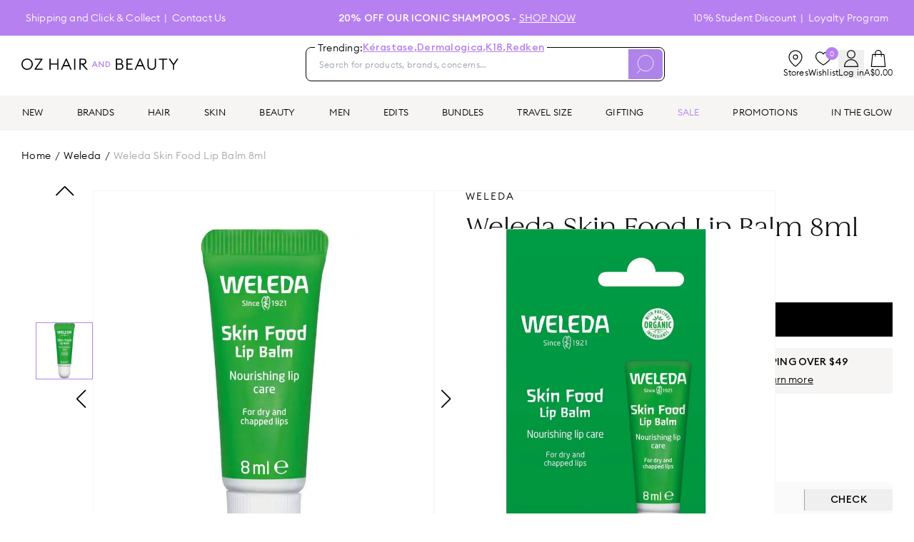

--- FILE ---
content_type: text/html; charset=utf-8
request_url: https://www.ozhairandbeauty.com/products/weleda-skin-food-lip-balm-8ml
body_size: 48470
content:
<!DOCTYPE html><html lang="en" class="euclid_b0e0d97f-module__EQd5VW__variable iskry_33a5165c-module__xVRPCq__variable cerapro_5f2a2754-module__gpOy3a__variable"><head><meta charSet="utf-8"/><meta name="viewport" content="width=device-width, initial-scale=1, maximum-scale=1"/><link rel="preload" as="image" imageSrcSet="/_next/image?url=https%3A%2F%2Fcdn.shopify.com%2Fs%2Ffiles%2F1%2F1588%2F9573%2Ffiles%2FvDRvxS3g.jpg%3Fv%3D1752196815&amp;w=256&amp;q=75 256w, /_next/image?url=https%3A%2F%2Fcdn.shopify.com%2Fs%2Ffiles%2F1%2F1588%2F9573%2Ffiles%2FvDRvxS3g.jpg%3Fv%3D1752196815&amp;w=384&amp;q=75 384w, /_next/image?url=https%3A%2F%2Fcdn.shopify.com%2Fs%2Ffiles%2F1%2F1588%2F9573%2Ffiles%2FvDRvxS3g.jpg%3Fv%3D1752196815&amp;w=640&amp;q=75 640w, /_next/image?url=https%3A%2F%2Fcdn.shopify.com%2Fs%2Ffiles%2F1%2F1588%2F9573%2Ffiles%2FvDRvxS3g.jpg%3Fv%3D1752196815&amp;w=750&amp;q=75 750w, /_next/image?url=https%3A%2F%2Fcdn.shopify.com%2Fs%2Ffiles%2F1%2F1588%2F9573%2Ffiles%2FvDRvxS3g.jpg%3Fv%3D1752196815&amp;w=828&amp;q=75 828w, /_next/image?url=https%3A%2F%2Fcdn.shopify.com%2Fs%2Ffiles%2F1%2F1588%2F9573%2Ffiles%2FvDRvxS3g.jpg%3Fv%3D1752196815&amp;w=1080&amp;q=75 1080w, /_next/image?url=https%3A%2F%2Fcdn.shopify.com%2Fs%2Ffiles%2F1%2F1588%2F9573%2Ffiles%2FvDRvxS3g.jpg%3Fv%3D1752196815&amp;w=1200&amp;q=75 1200w, /_next/image?url=https%3A%2F%2Fcdn.shopify.com%2Fs%2Ffiles%2F1%2F1588%2F9573%2Ffiles%2FvDRvxS3g.jpg%3Fv%3D1752196815&amp;w=1920&amp;q=75 1920w, /_next/image?url=https%3A%2F%2Fcdn.shopify.com%2Fs%2Ffiles%2F1%2F1588%2F9573%2Ffiles%2FvDRvxS3g.jpg%3Fv%3D1752196815&amp;w=2048&amp;q=75 2048w, /_next/image?url=https%3A%2F%2Fcdn.shopify.com%2Fs%2Ffiles%2F1%2F1588%2F9573%2Ffiles%2FvDRvxS3g.jpg%3Fv%3D1752196815&amp;w=3840&amp;q=75 3840w" imageSizes="(min-width: 768px) 30vw, 360px"/><link rel="stylesheet" href="/_next/static/chunks/f6ca92ed6f8ccd67.css" data-precedence="next"/><link rel="stylesheet" href="/_next/static/chunks/7726741094bc00d1.css" data-precedence="next"/><link rel="stylesheet" href="/_next/static/chunks/468ee71d3f8543c8.css" data-precedence="next"/><link rel="stylesheet" href="/_next/static/chunks/52610233cca53c5d.css" data-precedence="next"/><link rel="stylesheet" href="/_next/static/chunks/9be999cee30db07d.css" data-precedence="next"/><link rel="preload" as="script" fetchPriority="low" href="/_next/static/chunks/68a2263dc36308c6.js"/><script src="/_next/static/chunks/92ab0037436a6f81.js" async=""></script><script src="/_next/static/chunks/f116dc912b2ffba2.js" async=""></script><script src="/_next/static/chunks/6981ca9cd0e2711e.js" async=""></script><script src="/_next/static/chunks/5c0edd4cdf7c4cd6.js" async=""></script><script src="/_next/static/chunks/turbopack-f7b001c5643aaef7.js" async=""></script><script src="/_next/static/chunks/59dbaf2b5a9a0f36.js" async=""></script><script src="/_next/static/chunks/10b0d9b8da411206.js" async=""></script><script src="/_next/static/chunks/c2ba0f6f880c242c.js" async=""></script><script src="/_next/static/chunks/836aea456dd36a5a.js" async=""></script><script src="/_next/static/chunks/4a224b07823a1266.js" async=""></script><script src="/_next/static/chunks/93a355d6d040011f.js" async=""></script><script src="/_next/static/chunks/9168a0335da0acbf.js" async=""></script><script src="/_next/static/chunks/69faf6ec138d97ef.js" async=""></script><script src="/_next/static/chunks/cadd11920a22c259.js" async=""></script><script src="/_next/static/chunks/cb55eeb510be6329.js" async=""></script><script src="/_next/static/chunks/2c08146439c0bbe4.js" async=""></script><script src="/_next/static/chunks/612ab4cf9665a7e7.js" async=""></script><script src="/_next/static/chunks/969e6b52d9851d2c.js" async=""></script><script src="/_next/static/chunks/9cdc563498f1e264.js" async=""></script><script src="/_next/static/chunks/0085183477a201ed.js" async=""></script><script src="/_next/static/chunks/beb1a2475396fe47.js" async=""></script><script src="/_next/static/chunks/ce3d5ed77928287c.js" async=""></script><script src="/_next/static/chunks/bc17ffd2fadc8967.js" async=""></script><script src="/_next/static/chunks/d972b6f2c299fda5.js" async=""></script><script src="/_next/static/chunks/3ea7e33695cb64f7.js" async=""></script><script src="/_next/static/chunks/4c7ff69945bde492.js" async=""></script><script src="/_next/static/chunks/d21449f6356ea183.js" async=""></script><script src="/_next/static/chunks/b6d3d689c9bacfe4.js" async=""></script><script src="/_next/static/chunks/168f178573890f44.js" async=""></script><script src="/_next/static/chunks/67d1a9bdcc543fb4.js" async=""></script><script src="/_next/static/chunks/8b0e0e23d017d786.js" async=""></script><script src="/_next/static/chunks/a0ac756f05058abf.js" async=""></script><script src="/_next/static/chunks/b02a77d3acccb833.js" async=""></script><script src="/_next/static/chunks/81b14515368f7b6f.js" async=""></script><link rel="preload" href="/_next/static/chunks/74194da70943f740.css" as="style"/><link rel="preload" href="https://apis.google.com/js/platform.js?onload=renderBadge" as="script"/><link rel="preload" href="https://storage.googleapis.com/tagalys-front-end-components/tagalys-api-connector-1.3.17.min.js" as="script"/><link rel="preload" href="//static.klaviyo.com/onsite/js/TeaG8R/klaviyo.js" as="script"/><link rel="preload" href="https://maps.googleapis.com/maps/api/js?key=AIzaSyBOTGS5kSB3X2WHpQQpBzpGROhYz89i5mA&amp;libraries=drawing,geometry,places" as="script"/><link rel="preload" href="https://app.backinstock.org/bis/widget/32481_1652154847.js?v=6&amp;shop=oz-hair-beauty.myshopify.com" as="script"/><link rel="preload" href="https://app.novel.com/vendor/js/novel-storefront.js?shop=oz-hair-beauty.myshopify.com" as="script"/><link rel="preload" href="https://cdn.shopify.com/s/javascripts/currencies.js" as="script"/><link rel="preload" href="https://js.squarecdn.com/square-marketplace.js" as="script"/><link rel="preload" href="https://apps.bazaarvoice.com/deployments/ozhairandbeauty-au/main_site/production/en_AU/bv.js" as="script"/><link rel="preload" href="https://t.cfjump.com/tag/69489" as="script"/><link rel="preload" href="https://cdn.productreview.com.au/assets/widgets/loader.js" as="script"/><link rel="preload" href="//cdn-4.convertexperiments.com/v1/js/10047448-10048513.js" as="script"/><link rel="preload" href="/_next/static/chunks/01eceb073daac613.js" as="script" fetchPriority="low"/><link rel="preload" href="/_next/static/chunks/855b5e0890a25d74.js" as="script" fetchPriority="low"/><link rel="preload" href="/_next/static/chunks/22973deec15ccc5c.js" as="script" fetchPriority="low"/><meta name="next-size-adjust" content=""/><title>Weleda Skin Food Lip Balm 8ml | OZ Hair &amp; Beauty</title><meta name="description" content="Weleda Skin Food Lip Balm 8ml is a nourishing and protective lip balm that provides intensive care for very dry and chapped lips, leaving them soft and supple. This lip balm is formulated with natural plant extracts and essential oils, including sunflower seed oil, beeswax, and rosemary leaf extract, to provide immediate relief for chapped lips and protect them from drying out. It forms a protective barrier against external influences like cold weather and dry indoor air, keeping your lips moisturized and healthy. This lip balm is also suitable for people intolerant to gluten. What are the benefits and features of Weleda Skin Food Lip Balm 8ml? Intensive nourishment and protection for very dry and chapped lips, leaving them soft and supple. Protects lips from drying out. Immediate relief for chapped lips. Forms a protective barrier against external influences like cold weather and dry indoor air. Suitable for people intolerant to gluten. Who is Weleda Skin Food Lip Balm 8ml for? This lip balm is perfect for those who suffer from dry and chapped lips and want to provide them with intensive care and protection."/><meta property="og:title" content="Weleda Skin Food Lip Balm 8ml | OZ Hair &amp; Beauty"/><meta property="og:description" content="Weleda Skin Food Lip Balm 8ml is a nourishing and protective lip balm that provides intensive care for very dry and chapped lips, leaving them soft and supple. This lip balm is formulated with natural plant extracts and essential oils, including sunflower seed oil, beeswax, and rosemary leaf extract, to provide immediate relief for chapped lips and protect them from drying out. It forms a protective barrier against external influences like cold weather and dry indoor air, keeping your lips moisturized and healthy. This lip balm is also suitable for people intolerant to gluten. What are the benefits and features of Weleda Skin Food Lip Balm 8ml? Intensive nourishment and protection for very dry and chapped lips, leaving them soft and supple. Protects lips from drying out. Immediate relief for chapped lips. Forms a protective barrier against external influences like cold weather and dry indoor air. Suitable for people intolerant to gluten. Who is Weleda Skin Food Lip Balm 8ml for? This lip balm is perfect for those who suffer from dry and chapped lips and want to provide them with intensive care and protection."/><meta property="og:url" content="https://cdn.shopify.com/s/files/1/1588/9573/files/vDRvxS3g.jpg?v=1752196815"/><meta property="og:image" content="https://cdn.shopify.com/s/files/1/1588/9573/files/vDRvxS3g.jpg?v=1752196815"/><meta property="og:image:secure_url" content="https://cdn.shopify.com/s/files/1/1588/9573/files/vDRvxS3g.jpg?v=1752196815"/><meta property="og:image:width" content="800"/><meta property="og:image:height" content="800"/><meta property="og:image:alt" content="null"/><meta name="twitter:card" content="summary"/><meta name="twitter:site" content="@ozhairandbeauty"/><meta name="twitter:title" content="Weleda Skin Food Lip Balm 8ml | OZ Hair &amp; Beauty"/><meta name="twitter:description" content="Weleda Skin Food Lip Balm 8ml is a nourishing and protective lip balm that provides intensive care for very dry and chapped lips, leaving them soft and supple. This lip balm is formulated with natural plant extracts and essential oils, including sunflower seed oil, beeswax, and rosemary leaf extract, to provide immediate relief for chapped lips and protect them from drying out. It forms a protective barrier against external influences like cold weather and dry indoor air, keeping your lips moisturized and healthy. This lip balm is also suitable for people intolerant to gluten. What are the benefits and features of Weleda Skin Food Lip Balm 8ml? Intensive nourishment and protection for very dry and chapped lips, leaving them soft and supple. Protects lips from drying out. Immediate relief for chapped lips. Forms a protective barrier against external influences like cold weather and dry indoor air. Suitable for people intolerant to gluten. Who is Weleda Skin Food Lip Balm 8ml for? This lip balm is perfect for those who suffer from dry and chapped lips and want to provide them with intensive care and protection."/><meta name="twitter:image" content="https://cdn.shopify.com/s/files/1/1588/9573/files/vDRvxS3g.jpg?v=1752196815"/><meta name="twitter:image:secure_url" content="https://cdn.shopify.com/s/files/1/1588/9573/files/vDRvxS3g.jpg?v=1752196815"/><meta name="twitter:image:width" content="800"/><meta name="twitter:image:height" content="800"/><meta name="twitter:image:alt" content="null"/><link rel="icon" href="/favicon.ico"/><link rel="manifest" href="/site.webmanifest"/><link rel="alternate" hrefLang="x-default" href="https://www.ozhairandbeauty.com/products/weleda-skin-food-lip-balm-8ml"/><link rel="alternate" hrefLang="en-AU" href="https://www.ozhairandbeauty.com/products/weleda-skin-food-lip-balm-8ml"/><link rel="alternate" hrefLang="en-NZ" href="https://ozhairandbeauty.nz/products/weleda-skin-food-lip-balm-8ml"/><link rel="canonical" href="https://www.ozhairandbeauty.com/products/weleda-skin-food-lip-balm-8ml"/><link rel="shortcut icon" href="//cdn.shopify.com/s/files/1/1588/9573/files/OHB_Logo_Icon_RGB_1_32x32.png?v=1656630783" type="image/png"/><script src="/_next/static/chunks/a6dad97d9634a72d.js" noModule=""></script></head><body><div hidden=""><!--$--><!--/$--></div><!--$--><!--html--><!--body--><div id="__next"><div class="flex min-h-screen flex-col"><div class="TopHeaderMenu-module__qXyqLq__container" id="top-header-section"><div class="page-width"><div class="TopHeaderMenu-module__qXyqLq__content"><div class="TopHeaderMenu-module__qXyqLq__left-menu"><a class="TopHeaderMenu-module__qXyqLq__menu-link" href="/pages/shipping-returns">Shipping and Click &amp; Collect</a><a class="TopHeaderMenu-module__qXyqLq__menu-link" href="/pages/contact-us">Contact Us</a></div><div class="relative flex flex-1 items-center justify-center"><div class="py-1 text-center md:py-0 [&amp;_a]:underline [&amp;_*]:uppercase" style="opacity:1;transform:none"><span><p><strong>20% off Our Iconic Shampoos - </strong><a target="_self" href="https://www.ozhairandbeauty.com/collections/oz-icons-iconic-shampoo" rel="noreferrer">shop now</a></p></span></div></div><div class="TopHeaderMenu-module__qXyqLq__right-menu"><a class="TopHeaderMenu-module__qXyqLq__menu-link" href="/pages/unidays">10% Student Discount</a><a class="TopHeaderMenu-module__qXyqLq__menu-link" href="/pages/oz-world-loyalty-program">Loyalty Program</a></div></div></div></div><div class="MenuContainer-module__pQwUEW__root"><div class="MenuContainer-module__pQwUEW__hamburger" id="hamburger-menu-container"><div class="hamburger-react" aria-expanded="false" role="button" style="cursor:pointer;height:48px;position:relative;transition:0.4s cubic-bezier(0, 0, 0, 1);user-select:none;width:48px;outline:none;transform:none" tabindex="0"><div style="background:black;height:3px;left:8px;position:absolute;width:32px;top:13px;transition:0.4s cubic-bezier(0, 0, 0, 1);transform:none"></div><div style="background:black;height:3px;left:8px;position:absolute;width:32px;top:23px;transition:0.4s cubic-bezier(0, 0, 0, 1);transform:none"></div><div style="background:black;height:3px;left:8px;position:absolute;width:32px;top:33px;transition:0.4s cubic-bezier(0, 0, 0, 1);transform:none"></div></div></div><div class="MenuContainer-module__pQwUEW__display hidden"></div><div class="MenuContainer-module__pQwUEW__menuNav "></div></div><div class="relative top-0 z-[1001] bg-white md:relative md:mb-5 md:mt-4"><div class="page-width"><div class="style-module__upnsCG__content"><div class="style-module__upnsCG__logo-container"><div class="style-module__upnsCG__menu-icon"><svg aria-hidden="true" focusable="false" role="presentation" viewBox="0 0 512 512"><path d="M501.333 96H10.667C4.779 96 0 100.779 0 106.667s4.779 10.667 10.667 10.667h490.667c5.888 0 10.667-4.779 10.667-10.667S507.221 96 501.333 96zM501.333 245.333H10.667C4.779 245.333 0 250.112 0 256s4.779 10.667 10.667 10.667h490.667c5.888 0 10.667-4.779 10.667-10.667s-4.78-10.667-10.668-10.667zM501.333 394.667H10.667C4.779 394.667 0 399.445 0 405.333 0 411.221 4.779 416 10.667 416h490.667c5.888 0 10.667-4.779 10.667-10.667-.001-5.888-4.78-10.666-10.668-10.666z"></path></svg></div><a class="style-module__upnsCG__logo-icon ml-[14px] md:ml-0" href="/?page_cta=homepage&amp;banner_position=logos"><svg id="OHB_Logo_Wordmark_Colour_RGB" xmlns="http://www.w3.org/2000/svg" width="165" height="12.023" viewBox="0 0 165 12.023"><g id="Group_997" data-name="Group 997"><path id="Path_268" data-name="Path 268" d="M874.917,41.545h1.026l.677-1.577h2.7L880,41.545h1.034l-2.628-6.017h-.864l-2.627,6.017ZM877,39.088l.966-2.23.966,2.23Zm10.391,2.458V35.528h-1v4.314l-3.382-4.314h-.864v6.017h.991V37.215l3.39,4.331Zm1.814,0h1.848a3.012,3.012,0,1,0,0-6.017h-1.848v6.017Zm.992-.924v-4.17h.856a2.086,2.086,0,1,1,0,4.17Z" transform="translate(-800.965 -32.525)" fill="#b780f0"></path><path id="Path_269" data-name="Path 269" d="M1177.6,11.9c1.766,0,2.641-.908,2.641-2.179,0-1.255-.859-2.2-2.625-2.2h-2.856V11.9Zm-.315-5.465a1.956,1.956,0,0,0,2.179-1.981,2,2,0,0,0-2.179-2h-2.526V6.432Zm-3.781-5.118h3.7c2.245,0,3.5,1.42,3.5,3a2.689,2.689,0,0,1-1.337,2.493,2.743,2.743,0,0,1,2.113,2.807c0,1.965-1.552,3.418-4.012,3.418h-3.963V1.314Z" transform="translate(-1074.318 -1.203)"></path><path id="Path_270" data-name="Path 270" d="M1303.991,1.314h6.686V2.5h-5.432V6.416h4.442V7.6h-4.442v4.243h5.432v1.189h-6.686V1.314Z" transform="translate(-1193.772 -1.203)"></path><path id="Path_271" data-name="Path 271" d="M1414.574,8.215,1412.3,3.081l-2.278,5.135Zm-2.773-6.9h1.007l5.234,11.722h-1.321L1415.1,9.388h-5.614l-1.617,3.649h-1.288L1411.8,1.314Z" transform="translate(-1287.694 -1.203)"></path><path id="Path_272" data-name="Path 272" d="M1565.779,8.4V1.217h1.255V8.432c0,2.262,1.3,3.517,3.27,3.517s3.269-1.255,3.269-3.517V1.217h1.255V8.4c0,2.922-1.849,4.738-4.523,4.738s-4.524-1.816-4.524-4.738Z" transform="translate(-1433.433 -1.114)"></path><path id="Path_273" data-name="Path 273" d="M1711.627,2.5h-3.8V1.314h8.833V2.5h-3.8V13.036h-1.237V2.5Z" transform="translate(-1563.476 -1.203)"></path><path id="Path_274" data-name="Path 274" d="M1832.507,8.067l-4.622-6.753h1.518l3.732,5.465,3.732-5.465h1.518l-4.639,6.769v4.953h-1.239V8.067Z" transform="translate(-1673.385 -1.203)"></path><path id="Path_275" data-name="Path 275" d="M10.762,6.012a4.711,4.711,0,0,0-4.75-4.832,4.711,4.711,0,0,0-4.75,4.832,4.711,4.711,0,0,0,4.75,4.832,4.711,4.711,0,0,0,4.75-4.832ZM0,6.012A5.943,5.943,0,0,1,6.012,0a5.943,5.943,0,0,1,6.012,6.012,5.943,5.943,0,0,1-6.012,6.012A5.943,5.943,0,0,1,0,6.012Z" transform="translate(0 0)"></path><path id="Path_276" data-name="Path 276" d="M163.632,12.542l6.588-9.708h-6.39V1.645h8.057V2.47L165.3,12.178h6.769v1.189h-8.437v-.825Z" transform="translate(-149.801 -1.506)"></path><path id="Path_277" data-name="Path 277" d="M349.145,1.645H350.4v5.1h6.852v-5.1h1.255V13.367h-1.255V7.935H350.4v5.432h-1.255V1.645Z" transform="translate(-319.634 -1.506)"></path><path id="Path_278" data-name="Path 278" d="M497.623,8.546l-2.278-5.135-2.279,5.135Zm-2.774-6.9h1.007l5.234,11.722h-1.321l-1.618-3.649h-5.614l-1.618,3.649h-1.288l5.217-11.722Z" transform="translate(-448.246 -1.506)"></path><path id="Path_279" data-name="Path 279" d="M654.892,1.645h1.255V13.367h-1.255V1.645Z" transform="translate(-599.538 -1.506)"></path><path id="Path_280" data-name="Path 280" d="M724.489,6.763c1.487,0,2.346-.66,2.346-1.965s-.859-1.981-2.346-1.981h-2.428V6.763Zm-3.684-5.118h3.833c2.148,0,3.469,1.238,3.469,3.154a3.024,3.024,0,0,1-3.056,3.137l4.626,5.432h-1.636L723.4,7.919h-1.338v5.448h-1.255V1.645Z" transform="translate(-659.88 -1.506)"></path></g></svg></a><div class="flex gap-2.5 md:hidden"><a class="flex cursor-pointer flex-col items-center justify-items-center gap-2" href="/store-locator"><svg viewBox="0 0 24 24" width="24" height="24" stroke="currentColor" stroke-width="1.2" stroke-linecap="round" stroke-linejoin="round" fill="none" shape-rendering="geometricPrecision" class="-mr-1 h-5"><path d="M21 10c0 7-9 13-9 13s-9-6-9-13a9 9 0 0118 0z"></path><circle cx="12" cy="10" r="3"></circle></svg></a><div><div class="relative inline-block text-left"><button class="flex items-center"><span class="flex cursor-pointer flex-col items-center justify-items-center gap-2"><svg xmlns="http://www.w3.org/2000/svg" width="20.126" height="23.763" viewBox="0 0 20.126 23.763" class="h-5 md:h-6"><g id="Group_1174" data-name="Group 1174" transform="translate(0.6 0.6)"><path id="Path_355" data-name="Path 355" d="M41.426,660.871v-.317a9.477,9.477,0,0,0-9.463-9.435h0a9.477,9.477,0,0,0-9.463,9.435v.317Z" transform="translate(-22.5 -638.308)" fill="none" stroke="#000" stroke-linecap="round" stroke-linejoin="round" stroke-width="1.2"></path><ellipse id="Ellipse_14" data-name="Ellipse 14" cx="5.395" cy="5.379" rx="5.395" ry="5.379" transform="translate(4.068 0)" fill="none" stroke="#000" stroke-linecap="round" stroke-linejoin="round" stroke-width="1.2"></ellipse></g></svg><span class="hidden text-xs md:inline-block">Log in</span></span></button></div></div><div class="style-module__upnsCG__cart-icon"><svg xmlns="http://www.w3.org/2000/svg" width="20.662" height="24.066" viewBox="0 0 20.662 24.066" class="h-5"><g id="Group_1175" data-name="Group 1175" transform="translate(0.6 0.6)"><path id="Path_353" data-name="Path 353" d="M1634.791,275.057h-19.462l1.724-17.013h16.013Z" transform="translate(-1615.329 -252.191)" fill="none" stroke="#000" stroke-linecap="round" stroke-linejoin="round" stroke-width="1.2"></path><path id="Path_354" data-name="Path 354" d="M1848.037,30.852V26.775a4.275,4.275,0,0,1,8.55,0v4.077" transform="translate(-1842.581 -22.5)" fill="none" stroke="#000" stroke-linecap="round" stroke-linejoin="round" stroke-width="1.2"></path></g></svg></div></div></div><div class="mb-4 w-full bg-white md:mb-0 md:mr-[6vw] md:ml-[3vw] md:w-[503px]"><div class="relative md:static"><div class="flex items-center gap-4 md:h-auto md:p-0"><form class="relative mt-[10px] flex h-11 flex-1 justify-between overflow-visible rounded-lg border border-black p-[2px] md:mt-0 md:h-12 SearchContainer-module__uxvmbW__search-wrapper-elm" autoComplete="off" action="."><div class="SearchContainer-module__uxvmbW__search-wrapper"><span>Trending:</span> <a href="/brands/kerastase?trending">Kérastase<!-- -->,</a><a href="/brands/dermalogica?trending">Dermalogica<!-- -->,</a><a href="/brands/k18?trending">K18<!-- -->,</a><a href="/brands/redken?trending">Redken</a></div><input type="search" placeholder="Search for products, brands, concerns…" maxLength="255" class="SearchContainer-module__uxvmbW__search-input" autoComplete="off" id="search-input"/><div class="flex h-full items-center gap-3"><button type="submit" class="h-full rounded-2xl bg-[#AE84E9] px-3"><svg xmlns="http://www.w3.org/2000/svg" width="30.342" height="33.736" viewBox="0 0 30.342 33.736" class="w-5 stroke-white lg:w-6"><defs><clipPath id="clip-path"><rect x="2" y="1" width="30.342" height="33.736" fill="none"></rect></clipPath><clipPath id="clip-path-2"><rect id="Rectangle_5" data-name="Rectangle 5" width="33.342" height="36.736" transform="translate(0 -2)" fill="none" stroke-width="1"></rect></clipPath></defs><g id="Group_709" data-name="Group 709" transform="translate(-2 1)"><g id="Scroll_Group_5" data-name="Scroll Group 5" transform="translate(0 -2)"><g id="Group_1" data-name="Group 1" transform="translate(0 2)"><circle id="Ellipse_1" data-name="Ellipse 1" cx="13.94" cy="13.94" r="13.94" transform="translate(3.328 0.133)" fill="none" stroke-miterlimit="10" stroke-width="1"></circle><line id="Line_1" data-name="Line 1" x1="8.205" y2="9.898" transform="translate(0.102 24.754)" fill="none" stroke-miterlimit="10" stroke-width="1"></line></g></g></g></svg></button></div></form></div><!--$--><div class="SearchResult-module__Jld4aW__container hidden" id="search-result-panel" style="height:auto"><div class="h-[90vh] md:h-auto page-width"><div class="SearchResult-module__Jld4aW__content"></div></div></div><!--/$--></div></div><div class="hidden md:flex md:gap-6 lg:gap-7"><a class="flex cursor-pointer flex-col items-center justify-items-center gap-2" href="/store-locator"><svg viewBox="0 0 24 24" width="24" height="24" stroke="currentColor" stroke-width="1.2" stroke-linecap="round" stroke-linejoin="round" fill="none" shape-rendering="geometricPrecision"><path d="M21 10c0 7-9 13-9 13s-9-6-9-13a9 9 0 0118 0z"></path><circle cx="12" cy="10" r="3"></circle></svg><span class="text-xs">Stores</span></a><a class="relative flex cursor-pointer flex-col items-center justify-items-center gap-2" href="/wishlist"><div class="absolute -top-1 right-0 flex h-[18px] w-[18px] items-center justify-center rounded-full bg-primary text-[10px] text-white ">0</div><svg width="16" height="14" viewBox="0 0 16 14" fill="none" xmlns="http://www.w3.org/2000/svg" class="h-6 w-6"><path d="M14.2787 2.72048C13.6405 1.72586 12.717 1.12065 11.5192 1.01562C10.248 0.904361 9.21148 1.3916 8.38834 2.34402C8.25074 2.50372 8.13343 2.68068 8.00018 2.85812C7.86693 2.68068 7.74962 2.50372 7.61202 2.34402C6.78888 1.3916 5.75187 0.904361 4.48119 1.01562C3.28341 1.12065 2.35985 1.72586 1.72161 2.72048C0.805777 4.14767 0.779707 5.63337 1.54105 7.13777C2.03928 8.1228 2.74607 8.95246 3.53059 9.71928C4.80127 10.9614 6.22693 12.0039 7.7472 12.9228C7.83217 12.9741 7.91618 13 8.00018 13C8.08418 13 8.16819 12.9741 8.25316 12.9228C9.77344 12.0039 11.1991 10.9614 12.4698 9.71928C13.2548 8.95198 13.9611 8.1228 14.4593 7.13777C15.2202 5.63337 15.1941 4.14767 14.2787 2.72048Z" stroke="black" stroke-width="0.8" stroke-linecap="round" stroke-linejoin="round"></path></svg><span class="text-xs">Wishlist</span></a><div><div class="relative inline-block text-left"><button class="flex items-center"><span class="flex cursor-pointer flex-col items-center justify-items-center gap-2"><svg xmlns="http://www.w3.org/2000/svg" width="20.126" height="23.763" viewBox="0 0 20.126 23.763" class="h-5 md:h-6"><g id="Group_1174" data-name="Group 1174" transform="translate(0.6 0.6)"><path id="Path_355" data-name="Path 355" d="M41.426,660.871v-.317a9.477,9.477,0,0,0-9.463-9.435h0a9.477,9.477,0,0,0-9.463,9.435v.317Z" transform="translate(-22.5 -638.308)" fill="none" stroke="#000" stroke-linecap="round" stroke-linejoin="round" stroke-width="1.2"></path><ellipse id="Ellipse_14" data-name="Ellipse 14" cx="5.395" cy="5.379" rx="5.395" ry="5.379" transform="translate(4.068 0)" fill="none" stroke="#000" stroke-linecap="round" stroke-linejoin="round" stroke-width="1.2"></ellipse></g></svg><span class="hidden text-xs md:inline-block">Log in</span></span></button></div></div><div id="sidebar-cart-link" class="flex cursor-pointer flex-col items-center justify-items-center gap-2"><svg xmlns="http://www.w3.org/2000/svg" width="20.662" height="24.066" viewBox="0 0 20.662 24.066" style="width:24px;height:24px"><g id="Group_1175" data-name="Group 1175" transform="translate(0.6 0.6)"><path id="Path_353" data-name="Path 353" d="M1634.791,275.057h-19.462l1.724-17.013h16.013Z" transform="translate(-1615.329 -252.191)" fill="none" stroke="#000" stroke-linecap="round" stroke-linejoin="round" stroke-width="1.2"></path><path id="Path_354" data-name="Path 354" d="M1848.037,30.852V26.775a4.275,4.275,0,0,1,8.55,0v4.077" transform="translate(-1842.581 -22.5)" fill="none" stroke="#000" stroke-linecap="round" stroke-linejoin="round" stroke-width="1.2"></path></g></svg><div class="text-xs">A$0.00</div></div></div></div></div></div><div style="position:sticky;top:56px;min-width:100%;background-color:#f6f5f4" class="style-module__LiNHXG__root"><nav><div><div class="style-module__LiNHXG__flex"><a id="YowW4RAAAB8Ahh5G" data-value="new" class="MenuItem-module__q5FadG__navLink MenuItem-module__q5FadG__menu-level-1" href="/collections/new">NEW</a><a id="YowWxRAAACAAhh3H" data-value="brands" class="MenuItem-module__q5FadG__navLink MenuItem-module__q5FadG__menu-level-1" href="">BRANDS</a><a id="Y7t2RxEAACEAJriz" data-value="hair" class="MenuItem-module__q5FadG__navLink MenuItem-module__q5FadG__menu-level-1" href="#">HAIR</a><a id="ZdfCFBYAACoApQaQ" data-value="skin" class="MenuItem-module__q5FadG__navLink MenuItem-module__q5FadG__menu-level-1" href="/collections/skincare">SKIN</a><a id="Y7t7lBEAACEAJsCr" data-value="beauty" class="MenuItem-module__q5FadG__navLink MenuItem-module__q5FadG__menu-level-1" href="#">BEAUTY</a><a id="YowVURAAACAAhhc8" data-value="men" class="MenuItem-module__q5FadG__navLink MenuItem-module__q5FadG__menu-level-1" href="/collections/men">MEN</a><a id="Y7yzbREAACAAKzMc" data-value="edits" class="MenuItem-module__q5FadG__navLink MenuItem-module__q5FadG__menu-level-1" href="#">EDITS</a><a id="YowZjxAAAB8Ahip6" data-value="bundles" class="MenuItem-module__q5FadG__navLink MenuItem-module__q5FadG__menu-level-1" style="color:#000000" href="/collections/bundles">BUNDLES</a><a id="YowXQBAAACIAhh__" data-value="travelsize" class="MenuItem-module__q5FadG__navLink MenuItem-module__q5FadG__menu-level-1" href="/collections/travel-size">TRAVEL SIZE</a><a id="YowZ_xAAACIAhixy" data-value="gifting" class="MenuItem-module__q5FadG__navLink MenuItem-module__q5FadG__menu-level-1" href="/gift-guide">GIFTING</a><a id="Yt3_uxAAACMAK0jj" data-value="sale" class="MenuItem-module__q5FadG__navLink MenuItem-module__q5FadG__menu-level-1" style="color:#B780F0" href="/collections/sale">SALE</a><a id="YowYHBAAACIAhiPi" data-value="promotions" class="MenuItem-module__q5FadG__navLink MenuItem-module__q5FadG__pink MenuItem-module__q5FadG__menu-level-1" style="color:#000000" href="/pages/promotions">PROMOTIONS</a><a id="YowavhAAACEAhi_F" data-value="intheglow" class="MenuItem-module__q5FadG__navLink MenuItem-module__q5FadG__menu-level-1" href="/blogs/news">IN THE GLOW</a></div></div></nav></div><main class="flex-1"><!--&--><!--&--><!--&--><div id="product-detail-page" class="ProductPage-module__AUhTqq__pdp"><div class="page-width"><nav class="Breadcrumb-module__Yyx_sq__breadcrumb  Breadcrumb-module__Yyx_sq__breadcrumb--product-detail-page"><div><a class="capitalize" href="/">Home</a><span>/</span></div><div><a class="capitalize" href="/collections/weleda">Weleda</a><span>/</span></div><span class="Breadcrumb-module__Yyx_sq__last-link">Weleda Skin Food Lip Balm 8ml</span></nav><main class="main-product-detail-page grid grid-cols-1 md:grid-cols-2 md:gap-6"><div class="flex flex-col gap-12"><div class="mt-4 md:mt-0"><div class="flex justify-center gap-8 lg:max-w-full"><div class="hidden w-20 md:block"><!--$?--><template id="B:0"></template><!--/$--></div><div class="relative max-w-full flex-1 md:max-w-[calc(100%-120px)]"><!--$?--><template id="B:1"></template><!--/$--></div></div></div><div class="mt-10 md:mt-0"><details class="ProductAccordionContainer-module__JsjkBa__product-accordion " open=""><summary><h4 class="">Description</h4><svg xmlns="http://www.w3.org/2000/svg" viewBox="0 0 448 512" class="ProductAccordionContainer-module__JsjkBa__arrow"><path d="M443.5 162.6l-7.1-7.1c-4.7-4.7-12.3-4.7-17 0L224 351 28.5 155.5c-4.7-4.7-12.3-4.7-17 0l-7.1 7.1c-4.7 4.7-4.7 12.3 0 17l211 211.1c4.7 4.7 12.3 4.7 17 0l211-211.1c4.8-4.7 4.8-12.3.1-17z"></path></svg></summary><div class="ProductAccordionContainer-module__JsjkBa__accordion-content"><div class="AccordionHtmlContent-module__v17OXq__html-content" style="max-height:190px;overflow:hidden"><p>Weleda Skin Food Lip Balm 8ml is a nourishing and protective lip balm that provides intensive care for very dry and chapped lips, leaving them soft and supple.</p>
<p>This lip balm is formulated with natural plant extracts and essential oils, including sunflower seed oil, beeswax, and rosemary leaf extract, to provide immediate relief for chapped lips and protect them from drying out. It forms a protective barrier against external influences like cold weather and dry indoor air, keeping your lips moisturized and healthy. This lip balm is also suitable for people intolerant to gluten.</p>
<strong>What are the benefits and features of Weleda Skin Food Lip Balm 8ml?</strong>
<ul>
<li>Intensive nourishment and protection for very dry and chapped lips, leaving them soft and supple.</li>
<li>Protects lips from drying out.</li>
<li>Immediate relief for chapped lips.</li>
<li>Forms a protective barrier against external influences like cold weather and dry indoor air.</li>
<li>Suitable for people intolerant to gluten.</li>
</ul>
<p><strong>Who is Weleda Skin Food Lip Balm 8ml for?</strong></p>
<p>This lip balm is perfect for those who suffer from dry and chapped lips and want to provide them with intensive care and protection.</p></div></div></details><details class="ProductAccordionContainer-module__JsjkBa__product-accordion "><summary><h4 class="">How to Use</h4><svg xmlns="http://www.w3.org/2000/svg" viewBox="0 0 448 512" class="ProductAccordionContainer-module__JsjkBa__arrow"><path d="M443.5 162.6l-7.1-7.1c-4.7-4.7-12.3-4.7-17 0L224 351 28.5 155.5c-4.7-4.7-12.3-4.7-17 0l-7.1 7.1c-4.7 4.7-4.7 12.3 0 17l211 211.1c4.7 4.7 12.3 4.7 17 0l211-211.1c4.8-4.7 4.8-12.3.1-17z"></path></svg></summary><div class="ProductAccordionContainer-module__JsjkBa__accordion-content"><div class="AccordionHtmlContent-module__v17OXq__html-content" style="max-height:190px;overflow:hidden"><p>How to use Weleda Skin Food Lip Balm 8ml:</p>
<ol>
  <li>Twist the cap to open the lip balm tube.</li>
  <li>Gently apply a small amount of the lip balm onto your lips.</li>
  <li>Spread the lip balm evenly across your lips.</li>
  <li>Reapply as needed throughout the day.</li>
  <li>For best results, use the lip balm daily.</li>
  <li>Store the lip balm in a cool, dry place.</li>
  <li>Avoid exposing the lip balm to direct sunlight or high temperatures.</li>
  <li>Replace the cap tightly after use.</li>
</ol></div></div></details><details class="ProductAccordionContainer-module__JsjkBa__product-accordion "><summary><h4 class="">Key ingredients</h4><svg xmlns="http://www.w3.org/2000/svg" viewBox="0 0 448 512" class="ProductAccordionContainer-module__JsjkBa__arrow"><path d="M443.5 162.6l-7.1-7.1c-4.7-4.7-12.3-4.7-17 0L224 351 28.5 155.5c-4.7-4.7-12.3-4.7-17 0l-7.1 7.1c-4.7 4.7-4.7 12.3 0 17l211 211.1c4.7 4.7 12.3 4.7 17 0l211-211.1c4.8-4.7 4.8-12.3.1-17z"></path></svg></summary><div class="ProductAccordionContainer-module__JsjkBa__accordion-content"><div class=""><div class="AccordionHtmlContent-module__v17OXq__html-content" style="max-height:190px;overflow:hidden"><p>Helianthus Annuus (Sunflower) Seed Oil, Lanolin, Beeswax (Cera Alba), Glycerin, Viola Tricolor (Pansy) Extract, Rosmarinus Officinalis (Rosemary) Leaf Extract, Chamomilla Recutita (Matricaria) Flower Extract, Calendula Officinalis Flower Extract, Alcoh</div></div></div></details></div></div><div><div id="skuHidden" class="hidden">WELBSF</div><div class="ProductInformation-module__FYuE4W__container"><div><p class="Vendor-module__Il1ICa__vendor"><a href="/collections/weleda">Weleda</a></p><h1 class="Title-module__5nT7la__title">Weleda Skin Food Lip Balm 8ml</h1><div id="product-detail-rating"><div class="hideZeroData" data-bv-show="rating_summary" data-bv-product-id="4550395986008"></div></div><div class="mt-5 md:mt-7"><div class="Price-module__N2hOzG__price"><div class="Price-module__N2hOzG__price-compare"><s>12.95</s></div><div class="mx-3 flex h-7 items-center rounded-3xl border border-[#B780F0] px-3 text-base text-[#B780F0]">20<!-- -->% Off</div><div class="Price-module__N2hOzG__current-price">10.36</div></div></div><div class="Payment-module__QQ_hVq__payment"><square-placement style="margin:0px" data-mpid="9c03e6de-ee0b-4872-8650-1278e76de047" data-placement-id="457b33dd-af40-4eba-9ee7-2a48c50f9cd0" data-page-type="product" data-amount="10.36" data-currency="AUD" data-consumer-locale="en_AU" data-item-categories="Skincare" data-is-eligible="true"></square-placement></div><div id="product-detail-action" class="mt-4"><div class="flex w-full gap-3"><div class=""><div class="Quantity-module__TAXdJa__quantity-box"><style data-emotion="css k0gewz">.css-k0gewz{font-family:var(--primary-font),san-serif;font-weight:500;font-size:0.875rem;line-height:1.75;text-transform:uppercase;min-width:64px;padding:6px 16px;border:0;border-radius:4px;-webkit-transition:background-color 250ms cubic-bezier(0.4, 0, 0.2, 1) 0ms,box-shadow 250ms cubic-bezier(0.4, 0, 0.2, 1) 0ms,border-color 250ms cubic-bezier(0.4, 0, 0.2, 1) 0ms,color 250ms cubic-bezier(0.4, 0, 0.2, 1) 0ms;transition:background-color 250ms cubic-bezier(0.4, 0, 0.2, 1) 0ms,box-shadow 250ms cubic-bezier(0.4, 0, 0.2, 1) 0ms,border-color 250ms cubic-bezier(0.4, 0, 0.2, 1) 0ms,color 250ms cubic-bezier(0.4, 0, 0.2, 1) 0ms;padding:6px 8px;color:var(--variant-textColor);background-color:var(--variant-textBg);--variant-textColor:#000;--variant-outlinedColor:#000;--variant-outlinedBorder:rgba(0, 0, 0, 0.5);--variant-containedBg:#000;-webkit-transition:background-color 250ms cubic-bezier(0.4, 0, 0.2, 1) 0ms,box-shadow 250ms cubic-bezier(0.4, 0, 0.2, 1) 0ms,border-color 250ms cubic-bezier(0.4, 0, 0.2, 1) 0ms;transition:background-color 250ms cubic-bezier(0.4, 0, 0.2, 1) 0ms,box-shadow 250ms cubic-bezier(0.4, 0, 0.2, 1) 0ms,border-color 250ms cubic-bezier(0.4, 0, 0.2, 1) 0ms;}.css-k0gewz:hover{-webkit-text-decoration:none;text-decoration:none;}.css-k0gewz.Mui-disabled{color:rgba(0, 0, 0, 0.26);}@media (hover: hover){.css-k0gewz:hover{--variant-textBg:rgba(0, 0, 0, 0.04);--variant-outlinedBorder:#000;--variant-outlinedBg:rgba(0, 0, 0, 0.04);}}.css-k0gewz.MuiButton-loading{color:transparent;}</style><style data-emotion="css xj70co">.css-xj70co{display:-webkit-inline-box;display:-webkit-inline-flex;display:-ms-inline-flexbox;display:inline-flex;-webkit-align-items:center;-webkit-box-align:center;-ms-flex-align:center;align-items:center;-webkit-box-pack:center;-ms-flex-pack:center;-webkit-justify-content:center;justify-content:center;position:relative;box-sizing:border-box;-webkit-tap-highlight-color:transparent;background-color:transparent;outline:0;border:0;margin:0;border-radius:0;padding:0;cursor:pointer;-webkit-user-select:none;-moz-user-select:none;-ms-user-select:none;user-select:none;vertical-align:middle;-moz-appearance:none;-webkit-appearance:none;-webkit-text-decoration:none;text-decoration:none;color:inherit;font-family:var(--primary-font),san-serif;font-weight:500;font-size:0.875rem;line-height:1.75;text-transform:uppercase;min-width:64px;padding:6px 16px;border:0;border-radius:4px;-webkit-transition:background-color 250ms cubic-bezier(0.4, 0, 0.2, 1) 0ms,box-shadow 250ms cubic-bezier(0.4, 0, 0.2, 1) 0ms,border-color 250ms cubic-bezier(0.4, 0, 0.2, 1) 0ms,color 250ms cubic-bezier(0.4, 0, 0.2, 1) 0ms;transition:background-color 250ms cubic-bezier(0.4, 0, 0.2, 1) 0ms,box-shadow 250ms cubic-bezier(0.4, 0, 0.2, 1) 0ms,border-color 250ms cubic-bezier(0.4, 0, 0.2, 1) 0ms,color 250ms cubic-bezier(0.4, 0, 0.2, 1) 0ms;padding:6px 8px;color:var(--variant-textColor);background-color:var(--variant-textBg);--variant-textColor:#000;--variant-outlinedColor:#000;--variant-outlinedBorder:rgba(0, 0, 0, 0.5);--variant-containedBg:#000;-webkit-transition:background-color 250ms cubic-bezier(0.4, 0, 0.2, 1) 0ms,box-shadow 250ms cubic-bezier(0.4, 0, 0.2, 1) 0ms,border-color 250ms cubic-bezier(0.4, 0, 0.2, 1) 0ms;transition:background-color 250ms cubic-bezier(0.4, 0, 0.2, 1) 0ms,box-shadow 250ms cubic-bezier(0.4, 0, 0.2, 1) 0ms,border-color 250ms cubic-bezier(0.4, 0, 0.2, 1) 0ms;}.css-xj70co::-moz-focus-inner{border-style:none;}.css-xj70co.Mui-disabled{pointer-events:none;cursor:default;}@media print{.css-xj70co{-webkit-print-color-adjust:exact;color-adjust:exact;}}.css-xj70co:hover{-webkit-text-decoration:none;text-decoration:none;}.css-xj70co.Mui-disabled{color:rgba(0, 0, 0, 0.26);}@media (hover: hover){.css-xj70co:hover{--variant-textBg:rgba(0, 0, 0, 0.04);--variant-outlinedBorder:#000;--variant-outlinedBg:rgba(0, 0, 0, 0.04);}}.css-xj70co.MuiButton-loading{color:transparent;}</style><button class="MuiButtonBase-root MuiButton-root MuiButton-text MuiButton-textNeutral MuiButton-sizeMedium MuiButton-textSizeMedium MuiButton-colorNeutral MuiButton-root MuiButton-text MuiButton-textNeutral MuiButton-sizeMedium MuiButton-textSizeMedium MuiButton-colorNeutral !h-full !min-w-[32px] css-xj70co" tabindex="0" type="button"><svg width="18" height="2" viewBox="0 0 18 2" fill="none" class="w-2"><polygon id="Shape" fill="#000000" fill-rule="nonzero" points="0 0 0 2 18 2 18 0"></polygon></svg></button><div class="Quantity-module__TAXdJa__product-amount"><input type="number" name="quantity" value="1"/></div><style data-emotion="css k0gewz">.css-k0gewz{font-family:var(--primary-font),san-serif;font-weight:500;font-size:0.875rem;line-height:1.75;text-transform:uppercase;min-width:64px;padding:6px 16px;border:0;border-radius:4px;-webkit-transition:background-color 250ms cubic-bezier(0.4, 0, 0.2, 1) 0ms,box-shadow 250ms cubic-bezier(0.4, 0, 0.2, 1) 0ms,border-color 250ms cubic-bezier(0.4, 0, 0.2, 1) 0ms,color 250ms cubic-bezier(0.4, 0, 0.2, 1) 0ms;transition:background-color 250ms cubic-bezier(0.4, 0, 0.2, 1) 0ms,box-shadow 250ms cubic-bezier(0.4, 0, 0.2, 1) 0ms,border-color 250ms cubic-bezier(0.4, 0, 0.2, 1) 0ms,color 250ms cubic-bezier(0.4, 0, 0.2, 1) 0ms;padding:6px 8px;color:var(--variant-textColor);background-color:var(--variant-textBg);--variant-textColor:#000;--variant-outlinedColor:#000;--variant-outlinedBorder:rgba(0, 0, 0, 0.5);--variant-containedBg:#000;-webkit-transition:background-color 250ms cubic-bezier(0.4, 0, 0.2, 1) 0ms,box-shadow 250ms cubic-bezier(0.4, 0, 0.2, 1) 0ms,border-color 250ms cubic-bezier(0.4, 0, 0.2, 1) 0ms;transition:background-color 250ms cubic-bezier(0.4, 0, 0.2, 1) 0ms,box-shadow 250ms cubic-bezier(0.4, 0, 0.2, 1) 0ms,border-color 250ms cubic-bezier(0.4, 0, 0.2, 1) 0ms;}.css-k0gewz:hover{-webkit-text-decoration:none;text-decoration:none;}.css-k0gewz.Mui-disabled{color:rgba(0, 0, 0, 0.26);}@media (hover: hover){.css-k0gewz:hover{--variant-textBg:rgba(0, 0, 0, 0.04);--variant-outlinedBorder:#000;--variant-outlinedBg:rgba(0, 0, 0, 0.04);}}.css-k0gewz.MuiButton-loading{color:transparent;}</style><style data-emotion="css xj70co">.css-xj70co{display:-webkit-inline-box;display:-webkit-inline-flex;display:-ms-inline-flexbox;display:inline-flex;-webkit-align-items:center;-webkit-box-align:center;-ms-flex-align:center;align-items:center;-webkit-box-pack:center;-ms-flex-pack:center;-webkit-justify-content:center;justify-content:center;position:relative;box-sizing:border-box;-webkit-tap-highlight-color:transparent;background-color:transparent;outline:0;border:0;margin:0;border-radius:0;padding:0;cursor:pointer;-webkit-user-select:none;-moz-user-select:none;-ms-user-select:none;user-select:none;vertical-align:middle;-moz-appearance:none;-webkit-appearance:none;-webkit-text-decoration:none;text-decoration:none;color:inherit;font-family:var(--primary-font),san-serif;font-weight:500;font-size:0.875rem;line-height:1.75;text-transform:uppercase;min-width:64px;padding:6px 16px;border:0;border-radius:4px;-webkit-transition:background-color 250ms cubic-bezier(0.4, 0, 0.2, 1) 0ms,box-shadow 250ms cubic-bezier(0.4, 0, 0.2, 1) 0ms,border-color 250ms cubic-bezier(0.4, 0, 0.2, 1) 0ms,color 250ms cubic-bezier(0.4, 0, 0.2, 1) 0ms;transition:background-color 250ms cubic-bezier(0.4, 0, 0.2, 1) 0ms,box-shadow 250ms cubic-bezier(0.4, 0, 0.2, 1) 0ms,border-color 250ms cubic-bezier(0.4, 0, 0.2, 1) 0ms,color 250ms cubic-bezier(0.4, 0, 0.2, 1) 0ms;padding:6px 8px;color:var(--variant-textColor);background-color:var(--variant-textBg);--variant-textColor:#000;--variant-outlinedColor:#000;--variant-outlinedBorder:rgba(0, 0, 0, 0.5);--variant-containedBg:#000;-webkit-transition:background-color 250ms cubic-bezier(0.4, 0, 0.2, 1) 0ms,box-shadow 250ms cubic-bezier(0.4, 0, 0.2, 1) 0ms,border-color 250ms cubic-bezier(0.4, 0, 0.2, 1) 0ms;transition:background-color 250ms cubic-bezier(0.4, 0, 0.2, 1) 0ms,box-shadow 250ms cubic-bezier(0.4, 0, 0.2, 1) 0ms,border-color 250ms cubic-bezier(0.4, 0, 0.2, 1) 0ms;}.css-xj70co::-moz-focus-inner{border-style:none;}.css-xj70co.Mui-disabled{pointer-events:none;cursor:default;}@media print{.css-xj70co{-webkit-print-color-adjust:exact;color-adjust:exact;}}.css-xj70co:hover{-webkit-text-decoration:none;text-decoration:none;}.css-xj70co.Mui-disabled{color:rgba(0, 0, 0, 0.26);}@media (hover: hover){.css-xj70co:hover{--variant-textBg:rgba(0, 0, 0, 0.04);--variant-outlinedBorder:#000;--variant-outlinedBg:rgba(0, 0, 0, 0.04);}}.css-xj70co.MuiButton-loading{color:transparent;}</style><button class="MuiButtonBase-root MuiButton-root MuiButton-text MuiButton-textNeutral MuiButton-sizeMedium MuiButton-textSizeMedium MuiButton-colorNeutral MuiButton-root MuiButton-text MuiButton-textNeutral MuiButton-sizeMedium MuiButton-textSizeMedium MuiButton-colorNeutral !h-full !min-w-[32px] css-xj70co" tabindex="0" type="button"><svg width="18" height="18" viewBox="0 0 18 18" fill="none" class="w-2 fill-black"><polygon id="Shape" fill-rule="nonzero" points="8 0 8 8 0 8 0 10 8 10 8 18 10 18 10 10 18 10 18 8 10 8 10 0"></polygon></svg></button></div></div><div class="flex-grow"><button type="submit" class="AddToCart-module__zcksDa__btn-add-to-cart button"><span>Add to Cart</span></button></div></div></div><div class="-bottom-52 style-module__e8rqca__container fixed left-0 right-0 z-[99] flex flex-col-reverse items-center justify-center gap-2 bg-[#F9F2FF] px-5 py-3 duration-500 md:flex-row md:gap-[60px]"><div class="flex max-w-[900px] flex-col gap-2"><h6 class="hidden text-[24px] leading-6 text-[#3D3D4E] md:block">Weleda Skin Food Lip Balm 8ml</h6><div class="flex items-center gap-2"><div class="hideZeroData" data-bv-show="rating_summary" data-bv-product-id="4550395986008"></div><div><span class="hidden leading-7 text-[#4B5563] underline md:block">Over<!-- --> <!-- -->+ certified product reviews</span></div></div></div><div class="w-full md:w-[230px]"><button class="w-full rounded bg-[#d43555] px-12 py-3 text-center text-[14px] font-semibold uppercase text-white hover:opacity-80 md:text-[20px]">Add to Cart</button></div></div><div id="pdp-usp" class="mt-4 flex justify-center gap-3"><div class="flex w-1/2 flex-col bg-grey p-3 text-center"><div class="mb-2 grow font-bold uppercase">140 day returns</div><div class="cursor-pointer underline">Learn more</div></div><div class="flex w-1/2 flex-col bg-grey p-3 text-center"><div class="mb-2 grow font-bold uppercase">Free shipping over $49</div><div class="cursor-pointer underline">Learn more</div></div></div><div id="pdp-new-usp" class="mt-4 hidden gap-4 text-xs md:mt-5 md:gap-8"><button class="md:text-sm"><span class="underline">140 day returns</span> ⓘ</button><button class="md:text-sm"><span class="underline">Free shipping over $49</span> ⓘ</button></div><div class="free-gift-advert-containers mt-4 FreeGiftPromo-module__zT3q_a__promo-item"></div><div class="mb-12 mt-9 text-sm tracking-normal md:text-base md:tracking-wide"><h3 class="text-xl font-bold md:text-2xl">Delivery and Click &amp; Collect</h3><div class="pb-4"><div class="mt-5"><div class="flex items-center gap-2"><div class="md:font-bold"> Check your delivery time</div></div><div class="mt-2 flex h-[50px] items-center justify-between rounded-lg bg-[#FAFAFA] pl-4 md:mt-4"><div class="flex-1 pr-4"><input maxLength="255" class="w-full text-ellipsis border-none bg-transparent md:text-base" placeholder="Enter postcode or suburb" id="cartpage-search-location-input"/></div><button class="border-l border-gray-400 px-6 py-[6px] text-xs font-bold md:px-9 md:text-sm">CHECK</button></div></div><div class="mt-3 hidden"><div class="flex items-center font-bold"><span>, <!-- --> (<!-- -->)</span><div class="relative ml-3 h-[14px] w-[14px] cursor-pointer"><img alt="" loading="lazy" decoding="async" data-nimg="fill" class="object-contain" style="position:absolute;height:100%;width:100%;left:0;top:0;right:0;bottom:0;color:transparent" src="/assets/icons/pencil.svg"/></div></div><div><div class="mt-3 font-bold md:mt-4">Delivery by<span aria-label="98% on time accuracy" class="cursor-default text-[12px] font-normal"><span> ⓘ</span></span><style data-emotion="css 1f5p11z">.css-1f5p11z{z-index:1500;pointer-events:none;pointer-events:auto;pointer-events:none;}</style><style data-emotion="css 1vxh2dt">.css-1vxh2dt{z-index:1500;pointer-events:none;pointer-events:auto;pointer-events:none;}</style> <!-- -->:</div><hr class="mb-4 mt-2"/></div></div></div></div></div></div></div></main></div><div class="page-width !mt-12 md:!mt-20"><div class="mb-20"><div class="FAQ-module__ETMzqG__title"><h4>FREQUENTLY ASKED QUESTIONS</h4><p>(# QUESTIONs)</p></div><div class="FAQ-module__ETMzqG__content"><div class="FAQ-module__ETMzqG__left-side"><div class="relative overflow-hidden FAQ-module__ETMzqG__image"><img alt="Weleda Skin Food Lip Balm 8ml" loading="lazy" decoding="async" data-nimg="fill" class="object-contain" style="position:absolute;height:100%;width:100%;left:0;top:0;right:0;bottom:0;color:transparent" sizes="100vw" srcSet="/_next/image?url=https%3A%2F%2Fcdn.shopify.com%2Fs%2Ffiles%2F1%2F1588%2F9573%2Ffiles%2FvDRvxS3g.jpg%3Fv%3D1752196815&amp;w=640&amp;q=75 640w, /_next/image?url=https%3A%2F%2Fcdn.shopify.com%2Fs%2Ffiles%2F1%2F1588%2F9573%2Ffiles%2FvDRvxS3g.jpg%3Fv%3D1752196815&amp;w=750&amp;q=75 750w, /_next/image?url=https%3A%2F%2Fcdn.shopify.com%2Fs%2Ffiles%2F1%2F1588%2F9573%2Ffiles%2FvDRvxS3g.jpg%3Fv%3D1752196815&amp;w=828&amp;q=75 828w, /_next/image?url=https%3A%2F%2Fcdn.shopify.com%2Fs%2Ffiles%2F1%2F1588%2F9573%2Ffiles%2FvDRvxS3g.jpg%3Fv%3D1752196815&amp;w=1080&amp;q=75 1080w, /_next/image?url=https%3A%2F%2Fcdn.shopify.com%2Fs%2Ffiles%2F1%2F1588%2F9573%2Ffiles%2FvDRvxS3g.jpg%3Fv%3D1752196815&amp;w=1200&amp;q=75 1200w, /_next/image?url=https%3A%2F%2Fcdn.shopify.com%2Fs%2Ffiles%2F1%2F1588%2F9573%2Ffiles%2FvDRvxS3g.jpg%3Fv%3D1752196815&amp;w=1920&amp;q=75 1920w, /_next/image?url=https%3A%2F%2Fcdn.shopify.com%2Fs%2Ffiles%2F1%2F1588%2F9573%2Ffiles%2FvDRvxS3g.jpg%3Fv%3D1752196815&amp;w=2048&amp;q=75 2048w, /_next/image?url=https%3A%2F%2Fcdn.shopify.com%2Fs%2Ffiles%2F1%2F1588%2F9573%2Ffiles%2FvDRvxS3g.jpg%3Fv%3D1752196815&amp;w=3840&amp;q=75 3840w" src="/_next/image?url=https%3A%2F%2Fcdn.shopify.com%2Fs%2Ffiles%2F1%2F1588%2F9573%2Ffiles%2FvDRvxS3g.jpg%3Fv%3D1752196815&amp;w=3840&amp;q=75"/></div><div class="FAQ-module__ETMzqG__product-title"><span>Weleda</span><span>Weleda Skin Food Lip Balm 8ml</span></div></div><div class="FAQ-module__ETMzqG__right-side"><div class="QuestionAndAnswer-module__JK0pTq__box"><div class="QuestionAndAnswer-module__JK0pTq__question"><div>Q.</div><div>What is Weleda Skin Food Lip Balm?</div></div><div class="QuestionAndAnswer-module__JK0pTq__answer"><div>A.</div><div><div>Weleda Skin Food Lip Balm is a nourishing lip balm made with natural ingredients such as sunflower seed oil, beeswax, and shea butter.</div></div></div></div><div class="QuestionAndAnswer-module__JK0pTq__box"><div class="QuestionAndAnswer-module__JK0pTq__question"><div>Q.</div><div>What is the size of the Weleda Skin Food Lip Balm?</div></div><div class="QuestionAndAnswer-module__JK0pTq__answer"><div>A.</div><div><div>The size of the Weleda Skin Food Lip Balm is 8ml.</div></div></div></div><div class="QuestionAndAnswer-module__JK0pTq__box"><div class="QuestionAndAnswer-module__JK0pTq__question"><div>Q.</div><div>Is the Weleda Skin Food Lip Balm vegan?</div></div><div class="QuestionAndAnswer-module__JK0pTq__answer"><div>A.</div><div><div>No, the Weleda Skin Food Lip Balm contains beeswax and is not vegan.</div></div></div></div><div class="QuestionAndAnswer-module__JK0pTq__box"><div class="QuestionAndAnswer-module__JK0pTq__question"><div>Q.</div><div>Is the Weleda Skin Food Lip Balm gluten-free?</div></div><div class="QuestionAndAnswer-module__JK0pTq__answer"><div>A.</div><div><div>Yes, the Weleda Skin Food Lip Balm is gluten-free.</div></div></div></div><div class="QuestionAndAnswer-module__JK0pTq__box"><div class="QuestionAndAnswer-module__JK0pTq__question"><div>Q.</div><div>Can the Weleda Skin Food Lip Balm be used on other parts of the body?</div></div><div class="QuestionAndAnswer-module__JK0pTq__answer"><div>A.</div><div><div>Yes, the Weleda Skin Food Lip Balm can be used on other dry areas of the body such as cuticles and elbows.</div></div></div></div><div class="FAQ-module__ETMzqG__read-more-container"><div><span class="FAQ-module__ETMzqG__read-more">Read more questions &amp; answers</span></div></div></div></div></div><div id="reviews"><div class="flex gap-[18px] border-b border-[#e3e3e3] pb-1"><button class="border-b-[3px] pb-1 text-sm uppercase border-[#b78080] font-bold text-[#b78080]">Reviews</button><button class="border-b-[3px] pb-1 text-sm uppercase border-transparent">Questions</button></div><div class=""><div class="" data-bv-show="reviews" data-bv-product-id="4550395986008"></div></div><div class="hidden"><div class="" data-bv-show="questions" data-bv-product-id="4550395986008"></div></div></div><div class="product-review"><div id="pr-reviews-horizontal-widget"></div></div><div id="related-recommenders" class="hidden"></div></div></div><!--$--><!--/$--><!--/&--><!--/&--><!--/&--></main><footer class="relative z-[1] mt-11 bg-[url(&#x27;/assets/home/footer-bg.svg&#x27;)] bg-cover pb-7 pt-11 md:bg-[url(&#x27;/assets/home/footer-desktop-bg.svg&#x27;)] md:pb-11 md:pt-20"><div class="page-width"><div class="grid gap-12 md:grid-cols-12 md:gap-20"><div class="flex flex-col gap-[30px] md:col-span-5 md:gap-[52px]"><div><div><h3 class="text-2xl font-bold md:text-3xl">Subscribe to Oz</h3><p class="mt-2 text-sm md:mt-4 md:text-base">Keep me in the loop with emails about Oz World credit events, exclusive freebies, and special offers now and then.</p></div><form class="mt-3 flex items-center justify-between gap-4 rounded-lg bg-white p-[5px]"><input type="email" class="h-5 flex-1 border-none pl-2.5 text-base outline-none placeholder:text-black" placeholder="Email Address" value=""/><button class="rounded-md border border-primary bg-primary px-8 py-2 text-sm font-bold text-white hover:bg-white hover:text-primary md:py-2.5">Sign up</button></form></div><div class="flex items-center gap-6 md:gap-11"><a href="https://www.facebook.com/ozhairandbeauty"><svg xmlns="http://www.w3.org/2000/svg" width="35" height="35" viewBox="0 0 35 35" fill="none" class="h-7 w-7 md:h-[33px] md:w-[33px]"><path d="M26.7958 17.0238H21.6956V16.7965C21.6956 16.4012 21.6851 16.0129 21.6781 15.6211C21.664 14.7885 21.6464 13.928 21.7097 13.0815C21.7871 11.8431 22.4976 11.1995 23.8799 11.1225C24.5728 11.0805 25.2552 11.0805 25.9762 11.0805H26.9787V7.13817L26.4265 7.09969C25.7793 7.05421 25.1251 7.00874 24.4708 6.98775C23.4684 6.95976 22.4659 6.93178 21.5022 7.13467C20.1973 7.39353 19.1808 7.90075 18.3929 8.69483C17.3728 9.72327 16.8347 11.0176 16.7538 12.6547C16.7116 13.5852 16.7186 14.5402 16.7221 15.4637C16.7256 15.796 16.7256 16.1248 16.7256 16.4501V17.0378H12.234V21.4909H16.7362V34.0002H21.6499V21.4629H26.1838C26.3948 19.9797 26.5918 18.5175 26.7958 17.0238Z" fill="black"></path><path d="M7.51073 1H27.4893C31.0846 1 34 3.91535 34 7.51072V27.4893C34 31.0846 31.0846 34 27.4893 34H7.51073C3.91536 34 1 31.0846 1 27.4893V7.51072C1 3.91535 3.91536 1 7.51073 1Z" stroke="black" stroke-width="2"></path></svg></a><a href="https://www.instagram.com/ozhairandbeauty"><svg xmlns="http://www.w3.org/2000/svg" width="35" height="35" viewBox="0 0 35 35" fill="none" class="h-7 w-7 md:h-[33px] md:w-[33px]"><path d="M7.51073 1H27.4893C31.0846 1 34 3.91535 34 7.51072V27.4893C34 31.0846 31.0846 34 27.4893 34H7.51073C3.91536 34 1 31.0846 1 27.4893V7.51072C1 3.91535 3.91536 1 7.51073 1Z" stroke="black" stroke-width="2"></path><path d="M27.1684 9.75612C28.2355 9.75612 29.1038 8.89128 29.1038 7.82069C29.1038 6.75358 28.239 5.88525 27.1684 5.88525C26.1013 5.88525 25.233 6.7501 25.233 7.82069C25.233 8.88779 26.0978 9.75612 27.1684 9.75612Z" fill="black"></path><path d="M17.4983 24.5045C21.3692 24.5045 24.5042 21.3695 24.5042 17.4986C24.5042 13.6277 21.3692 10.4927 17.4983 10.4927C13.6274 10.4927 10.4924 13.6277 10.4924 17.4986C10.4924 21.3695 13.6274 24.5045 17.4983 24.5045Z" stroke="black" stroke-width="2" stroke-miterlimit="10"></path></svg></a><a href="https://www.tiktok.com/@ozhairandbeauty"><svg xmlns="http://www.w3.org/2000/svg" width="33" height="33" viewBox="0 0 33 33" fill="none" class="h-7 w-7 md:h-[33px] md:w-[33px]"><path d="M21.9281 0.5C22.017 2.29793 22.6171 3.91807 23.6859 5.3457V5.34668C24.2602 6.11077 24.9337 6.78011 25.726 7.31445L26.0726 7.53516C27.0746 8.13598 28.1571 8.56847 29.347 8.69238L29.5873 8.71289H29.5902C29.6842 8.71872 29.8153 8.73181 29.9554 8.74219C29.9512 9.12875 29.9476 9.51578 29.9476 9.90234C29.9476 10.9716 29.9482 12.0436 29.9584 13.1162C28.2849 13.0307 26.6832 12.6271 25.1449 11.9072H25.1459C24.3569 11.5364 23.624 11.0585 22.9047 10.5186V10.5176L22.8949 10.5107L22.6996 10.3711L21.9076 9.80273V11.0498C21.9178 15.0359 21.9417 19.0201 21.9281 23.002C21.9216 24.6653 21.464 26.2239 20.6439 27.6768V27.6777C20.1843 28.493 19.6369 29.2241 18.9818 29.8506L18.6937 30.1123C17.3292 31.2982 15.788 32.0515 14.0521 32.3555L13.7025 32.4102C11.7407 32.6803 9.87954 32.3408 8.14001 31.3936H8.13904C5.40817 29.91 3.73432 27.5806 3.19373 24.4209C2.69945 21.532 3.38931 18.9276 5.18103 16.6562C6.68868 14.7482 8.64309 13.6229 10.9926 13.2178C11.8254 13.0743 12.6571 13.0391 13.4877 13.1338C13.4822 14.5907 13.4784 16.0475 13.4779 17.502C13.4512 17.4967 13.4254 17.4896 13.3998 17.4854H13.3969C10.9501 17.0899 8.85877 18.283 7.80896 20.458L7.71033 20.6719C6.88921 22.5467 7.23754 25.1003 8.94666 26.7178L8.94763 26.7188C10.0991 27.8048 11.4595 28.2673 12.9994 28.1396L12.9984 28.1387C15.2457 27.9542 17.213 26.1618 17.6166 23.8057C17.7195 23.2071 17.7222 22.5952 17.7289 22.043V22.041C17.7425 20.4107 17.7289 18.7714 17.7289 17.1494C17.7289 11.5995 17.7216 6.0522 17.7181 0.50293C19.122 0.502927 20.5238 0.50282 21.9281 0.5ZM30.3021 8.75488V8.75586C30.3112 8.75586 30.3058 8.75674 30.2904 8.75488C30.2943 8.75485 30.2982 8.75493 30.3021 8.75488Z" fill="black" stroke="black"></path></svg></a></div></div><div class="flex flex-col gap-12 md:col-span-7 md:flex-row md:gap-8"><div class="flex flex-col gap-x-10 gap-y-[30px] md:order-1 md:flex-row md:gap-[54px]"><div class="md:order-1 md:flex md:gap-4"><p class="text-[90px] font-extrabold leading-none tracking-tighter text-[#d18ffd]"></p><div><div><svg id="stars" style="display:none" version="1.1"><symbol id="stars-empty-star" viewBox="0 0 130 24" fill="#FFFFFF"><path stroke="#ECC525" d="M12 .587l3.668 7.568 8.332 1.151-6.064 5.828 1.48 8.279-7.416-3.967-7.417 3.967 1.481-8.279-6.064-5.828 8.332-1.151z"></path></symbol><symbol id="stars-full-star" viewBox="0 0 102 18" fill="#ECC525"><path stroke="#ECC525" d="M9.5 14.25l-5.584 2.936 1.066-6.218L.465 6.564l6.243-.907L9.5 0l2.792 5.657 6.243.907-4.517 4.404 1.066 6.218"></path></symbol><symbol id="stars-half-star" viewBox="0 0 102 18" fill="#ECC525"><use xlink:href="#stars-empty-star"></use><path stroke="#ECC525" d="M12 5.173l2.335 4.817 5.305.732-3.861 3.71.942 5.27-4.721-2.524v-12.005zm0-4.586l-3.668 7.568-8.332 1.151 6.064 5.828-1.48 8.279 7.416-3.967 7.416 3.966-1.48-8.279 6.064-5.827-8.332-1.15-3.668-7.569z"></path></symbol></svg><svg aria-hidden="true" focusable="false" class="Stars-module__miyMba__rating"><use xlink:href="#stars-full-star"></use><use xlink:href="#stars-full-star"></use><use xlink:href="#stars-full-star"></use><use xlink:href="#stars-full-star"></use><use xlink:href="#stars-full-star"></use></svg></div><span class="sr-only"> star rating</span><p class="my-1.5 text-xs font-bold uppercase tracking-normal">Certified reviews</p><p class="whitespace-nowrap text-[9px] font-bold uppercase tracking-normal text-[#8a838f]">Powered by Bazaarvoice</p></div></div></div><div class="grid flex-1 grid-cols-2 gap-10 md:gap-12"><div><span class="text-sm font-bold md:text-base">Help &amp; Support</span><div class="mt-5 flex flex-col gap-3.5 md:mt-[26px] md:gap-4"><a class="one-row text-xs md:text-sm" href="/pages/shipping-returns">Shipping and Click &amp; Collect</a><a class="one-row text-xs md:text-sm" href="/pages/contact-us">Contact Us</a><a class="one-row text-xs md:text-sm" href="/pages/faq">FAQs</a><a class="one-row text-xs md:text-sm" href="/store-locator">Store &amp; Salon Locator</a><a class="one-row text-xs md:text-sm" href="/pages/returns">Returns</a><a class="one-row text-xs md:text-sm" href="/pages/order-tracking">Track Your Order</a><a class="one-row text-xs md:text-sm" href="/live-events">Live Shopping</a><a class="one-row text-xs md:text-sm" href="/blogs/news">Blog</a></div></div><div><span class="text-sm font-bold md:text-base">Site Info</span><div class="mt-5 flex flex-col gap-3.5 md:mt-[26px] md:gap-4"><a class="one-row text-xs md:text-sm" href="/pages/about-us">About Us</a><a class="one-row text-xs md:text-sm" href="/pages/promotions-tcs">Terms &amp; Conditions</a><a class="one-row text-xs md:text-sm" href="/pages/payment-options">Payment Options</a><a class="one-row text-xs md:text-sm" href="/pages/affiliate">Affiliates</a><a class="one-row text-xs md:text-sm" href="/pages/press">Press</a><a class="one-row text-xs md:text-sm" href="/pages/terns-of-use">Terms of Use</a><a class="one-row text-xs md:text-sm" href="/pages/terms-and-conditions">Privacy Policy</a><a class="one-row text-xs md:text-sm" href="/pages/unidays">UNiDAYS</a></div></div></div></div></div><hr class="mt-6 border-t-0.5 border-black md:mt-[38px]"/><div class="mt-[22px] flex flex-col items-center gap-[18px] md:flex-row md:justify-between"><div class="px-[50px] md:order-1 md:px-0"><div class="flex flex-wrap items-center justify-center gap-4"><div class="h-4 w-9 md:h-[22px] md:w-12"><svg aria-hidden="true" focusable="false" role="presentation" viewBox="0 0 36 20" class="h-full w-full "><path d="M33.691 7.141h2.012l-1.66 7.5h-1.992zM5.332 7.16q.918 0 1.553.674t.381 1.865q-.234 1.152-1.064 1.807t-1.963.654H2.696l-.547 2.48H.001l1.641-7.48h3.691zm19.141 0q.918 0 1.563.674t.391 1.865q-.156.762-.596 1.328t-1.074.85-1.396.283h-1.523l-.527 2.48h-2.148l1.641-7.48h3.672zM8.027 9.055q.098-.02.42-.098t.537-.127.566-.098.684-.049q.547-.02 1.025.078t.879.313.566.645.029 1.016l-.82 3.906H9.94l.137-.586q-.41.41-1.035.586t-1.182.088-.889-.615-.176-1.387q.215-1.016 1.221-1.455t2.744-.439q.059-.293-.059-.469t-.352-.244-.625-.049q-.508.02-1.094.156t-.781.254zm19.18 0q.117-.02.342-.078t.42-.107.439-.088.508-.068.537-.029q.566-.02 1.045.078t.879.313.576.645.039 1.016l-.84 3.906H29.16l.137-.586q-.41.41-1.045.586t-1.201.088-.898-.615-.176-1.387q.137-.703.684-1.123t1.348-.596 1.973-.176q.098-.449-.166-.615t-.869-.146q-.352 0-.762.078t-.713.166-.459.166zM4.004 10.734q.273 0 .537-.137t.449-.371.244-.527q.117-.43-.098-.723t-.625-.293H3.476l-.469 2.051h.996zm19.16 0q.41 0 .781-.303t.469-.732-.127-.723-.615-.293h-1.094l-.43 2.051h1.016zm-9.531-1.933l.801 5.879-1.445 2.461h2.207l4.688-8.34h-2.031L15.9 12.278l-.313-3.477h-1.953zm-3.242 3.887q0-.195.098-.527h-.508q-.918 0-1.172.488-.195.352-.01.586t.537.234q.859-.039 1.055-.781zm19.199 0q.039-.332.117-.527h-.488q-.977 0-1.191.488-.195.352-.01.586t.537.234q.879-.039 1.035-.781z"></path></svg></div><div class="h-4 w-9 md:h-[22px] md:w-12"><svg aria-hidden="true" focusable="false" role="presentation" viewBox="0 0 23 15" class="h-full w-full "><path d="M17.375 8.166c-.537 0-.644.237-.644.437 0 .1.061.276.284.276.437 0 .53-.575.514-.699-.015 0-.03-.015-.154-.015zm-6.301-.975c-.399 0-.476.453-.476.499h.813c-.008-.039.07-.499-.337-.499zm-5.526.975c-.537 0-.645.237-.645.437 0 .1.061.276.285.276.437 0 .53-.575.514-.699-.016 0-.03-.015-.154-.015zm15.45-.899c-.323 0-.576.376-.576.937 0 .346.122.568.384.568.399 0 .583-.515.583-.899.008-.422-.13-.606-.392-.606zM16.292.951a6.7 6.7 0 0 0-4.368 1.62 7.007 7.007 0 0 1 1.88 3.024h-.322a6.772 6.772 0 0 0-1.789-2.817 6.723 6.723 0 0 0-1.788 2.817h-.323A7.004 7.004 0 0 1 11.58 2.47 6.817 6.817 0 0 0 7.097.798 6.859 6.859 0 0 0 .236 7.659a6.86 6.86 0 0 0 11.343 5.196 7.07 7.07 0 0 1-1.872-2.764h.33a6.727 6.727 0 0 0 1.657 2.449 6.731 6.731 0 0 0 1.659-2.449h.33a6.937 6.937 0 0 1-1.759 2.656 6.7 6.7 0 0 0 4.368 1.62A6.716 6.716 0 0 0 23 7.658C23 3.958 19.992.95 16.292.95v.001zM3.13 9.44l.414-2.618-.936 2.618h-.499l-.061-2.618-.445 2.618H.897l.584-3.477h1.066l.031 2.133.721-2.133H4.45L3.875 9.44H3.13zm2.495 0l.022-.277c-.015 0-.23.338-.752.338-.268 0-.705-.146-.705-.783 0-.813.66-1.081 1.297-1.081.1 0 .314.015.314.015s.023-.046.023-.184c0-.223-.2-.254-.468-.254-.475 0-.798.13-.798.13l.107-.63s.384-.16.883-.16c.26 0 1.005.03 1.005.882l-.284 2.01h-.644V9.44zm2.709-.89c0 .967-.937.928-1.105.928-.614 0-.799-.085-.822-.092l.1-.636c0-.008.307.107.645.107.199 0 .453-.015.453-.253 0-.354-.913-.269-.913-1.106 0-.737.544-.951 1.09-.951.414 0 .674.053.674.053l-.091.645s-.4-.03-.499-.03c-.26 0-.399.052-.399.237 0 .376.868.191.868 1.098h-.001zM9.4 7.306l-.207 1.266c-.016.1.015.238.268.238.061 0 .138-.023.185-.023l-.092.622c-.077.023-.284.092-.545.092-.338 0-.583-.192-.583-.622 0-.292.414-2.67.43-2.686h.73l-.078.43h.36l-.091.683H9.4zm1.772 1.55c.369 0 .775-.176.775-.176l-.13.705s-.238.123-.768.123c-.583 0-1.258-.246-1.258-1.274 0-.89.544-1.681 1.274-1.681.798 0 1.044.583 1.044 1.067 0 .191-.092.668-.092.668h-1.49c0-.016-.137.567.645.567v.001zm2.426-1.42c-.506-.176-.544.799-.76 2.01h-.752l.453-2.824h.683l-.06.407s.245-.445.567-.445a.92.92 0 0 1 .138.007c-.092.2-.185.376-.269.844v.001zm2.096 1.965s-.392.1-.637.1c-.868 0-1.313-.6-1.313-1.512 0-1.374.822-2.103 1.666-2.103.376 0 .821.176.821.176l-.122.775s-.299-.207-.668-.207c-.498 0-.944.476-.944 1.335 0 .423.208.821.722.821.246 0 .606-.176.606-.176l-.13.79-.001.001zm1.756.039l.023-.277c-.016 0-.23.338-.752.338-.268 0-.706-.146-.706-.783 0-.813.66-1.081 1.297-1.081.1 0 .315.015.315.015s.023-.046.023-.184c0-.223-.2-.254-.468-.254-.476 0-.799.13-.799.13l.108-.63s.384-.16.882-.16c.26 0 1.006.03 1.006.882l-.284 2.01c-.008-.007-.645-.007-.645-.007zm1.512.008h-.752l.453-2.825h.683l-.06.407s.245-.446.567-.446c.091 0 .138.008.138.008-.1.2-.185.376-.269.844-.506-.176-.544.807-.76 2.01v.002zm2.234-.008l.03-.26s-.245.306-.683.306c-.606 0-.906-.583-.906-1.182 0-.929.561-1.735 1.228-1.735.43 0 .706.376.706.376l.16-.975h.73l-.56 3.469h-.706zm1.367-.015a.195.195 0 0 1-.108.03.178.178 0 0 1-.107-.03.226.226 0 0 1-.085-.085.187.187 0 0 1-.03-.108c0-.038.007-.077.03-.107a.226.226 0 0 1 .085-.085.187.187 0 0 1 .107-.03c.039 0 .077.007.108.03.038.016.061.046.085.085a.19.19 0 0 1 .03.107.178.178 0 0 1-.03.108.218.218 0 0 1-.085.085zm-.024-.353a.197.197 0 0 0-.183 0 .156.156 0 0 0-.07.069.197.197 0 0 0 0 .183c.016.03.039.054.07.07a.197.197 0 0 0 .183 0 .151.151 0 0 0 .07-.07.197.197 0 0 0 0-.183.156.156 0 0 0-.07-.07zm-.03.284l-.023-.039a.18.18 0 0 0-.039-.053c-.008-.007-.015-.008-.03-.008h-.023v.1h-.038v-.238h.084c.031 0 .047 0 .062.008.014.008.022.016.03.023.008.007.008.022.008.038s-.008.03-.016.046c-.016.016-.03.023-.046.023.008 0 .016.008.023.016.006.008.022.023.038.046l.03.047h-.06v-.01zm-.015-.17c0-.008 0-.016-.008-.016l-.016-.015c-.008 0-.023-.008-.038-.008h-.047v.069h.047c.022 0 .038 0 .046-.008.016-.008.016-.016.016-.023v.001z" fill-rule="evenodd"></path></svg></div><div class="h-4 w-9 md:h-[22px] md:w-12"><svg aria-hidden="true" focusable="false" role="presentation" viewBox="0 0 27 20" class="h-full w-full "><path d="M19.16 8.465q-.781-.352-1.621-.332-.605 0-.928.225t-.322.508.283.508.947.557q1.855.84 1.836 2.285 0 1.328-1.035 2.119t-2.773.791q-1.445-.02-2.441-.449l.293-1.914.273.156q1.113.449 2.07.449.527 0 .918-.225t.41-.635q0-.273-.254-.498t-.918-.557q-.371-.195-.654-.371t-.596-.459-.488-.664-.176-.811q.02-1.23 1.064-2.002t2.666-.771q1.035 0 1.953.332l-.273 1.855zm-9.14-1.934l-3.457 8.477H4.258L2.461 8.25q.938.371 1.709 1.133t1.104 1.66Q4.063 7.703.001 6.688l.02-.156h3.535q.82 0 .996.684l.762 3.906.254 1.172 2.129-5.762h2.324zm3.085 0l-1.367 8.477H9.55l1.367-8.477h2.188zm13.946 8.477H25q-.156-.996-.234-1.27l-2.813-.02-.449 1.289H19.18l3.262-7.793q.293-.684 1.152-.684h1.68zM23.77 8.797l-.137.361q-.078.205-.127.342t-.029.117q-.703 1.875-.879 2.383h1.777l-.469-2.461z"></path></svg></div><div class="h-4 w-9 md:h-[22px] md:w-12"><svg xmlns="http://www.w3.org/2000/svg" xmlns:xlink="http://www.w3.org/1999/xlink" width="71" height="36" viewBox="0 0 71 36" class="h-full w-full "><defs><pattern id="afterpay" preserveAspectRatio="xMidYMid slice" width="100%" height="100%" viewBox="0 0 202 102"><image width="202" height="102" xlink:href="[data-uri]"></image></pattern></defs><rect id="AfterPay_Logo" data-name="AfterPay Logo" width="71" height="36" fill="url(#afterpay)"></rect></svg></div><div class="h-4 w-9 md:h-[22px] md:w-12"><svg xmlns="http://www.w3.org/2000/svg" xmlns:xlink="http://www.w3.org/1999/xlink" width="71" height="36" viewBox="0 0 71 36" class="h-full w-full "><defs><pattern id="pattern" preserveAspectRatio="xMidYMid slice" width="100%" height="100%" viewBox="0 0 202 102"><image width="202" height="102" xlink:href="[data-uri]"></image></pattern></defs><rect id="Zip_Pay_Logo" data-name="Zip Pay Logo" width="71" height="36" fill="url(#pattern)"></rect></svg></div><div class="h-4 w-9 md:h-[22px] md:w-12"><a href=""><svg xmlns="http://www.w3.org/2000/svg" xmlns:xlink="http://www.w3.org/1999/xlink" width="71" height="36" viewBox="0 0 71 36" class="h-full w-full "><defs><pattern id="klarna" preserveAspectRatio="xMidYMid slice" width="100%" height="100%" viewBox="0 0 202 102"><image width="202" height="102" xlink:href="[data-uri]"></image></pattern></defs><rect id="Klarna_Logo" data-name="Klarna Logo" width="71" height="36" fill="url(#klarna)"></rect></svg></a></div></div></div><div><span class="text-[10px] leading-3 md:text-sm">© <!-- -->2026<!-- --> OZ Hair &amp; Beauty, all Rights Reserved</span></div></div></div></footer></div><!--$!--><template data-dgst="BAILOUT_TO_CLIENT_SIDE_RENDERING"></template><!--/$--></div><div class="relative z-[1000000]" id="portal"></div><script>(self.__next_s=self.__next_s||[]).push(["//static.klaviyo.com/onsite/js/TeaG8R/klaviyo.js",{"type":"text/javascript"}])</script><noscript><iframe src="https://sst.ozhairandbeauty.com/0RzXJCbpvu.html?tg=54N2B8F" height="0" width="0" style="display:none;visibility:hidden"></iframe></noscript><script>(self.__next_s=self.__next_s||[]).push(["https://maps.googleapis.com/maps/api/js?key=AIzaSyBOTGS5kSB3X2WHpQQpBzpGROhYz89i5mA&libraries=drawing,geometry,places",{}])</script><!--$--><!--/$--><!--$--><!--/$--><!--/$--><script>requestAnimationFrame(function(){$RT=performance.now()});</script><script src="/_next/static/chunks/68a2263dc36308c6.js" id="_R_" async=""></script><div hidden id="S:0"><div class="Swiper-module__CuVdKG__swiperCommon Swiper-module__CuVdKG__vertical Swiper-module__CuVdKG__mobile-nav-hidden"><div class="swiper h-[450px]"><div class="swiper-wrapper"><div class="swiper-slide cursor-pointer"><div class="flex h-full flex-col items-center justify-center"><div class="relative overflow-hidden h-[64px] w-[64px] cursor-pointer border-[0.5px] md:h-[80px] md:w-[80px] border-[#B780F0]"><img alt="Weleda Skin Food Lip Balm 8ml" loading="lazy" decoding="async" data-nimg="fill" class="object-contain" style="position:absolute;height:100%;width:100%;left:0;top:0;right:0;bottom:0;color:transparent" sizes="100vw" srcSet="/_next/image?url=https%3A%2F%2Fcdn.shopify.com%2Fs%2Ffiles%2F1%2F1588%2F9573%2Ffiles%2FvDRvxS3g.jpg%3Fv%3D1752196815&amp;w=640&amp;q=75 640w, /_next/image?url=https%3A%2F%2Fcdn.shopify.com%2Fs%2Ffiles%2F1%2F1588%2F9573%2Ffiles%2FvDRvxS3g.jpg%3Fv%3D1752196815&amp;w=750&amp;q=75 750w, /_next/image?url=https%3A%2F%2Fcdn.shopify.com%2Fs%2Ffiles%2F1%2F1588%2F9573%2Ffiles%2FvDRvxS3g.jpg%3Fv%3D1752196815&amp;w=828&amp;q=75 828w, /_next/image?url=https%3A%2F%2Fcdn.shopify.com%2Fs%2Ffiles%2F1%2F1588%2F9573%2Ffiles%2FvDRvxS3g.jpg%3Fv%3D1752196815&amp;w=1080&amp;q=75 1080w, /_next/image?url=https%3A%2F%2Fcdn.shopify.com%2Fs%2Ffiles%2F1%2F1588%2F9573%2Ffiles%2FvDRvxS3g.jpg%3Fv%3D1752196815&amp;w=1200&amp;q=75 1200w, /_next/image?url=https%3A%2F%2Fcdn.shopify.com%2Fs%2Ffiles%2F1%2F1588%2F9573%2Ffiles%2FvDRvxS3g.jpg%3Fv%3D1752196815&amp;w=1920&amp;q=75 1920w, /_next/image?url=https%3A%2F%2Fcdn.shopify.com%2Fs%2Ffiles%2F1%2F1588%2F9573%2Ffiles%2FvDRvxS3g.jpg%3Fv%3D1752196815&amp;w=2048&amp;q=75 2048w, /_next/image?url=https%3A%2F%2Fcdn.shopify.com%2Fs%2Ffiles%2F1%2F1588%2F9573%2Ffiles%2FvDRvxS3g.jpg%3Fv%3D1752196815&amp;w=3840&amp;q=75 3840w" src="/_next/image?url=https%3A%2F%2Fcdn.shopify.com%2Fs%2Ffiles%2F1%2F1588%2F9573%2Ffiles%2FvDRvxS3g.jpg%3Fv%3D1752196815&amp;w=3840&amp;q=75"/></div></div></div><div class="swiper-slide cursor-pointer"><div class="flex h-full flex-col items-center justify-center"><div class="relative overflow-hidden h-[64px] w-[64px] cursor-pointer border-[0.5px] md:h-[80px] md:w-[80px] border-grey"><img alt="Weleda Skin Food Lip Balm 8ml" loading="lazy" decoding="async" data-nimg="fill" class="object-contain" style="position:absolute;height:100%;width:100%;left:0;top:0;right:0;bottom:0;color:transparent" sizes="100vw" srcSet="/_next/image?url=https%3A%2F%2Fcdn.shopify.com%2Fs%2Ffiles%2F1%2F1588%2F9573%2Ffiles%2FvIYtIqvg.jpg%3Fv%3D1752196815&amp;w=640&amp;q=75 640w, /_next/image?url=https%3A%2F%2Fcdn.shopify.com%2Fs%2Ffiles%2F1%2F1588%2F9573%2Ffiles%2FvIYtIqvg.jpg%3Fv%3D1752196815&amp;w=750&amp;q=75 750w, /_next/image?url=https%3A%2F%2Fcdn.shopify.com%2Fs%2Ffiles%2F1%2F1588%2F9573%2Ffiles%2FvIYtIqvg.jpg%3Fv%3D1752196815&amp;w=828&amp;q=75 828w, /_next/image?url=https%3A%2F%2Fcdn.shopify.com%2Fs%2Ffiles%2F1%2F1588%2F9573%2Ffiles%2FvIYtIqvg.jpg%3Fv%3D1752196815&amp;w=1080&amp;q=75 1080w, /_next/image?url=https%3A%2F%2Fcdn.shopify.com%2Fs%2Ffiles%2F1%2F1588%2F9573%2Ffiles%2FvIYtIqvg.jpg%3Fv%3D1752196815&amp;w=1200&amp;q=75 1200w, /_next/image?url=https%3A%2F%2Fcdn.shopify.com%2Fs%2Ffiles%2F1%2F1588%2F9573%2Ffiles%2FvIYtIqvg.jpg%3Fv%3D1752196815&amp;w=1920&amp;q=75 1920w, /_next/image?url=https%3A%2F%2Fcdn.shopify.com%2Fs%2Ffiles%2F1%2F1588%2F9573%2Ffiles%2FvIYtIqvg.jpg%3Fv%3D1752196815&amp;w=2048&amp;q=75 2048w, /_next/image?url=https%3A%2F%2Fcdn.shopify.com%2Fs%2Ffiles%2F1%2F1588%2F9573%2Ffiles%2FvIYtIqvg.jpg%3Fv%3D1752196815&amp;w=3840&amp;q=75 3840w" src="/_next/image?url=https%3A%2F%2Fcdn.shopify.com%2Fs%2Ffiles%2F1%2F1588%2F9573%2Ffiles%2FvIYtIqvg.jpg%3Fv%3D1752196815&amp;w=3840&amp;q=75"/></div></div></div></div><div class="swiper-button-prev"></div><div class="swiper-button-next"></div></div></div></div><script>$RB=[];$RV=function(a){$RT=performance.now();for(var b=0;b<a.length;b+=2){var c=a[b],e=a[b+1];null!==e.parentNode&&e.parentNode.removeChild(e);var f=c.parentNode;if(f){var g=c.previousSibling,h=0;do{if(c&&8===c.nodeType){var d=c.data;if("/$"===d||"/&"===d)if(0===h)break;else h--;else"$"!==d&&"$?"!==d&&"$~"!==d&&"$!"!==d&&"&"!==d||h++}d=c.nextSibling;f.removeChild(c);c=d}while(c);for(;e.firstChild;)f.insertBefore(e.firstChild,c);g.data="$";g._reactRetry&&requestAnimationFrame(g._reactRetry)}}a.length=0};
$RC=function(a,b){if(b=document.getElementById(b))(a=document.getElementById(a))?(a.previousSibling.data="$~",$RB.push(a,b),2===$RB.length&&("number"!==typeof $RT?requestAnimationFrame($RV.bind(null,$RB)):(a=performance.now(),setTimeout($RV.bind(null,$RB),2300>a&&2E3<a?2300-a:$RT+300-a)))):b.parentNode.removeChild(b)};$RC("B:0","S:0")</script><div hidden id="S:1"><div class="Swiper-module__CuVdKG__swiperCommon Swiper-module__CuVdKG__desktop-nav-hidden"><div class="swiper product-page-main-swiper-image"><div class="swiper-wrapper"><div class="swiper-slide cursor-pointer"><div class="relative h-[366px] w-full border border-grey md:h-[583px]"><img alt="Weleda Skin Food Lip Balm 8ml" decoding="async" data-nimg="fill" class="object-contain" style="position:absolute;height:100%;width:100%;left:0;top:0;right:0;bottom:0;color:transparent" sizes="(min-width: 768px) 30vw, 360px" srcSet="/_next/image?url=https%3A%2F%2Fcdn.shopify.com%2Fs%2Ffiles%2F1%2F1588%2F9573%2Ffiles%2FvDRvxS3g.jpg%3Fv%3D1752196815&amp;w=256&amp;q=75 256w, /_next/image?url=https%3A%2F%2Fcdn.shopify.com%2Fs%2Ffiles%2F1%2F1588%2F9573%2Ffiles%2FvDRvxS3g.jpg%3Fv%3D1752196815&amp;w=384&amp;q=75 384w, /_next/image?url=https%3A%2F%2Fcdn.shopify.com%2Fs%2Ffiles%2F1%2F1588%2F9573%2Ffiles%2FvDRvxS3g.jpg%3Fv%3D1752196815&amp;w=640&amp;q=75 640w, /_next/image?url=https%3A%2F%2Fcdn.shopify.com%2Fs%2Ffiles%2F1%2F1588%2F9573%2Ffiles%2FvDRvxS3g.jpg%3Fv%3D1752196815&amp;w=750&amp;q=75 750w, /_next/image?url=https%3A%2F%2Fcdn.shopify.com%2Fs%2Ffiles%2F1%2F1588%2F9573%2Ffiles%2FvDRvxS3g.jpg%3Fv%3D1752196815&amp;w=828&amp;q=75 828w, /_next/image?url=https%3A%2F%2Fcdn.shopify.com%2Fs%2Ffiles%2F1%2F1588%2F9573%2Ffiles%2FvDRvxS3g.jpg%3Fv%3D1752196815&amp;w=1080&amp;q=75 1080w, /_next/image?url=https%3A%2F%2Fcdn.shopify.com%2Fs%2Ffiles%2F1%2F1588%2F9573%2Ffiles%2FvDRvxS3g.jpg%3Fv%3D1752196815&amp;w=1200&amp;q=75 1200w, /_next/image?url=https%3A%2F%2Fcdn.shopify.com%2Fs%2Ffiles%2F1%2F1588%2F9573%2Ffiles%2FvDRvxS3g.jpg%3Fv%3D1752196815&amp;w=1920&amp;q=75 1920w, /_next/image?url=https%3A%2F%2Fcdn.shopify.com%2Fs%2Ffiles%2F1%2F1588%2F9573%2Ffiles%2FvDRvxS3g.jpg%3Fv%3D1752196815&amp;w=2048&amp;q=75 2048w, /_next/image?url=https%3A%2F%2Fcdn.shopify.com%2Fs%2Ffiles%2F1%2F1588%2F9573%2Ffiles%2FvDRvxS3g.jpg%3Fv%3D1752196815&amp;w=3840&amp;q=75 3840w" src="/_next/image?url=https%3A%2F%2Fcdn.shopify.com%2Fs%2Ffiles%2F1%2F1588%2F9573%2Ffiles%2FvDRvxS3g.jpg%3Fv%3D1752196815&amp;w=3840&amp;q=75"/></div></div><div class="swiper-slide cursor-pointer"><div class="relative h-[366px] w-full border border-grey md:h-[583px]"><img alt="Weleda Skin Food Lip Balm 8ml" loading="lazy" decoding="async" data-nimg="fill" class="object-contain" style="position:absolute;height:100%;width:100%;left:0;top:0;right:0;bottom:0;color:transparent" sizes="(min-width: 768px) 30vw, 360px" srcSet="/_next/image?url=https%3A%2F%2Fcdn.shopify.com%2Fs%2Ffiles%2F1%2F1588%2F9573%2Ffiles%2FvIYtIqvg.jpg%3Fv%3D1752196815&amp;w=256&amp;q=75 256w, /_next/image?url=https%3A%2F%2Fcdn.shopify.com%2Fs%2Ffiles%2F1%2F1588%2F9573%2Ffiles%2FvIYtIqvg.jpg%3Fv%3D1752196815&amp;w=384&amp;q=75 384w, /_next/image?url=https%3A%2F%2Fcdn.shopify.com%2Fs%2Ffiles%2F1%2F1588%2F9573%2Ffiles%2FvIYtIqvg.jpg%3Fv%3D1752196815&amp;w=640&amp;q=75 640w, /_next/image?url=https%3A%2F%2Fcdn.shopify.com%2Fs%2Ffiles%2F1%2F1588%2F9573%2Ffiles%2FvIYtIqvg.jpg%3Fv%3D1752196815&amp;w=750&amp;q=75 750w, /_next/image?url=https%3A%2F%2Fcdn.shopify.com%2Fs%2Ffiles%2F1%2F1588%2F9573%2Ffiles%2FvIYtIqvg.jpg%3Fv%3D1752196815&amp;w=828&amp;q=75 828w, /_next/image?url=https%3A%2F%2Fcdn.shopify.com%2Fs%2Ffiles%2F1%2F1588%2F9573%2Ffiles%2FvIYtIqvg.jpg%3Fv%3D1752196815&amp;w=1080&amp;q=75 1080w, /_next/image?url=https%3A%2F%2Fcdn.shopify.com%2Fs%2Ffiles%2F1%2F1588%2F9573%2Ffiles%2FvIYtIqvg.jpg%3Fv%3D1752196815&amp;w=1200&amp;q=75 1200w, /_next/image?url=https%3A%2F%2Fcdn.shopify.com%2Fs%2Ffiles%2F1%2F1588%2F9573%2Ffiles%2FvIYtIqvg.jpg%3Fv%3D1752196815&amp;w=1920&amp;q=75 1920w, /_next/image?url=https%3A%2F%2Fcdn.shopify.com%2Fs%2Ffiles%2F1%2F1588%2F9573%2Ffiles%2FvIYtIqvg.jpg%3Fv%3D1752196815&amp;w=2048&amp;q=75 2048w, /_next/image?url=https%3A%2F%2Fcdn.shopify.com%2Fs%2Ffiles%2F1%2F1588%2F9573%2Ffiles%2FvIYtIqvg.jpg%3Fv%3D1752196815&amp;w=3840&amp;q=75 3840w" src="/_next/image?url=https%3A%2F%2Fcdn.shopify.com%2Fs%2Ffiles%2F1%2F1588%2F9573%2Ffiles%2FvIYtIqvg.jpg%3Fv%3D1752196815&amp;w=3840&amp;q=75"/></div></div></div><div class="swiper-button-prev"></div><div class="swiper-button-next"></div><div class="swiper-pagination"></div></div></div></div><script>$RC("B:1","S:1")</script><script>(self.__next_f=self.__next_f||[]).push([0])</script><script>self.__next_f.push([1,"1:\"$Sreact.fragment\"\n2:\"$Sreact.suspense\"\n4:I[339756,[\"/_next/static/chunks/59dbaf2b5a9a0f36.js\",\"/_next/static/chunks/10b0d9b8da411206.js\"],\"default\"]\n5:I[837457,[\"/_next/static/chunks/59dbaf2b5a9a0f36.js\",\"/_next/static/chunks/10b0d9b8da411206.js\"],\"default\"]\n7:I[897367,[\"/_next/static/chunks/59dbaf2b5a9a0f36.js\",\"/_next/static/chunks/10b0d9b8da411206.js\"],\"OutletBoundary\"]\n9:I[897367,[\"/_next/static/chunks/59dbaf2b5a9a0f36.js\",\"/_next/static/chunks/10b0d9b8da411206.js\"],\"ViewportBoundary\"]\nb:I[897367,[\"/_next/static/chunks/59dbaf2b5a9a0f36.js\",\"/_next/static/chunks/10b0d9b8da411206.js\"],\"MetadataBoundary\"]\nd:I[168027,[\"/_next/static/chunks/59dbaf2b5a9a0f36.js\",\"/_next/static/chunks/10b0d9b8da411206.js\"],\"default\"]\n:HL[\"/_next/static/chunks/f6ca92ed6f8ccd67.css\",\"style\"]\n:HL[\"/_next/static/chunks/7726741094bc00d1.css\",\"style\"]\n:HL[\"/_next/static/chunks/468ee71d3f8543c8.css\",\"style\"]\n:HL[\"/_next/static/media/CeraPro_Medium-s.p.8297186d.woff2\",\"font\",{\"crossOrigin\":\"\",\"type\":\"font/woff2\"}]\n:HL[\"/_next/static/media/CeraPro_Regular-s.p.7f4adc70.woff2\",\"font\",{\"crossOrigin\":\"\",\"type\":\"font/woff2\"}]\n:HL[\"/_next/static/media/EuclidCircularB_Light-s.p.af8d9756.woff2\",\"font\",{\"crossOrigin\":\"\",\"type\":\"font/woff2\"}]\n:HL[\"/_next/static/media/EuclidCircularB_Medium-s.p.8eb71940.woff2\",\"font\",{\"crossOrigin\":\"\",\"type\":\"font/woff2\"}]\n:HL[\"/_next/static/media/EuclidCircularB_SemiBold-s.p.3279a03a.woff2\",\"font\",{\"crossOrigin\":\"\",\"type\":\"font/woff2\"}]\n:HL[\"/_next/static/media/Iskry_Bold-s.p.c7549d9c.woff2\",\"font\",{\"crossOrigin\":\"\",\"type\":\"font/woff2\"}]\n:HL[\"/_next/static/chunks/52610233cca53c5d.css\",\"style\"]\n:HL[\"/_next/static/chunks/9be999cee30db07d.css\",\"style\"]\n"])</script><script>self.__next_f.push([1,"0:{\"P\":null,\"b\":\"qboFGDwqXEgS02Hta59ag\",\"c\":[\"\",\"products\",\"weleda-skin-food-lip-balm-8ml\"],\"q\":\"\",\"i\":false,\"f\":[[[\"\",{\"children\":[\"products\",{\"children\":[[\"slug\",\"weleda-skin-food-lip-balm-8ml\",\"d\"],{\"children\":[\"__PAGE__\",{}]}]}]},\"$undefined\",\"$undefined\",true],[[\"$\",\"$1\",\"c\",{\"children\":[[[\"$\",\"link\",\"0\",{\"rel\":\"stylesheet\",\"href\":\"/_next/static/chunks/f6ca92ed6f8ccd67.css\",\"precedence\":\"next\",\"crossOrigin\":\"$undefined\",\"nonce\":\"$undefined\"}],[\"$\",\"link\",\"1\",{\"rel\":\"stylesheet\",\"href\":\"/_next/static/chunks/7726741094bc00d1.css\",\"precedence\":\"next\",\"crossOrigin\":\"$undefined\",\"nonce\":\"$undefined\"}],[\"$\",\"link\",\"2\",{\"rel\":\"stylesheet\",\"href\":\"/_next/static/chunks/468ee71d3f8543c8.css\",\"precedence\":\"next\",\"crossOrigin\":\"$undefined\",\"nonce\":\"$undefined\"}],[\"$\",\"script\",\"script-0\",{\"src\":\"/_next/static/chunks/c2ba0f6f880c242c.js\",\"async\":true,\"nonce\":\"$undefined\"}],[\"$\",\"script\",\"script-1\",{\"src\":\"/_next/static/chunks/836aea456dd36a5a.js\",\"async\":true,\"nonce\":\"$undefined\"}],[\"$\",\"script\",\"script-2\",{\"src\":\"/_next/static/chunks/4a224b07823a1266.js\",\"async\":true,\"nonce\":\"$undefined\"}],[\"$\",\"script\",\"script-3\",{\"src\":\"/_next/static/chunks/93a355d6d040011f.js\",\"async\":true,\"nonce\":\"$undefined\"}],[\"$\",\"script\",\"script-4\",{\"src\":\"/_next/static/chunks/9168a0335da0acbf.js\",\"async\":true,\"nonce\":\"$undefined\"}],[\"$\",\"script\",\"script-5\",{\"src\":\"/_next/static/chunks/69faf6ec138d97ef.js\",\"async\":true,\"nonce\":\"$undefined\"}],[\"$\",\"script\",\"script-6\",{\"src\":\"/_next/static/chunks/cadd11920a22c259.js\",\"async\":true,\"nonce\":\"$undefined\"}],[\"$\",\"script\",\"script-7\",{\"src\":\"/_next/static/chunks/cb55eeb510be6329.js\",\"async\":true,\"nonce\":\"$undefined\"}],[\"$\",\"script\",\"script-8\",{\"src\":\"/_next/static/chunks/2c08146439c0bbe4.js\",\"async\":true,\"nonce\":\"$undefined\"}],[\"$\",\"script\",\"script-9\",{\"src\":\"/_next/static/chunks/612ab4cf9665a7e7.js\",\"async\":true,\"nonce\":\"$undefined\"}],[\"$\",\"script\",\"script-10\",{\"src\":\"/_next/static/chunks/969e6b52d9851d2c.js\",\"async\":true,\"nonce\":\"$undefined\"}],[\"$\",\"script\",\"script-11\",{\"src\":\"/_next/static/chunks/9cdc563498f1e264.js\",\"async\":true,\"nonce\":\"$undefined\"}],[\"$\",\"script\",\"script-12\",{\"src\":\"/_next/static/chunks/0085183477a201ed.js\",\"async\":true,\"nonce\":\"$undefined\"}]],[\"$\",\"$2\",null,{\"children\":\"$L3\"}]]}],{\"children\":[[\"$\",\"$1\",\"c\",{\"children\":[null,[\"$\",\"$L4\",null,{\"parallelRouterKey\":\"children\",\"error\":\"$undefined\",\"errorStyles\":\"$undefined\",\"errorScripts\":\"$undefined\",\"template\":[\"$\",\"$L5\",null,{}],\"templateStyles\":\"$undefined\",\"templateScripts\":\"$undefined\",\"notFound\":\"$undefined\",\"forbidden\":\"$undefined\",\"unauthorized\":\"$undefined\"}]]}],{\"children\":[[\"$\",\"$1\",\"c\",{\"children\":[null,[\"$\",\"$L4\",null,{\"parallelRouterKey\":\"children\",\"error\":\"$undefined\",\"errorStyles\":\"$undefined\",\"errorScripts\":\"$undefined\",\"template\":[\"$\",\"$L5\",null,{}],\"templateStyles\":\"$undefined\",\"templateScripts\":\"$undefined\",\"notFound\":\"$undefined\",\"forbidden\":\"$undefined\",\"unauthorized\":\"$undefined\"}]]}],{\"children\":[[\"$\",\"$1\",\"c\",{\"children\":[\"$L6\",[[\"$\",\"link\",\"0\",{\"rel\":\"stylesheet\",\"href\":\"/_next/static/chunks/52610233cca53c5d.css\",\"precedence\":\"next\",\"crossOrigin\":\"$undefined\",\"nonce\":\"$undefined\"}],[\"$\",\"link\",\"1\",{\"rel\":\"stylesheet\",\"href\":\"/_next/static/chunks/9be999cee30db07d.css\",\"precedence\":\"next\",\"crossOrigin\":\"$undefined\",\"nonce\":\"$undefined\"}],[\"$\",\"script\",\"script-0\",{\"src\":\"/_next/static/chunks/beb1a2475396fe47.js\",\"async\":true,\"nonce\":\"$undefined\"}],[\"$\",\"script\",\"script-1\",{\"src\":\"/_next/static/chunks/ce3d5ed77928287c.js\",\"async\":true,\"nonce\":\"$undefined\"}],[\"$\",\"script\",\"script-2\",{\"src\":\"/_next/static/chunks/bc17ffd2fadc8967.js\",\"async\":true,\"nonce\":\"$undefined\"}],[\"$\",\"script\",\"script-3\",{\"src\":\"/_next/static/chunks/d972b6f2c299fda5.js\",\"async\":true,\"nonce\":\"$undefined\"}],[\"$\",\"script\",\"script-4\",{\"src\":\"/_next/static/chunks/3ea7e33695cb64f7.js\",\"async\":true,\"nonce\":\"$undefined\"}],[\"$\",\"script\",\"script-5\",{\"src\":\"/_next/static/chunks/4c7ff69945bde492.js\",\"async\":true,\"nonce\":\"$undefined\"}],[\"$\",\"script\",\"script-6\",{\"src\":\"/_next/static/chunks/d21449f6356ea183.js\",\"async\":true,\"nonce\":\"$undefined\"}],[\"$\",\"script\",\"script-7\",{\"src\":\"/_next/static/chunks/b6d3d689c9bacfe4.js\",\"async\":true,\"nonce\":\"$undefined\"}],[\"$\",\"script\",\"script-8\",{\"src\":\"/_next/static/chunks/168f178573890f44.js\",\"async\":true,\"nonce\":\"$undefined\"}],[\"$\",\"script\",\"script-9\",{\"src\":\"/_next/static/chunks/67d1a9bdcc543fb4.js\",\"async\":true,\"nonce\":\"$undefined\"}],[\"$\",\"script\",\"script-10\",{\"src\":\"/_next/static/chunks/8b0e0e23d017d786.js\",\"async\":true,\"nonce\":\"$undefined\"}],[\"$\",\"script\",\"script-11\",{\"src\":\"/_next/static/chunks/a0ac756f05058abf.js\",\"async\":true,\"nonce\":\"$undefined\"}],[\"$\",\"script\",\"script-12\",{\"src\":\"/_next/static/chunks/b02a77d3acccb833.js\",\"async\":true,\"nonce\":\"$undefined\"}]],[\"$\",\"$L7\",null,{\"children\":[\"$\",\"$2\",null,{\"name\":\"Next.MetadataOutlet\",\"children\":\"$@8\"}]}]]}],{},null,false,false]},null,false,false]},null,false,false]},null,false,false],[\"$\",\"$1\",\"h\",{\"children\":[null,[\"$\",\"$L9\",null,{\"children\":\"$@a\"}],[\"$\",\"div\",null,{\"hidden\":true,\"children\":[\"$\",\"$Lb\",null,{\"children\":[\"$\",\"$2\",null,{\"name\":\"Next.Metadata\",\"children\":\"$@c\"}]}]}],[\"$\",\"meta\",null,{\"name\":\"next-size-adjust\",\"content\":\"\"}]]}],false]],\"m\":\"$undefined\",\"G\":[\"$d\",[]],\"S\":false}\n"])</script><script>self.__next_f.push([1,"a:[[\"$\",\"meta\",\"0\",{\"charSet\":\"utf-8\"}],[\"$\",\"meta\",\"1\",{\"name\":\"viewport\",\"content\":\"width=device-width, initial-scale=1, maximum-scale=1\"}]]\n"])</script><script>self.__next_f.push([1,"e:T466,Weleda Skin Food Lip Balm 8ml is a nourishing and protective lip balm that provides intensive care for very dry and chapped lips, leaving them soft and supple. This lip balm is formulated with natural plant extracts and essential oils, including sunflower seed oil, beeswax, and rosemary leaf extract, to provide immediate relief for chapped lips and protect them from drying out. It forms a protective barrier against external influences like cold weather and dry indoor air, keeping your lips moisturized and healthy. This lip balm is also suitable for people intolerant to gluten. What are the benefits and features of Weleda Skin Food Lip Balm 8ml? Intensive nourishment and protection for very dry and chapped lips, leaving them soft and supple. Protects lips from drying out. Immediate relief for chapped lips. Forms a protective barrier against external influences like cold weather and dry indoor air. Suitable for people intolerant to gluten. Who is Weleda Skin Food Lip Balm 8ml for? This lip balm is perfect for those who suffer from dry and chapped lips and want to provide them with intensive care and protection.f:T466,Weleda Skin Food Lip Balm 8ml is a nourishing and protective lip balm that provides intensive care for very dry and chapped lips, leaving them soft and supple. This lip balm is formulated with natural plant extracts and essential oils, including sunflower seed oil, beeswax, and rosemary leaf extract, to provide immediate relief for chapped lips and protect them from drying out. It forms a protective barrier against external influences like cold weather and dry indoor air, keeping your lips moisturized and healthy. This lip balm is also suitable for people intolerant to gluten. What are the benefits and features of Weleda Skin Food Lip Balm 8ml? Intensive nourishment and protection for very dry and chapped lips, leaving them soft and supple. Protects lips from drying out. Immediate relief for chapped lips. Forms a protective barrier against external influences like cold weather and dry indoor air. Suitable for people intolerant to gluten. Who is Weleda Skin Food Lip Balm 8ml for? This lip balm is perfect for those who suffer from dry and chapped lips and want to provide them with intensive care and protection.10:T466,Weleda Skin Food Lip Balm 8ml is a nourishing and protective lip balm that provides intensive care for very dry and chapped lips, leaving them soft and supple. This lip balm is formulated with natural plant extracts and essential oils, including sunflower seed oil, beeswax, and rosemary leaf extract, to provide immediate relief for chapped lips and protect them from drying out. It forms a protective barrier against external influences like cold weather and dry indoor air, keeping your lips moisturized and healthy. This lip balm is also suitable for people intolerant to gluten. What are the benefits and features of Weleda Skin Food Lip Balm 8ml? Intensive nourishment and protection for very dry and chapped lips, leaving them soft and supple. Protects lips from drying out. Immediate relief for chapped lips. Forms a protective barrier against external influences like cold weather and dry indoor air. Suitable for people intolerant to gluten. Who is Weleda Skin Food Lip Balm 8ml for? This lip balm is perfect for those who suffer from dry and chapped lips and want to provide them with intensive care and protection.c:[[\"$\",\"title\",\"0\",{\"children\":\"Weleda Skin Food Lip Balm 8ml | OZ Hair \u0026 Beauty\"}],[\"$\",\"meta\",\"1\",{\"name\":\"description\",\"content\":\"$e\"}],[\"$\",\"meta\",\"2\",{\"property\":\"og:title\",\"content\":\"Weleda Skin Food Lip Balm 8ml | OZ Hair \u0026 Beauty\"}],[\"$\",\"meta\",\"3\",{\"property\":\"og:description\",\"content\":\"$f\"}],[\"$\",\"meta\",\"4\",{\"property\":\"og:url\",\"content\":\"https://cdn.shopify.com/s/files/1/1588/9573/files/vDRvxS3g.jpg?v=1752196815\"}],[\"$\",\"meta\",\"5\",{\"property\":\"og:image\",\"content\":\"https://cdn.shopify.com/s/files/1/1588/9573/files/vDRvxS3g.jpg?v=1752196815\"}],[\"$\",\"meta\",\"6\",{\"property\":\"og:image:secure_url\",\"content\":\"https://cdn.shopify.com/s/files/1/1588/9573/files/vDRvxS3g.jpg?v=1752196815"])</script><script>self.__next_f.push([1,"\"}],[\"$\",\"meta\",\"7\",{\"property\":\"og:image:width\",\"content\":\"800\"}],[\"$\",\"meta\",\"8\",{\"property\":\"og:image:height\",\"content\":\"800\"}],[\"$\",\"meta\",\"9\",{\"property\":\"og:image:alt\",\"content\":\"null\"}],[\"$\",\"meta\",\"10\",{\"name\":\"twitter:card\",\"content\":\"summary\"}],[\"$\",\"meta\",\"11\",{\"name\":\"twitter:site\",\"content\":\"@ozhairandbeauty\"}],[\"$\",\"meta\",\"12\",{\"name\":\"twitter:title\",\"content\":\"Weleda Skin Food Lip Balm 8ml | OZ Hair \u0026 Beauty\"}],[\"$\",\"meta\",\"13\",{\"name\":\"twitter:description\",\"content\":\"$10\"}],\"$L11\",\"$L12\",\"$L13\",\"$L14\",\"$L15\",\"$L16\",\"$L17\"]\n8:null\n"])</script><script>self.__next_f.push([1,"18:I[27201,[\"/_next/static/chunks/59dbaf2b5a9a0f36.js\",\"/_next/static/chunks/10b0d9b8da411206.js\"],\"IconMark\"]\n11:[\"$\",\"meta\",\"14\",{\"name\":\"twitter:image\",\"content\":\"https://cdn.shopify.com/s/files/1/1588/9573/files/vDRvxS3g.jpg?v=1752196815\"}]\n12:[\"$\",\"meta\",\"15\",{\"name\":\"twitter:image:secure_url\",\"content\":\"https://cdn.shopify.com/s/files/1/1588/9573/files/vDRvxS3g.jpg?v=1752196815\"}]\n13:[\"$\",\"meta\",\"16\",{\"name\":\"twitter:image:width\",\"content\":\"800\"}]\n14:[\"$\",\"meta\",\"17\",{\"name\":\"twitter:image:height\",\"content\":\"800\"}]\n15:[\"$\",\"meta\",\"18\",{\"name\":\"twitter:image:alt\",\"content\":\"null\"}]\n16:[\"$\",\"link\",\"19\",{\"rel\":\"icon\",\"href\":\"/favicon.ico\"}]\n17:[\"$\",\"$L18\",\"20\",{}]\n"])</script><script>self.__next_f.push([1,"19:I[404393,[\"/_next/static/chunks/c2ba0f6f880c242c.js\",\"/_next/static/chunks/836aea456dd36a5a.js\",\"/_next/static/chunks/4a224b07823a1266.js\",\"/_next/static/chunks/93a355d6d040011f.js\",\"/_next/static/chunks/9168a0335da0acbf.js\",\"/_next/static/chunks/69faf6ec138d97ef.js\",\"/_next/static/chunks/cadd11920a22c259.js\",\"/_next/static/chunks/cb55eeb510be6329.js\",\"/_next/static/chunks/2c08146439c0bbe4.js\",\"/_next/static/chunks/612ab4cf9665a7e7.js\",\"/_next/static/chunks/969e6b52d9851d2c.js\",\"/_next/static/chunks/9cdc563498f1e264.js\",\"/_next/static/chunks/0085183477a201ed.js\"],\"default\"]\n22:I[295490,[\"/_next/static/chunks/c2ba0f6f880c242c.js\",\"/_next/static/chunks/836aea456dd36a5a.js\",\"/_next/static/chunks/4a224b07823a1266.js\",\"/_next/static/chunks/93a355d6d040011f.js\",\"/_next/static/chunks/9168a0335da0acbf.js\",\"/_next/static/chunks/69faf6ec138d97ef.js\",\"/_next/static/chunks/cadd11920a22c259.js\",\"/_next/static/chunks/cb55eeb510be6329.js\",\"/_next/static/chunks/2c08146439c0bbe4.js\",\"/_next/static/chunks/612ab4cf9665a7e7.js\",\"/_next/static/chunks/969e6b52d9851d2c.js\",\"/_next/static/chunks/9cdc563498f1e264.js\",\"/_next/static/chunks/0085183477a201ed.js\",\"/_next/static/chunks/beb1a2475396fe47.js\",\"/_next/static/chunks/ce3d5ed77928287c.js\",\"/_next/static/chunks/bc17ffd2fadc8967.js\",\"/_next/static/chunks/d972b6f2c299fda5.js\",\"/_next/static/chunks/3ea7e33695cb64f7.js\",\"/_next/static/chunks/4c7ff69945bde492.js\",\"/_next/static/chunks/d21449f6356ea183.js\",\"/_next/static/chunks/b6d3d689c9bacfe4.js\",\"/_next/static/chunks/168f178573890f44.js\",\"/_next/static/chunks/67d1a9bdcc543fb4.js\",\"/_next/static/chunks/8b0e0e23d017d786.js\",\"/_next/static/chunks/a0ac756f05058abf.js\",\"/_next/static/chunks/b02a77d3acccb833.js\"],\"default\"]\n"])</script><script>self.__next_f.push([1,"3:[\"$\",\"html\",null,{\"lang\":\"en\",\"className\":\"euclid_b0e0d97f-module__EQd5VW__variable iskry_33a5165c-module__xVRPCq__variable cerapro_5f2a2754-module__gpOy3a__variable\",\"children\":[\"$\",\"body\",null,{\"children\":[[\"$\",\"link\",\"site-manifest\",{\"rel\":\"manifest\",\"href\":\"/site.webmanifest\"}],[\"$\",\"$L19\",null,{\"layoutProps\":{\"mainLayoutData\":{\"offerStartTime\":\"2025-04-29T14:00:00+0000\",\"offerEndTime\":\"2025-12-02T13:00:00+0000\",\"timerTitle\":\"Cyber Offers Ends In:\",\"promoDropEndTime\":\"2025-10-31T12:59:00+0000\",\"trendingCategories\":[{\"title\":\"Kérastase\",\"pathname\":\"/brands/kerastase?trending\"},{\"title\":\"Dermalogica\",\"pathname\":\"/brands/dermalogica?trending\"},{\"title\":\"K18\",\"pathname\":\"/brands/k18?trending\"},{\"title\":\"Redken\",\"pathname\":\"/brands/redken?trending\"}],\"topPromoV2\":[],\"secondaryHeader\":[],\"showSecondHeader\":false,\"topPromoV2Nz\":[],\"phoneNumber\":1300403035,\"rotatingText\":[{\"link\":{\"link_type\":\"Web\",\"key\":\"5bdca55e-0d46-484f-a4f1-3b0446d089dd\",\"url\":\"https://www.ozhairandbeauty.com/collections/oz-icons-iconic-shampoo\"},\"text\":[{\"type\":\"paragraph\",\"text\":\"20% off Our Iconic Shampoos - shop now\",\"spans\":[{\"start\":0,\"end\":30,\"type\":\"strong\"},{\"start\":30,\"end\":38,\"type\":\"hyperlink\",\"data\":{\"link_type\":\"Web\",\"url\":\"https://www.ozhairandbeauty.com/collections/oz-icons-iconic-shampoo\",\"target\":\"_self\"}}],\"direction\":\"ltr\"}],\"site\":\"ALL\"}],\"topLeftMenu\":[{\"linkName\":\"Shipping and Click \u0026 Collect\",\"link\":{\"linkType\":\"Web\",\"key\":\"9e59dc15-7cd3-411d-8449-994a63a42563\",\"url\":\"https://www.ozhairandbeauty.com/pages/shipping-returns\"},\"collectionLinkLeft\":null,\"site\":\"AU\"},{\"linkName\":\"Contact Us\",\"link\":{\"linkType\":\"Web\",\"key\":\"7ed90b88-132f-4d19-8f8d-a9ffec5f9303\",\"url\":\"https://www.ozhairandbeauty.com/pages/contact-us\"},\"collectionLinkLeft\":null,\"site\":\"AU\"}],\"topRightMenu\":[{\"linkName\":\"10% Student Discount\",\"link\":{\"linkType\":\"Web\",\"key\":\"66a81688-d218-41c1-991f-ae640b32bef4\",\"url\":\"https://www.ozhairandbeauty.com/pages/unidays\"},\"collectionLinkRight\":null,\"site\":\"AU\"},{\"linkName\":\"Loyalty Program\",\"link\":{\"linkType\":\"Web\",\"key\":\"e1d1f9e2-137b-4c96-8a1d-d91c07a1596b\",\"url\":\"https://www.ozhairandbeauty.com/pages/oz-world-loyalty-program\"},\"collectionLinkRight\":null,\"site\":\"AU\"}],\"extradata\":null,\"helpAndSupportLinks\":[{\"linkName\":\"Shipping and Click \u0026 Collect\",\"link\":{\"linkType\":\"Web\",\"key\":\"61d9a9f0-f479-472e-8d3f-46047a1cfa19\",\"url\":\"https://www.ozhairandbeauty.com/pages/shipping-returns\"}},{\"linkName\":\"Contact Us\",\"link\":{\"linkType\":\"Web\",\"key\":\"65b5c796-ee1e-43e1-b457-988a6c4c683d\",\"url\":\"https://www.ozhairandbeauty.com/pages/contact-us\"}},{\"linkName\":\"FAQs\",\"link\":{\"linkType\":\"Web\",\"key\":\"a25847ba-e2ea-47a4-b31a-5d98de096396\",\"url\":\"https://www.ozhairandbeauty.com/pages/faq\"}},{\"linkName\":\"Store \u0026 Salon Locator\",\"link\":{\"linkType\":\"Web\",\"key\":\"1ccd3d1c-6984-4e77-99d4-b1b963edd11a\",\"url\":\"https://www.ozhairandbeauty.com/store-locator\"}},{\"linkName\":\"Returns\",\"link\":{\"linkType\":\"Web\",\"key\":\"5d2f2845-98b6-4ba0-bcac-26962001d66c\",\"url\":\"https://www.ozhairandbeauty.com/pages/returns\"}},{\"linkName\":\"Track Your Order\",\"link\":{\"linkType\":\"Web\",\"key\":\"c2afbcae-4f1c-4b11-8875-9983521fc378\",\"url\":\"https://www.ozhairandbeauty.com/pages/order-tracking\"}},{\"linkName\":\"Live Shopping\",\"link\":{\"linkType\":\"Web\",\"key\":\"2b20408c-9451-4e09-9fb4-afccd94fdc53\",\"url\":\"https://www.ozhairandbeauty.com/live-events\"}},{\"linkName\":\"Blog\",\"link\":{\"linkType\":\"Web\",\"key\":\"05f19b2f-251f-4d8b-8f6f-03d09ff9bd02\",\"url\":\"https://www.ozhairandbeauty.com/blogs/news\"}}],\"siteInfoLinks\":[{\"linkName\":\"About Us\",\"link\":{\"linkType\":\"Web\",\"key\":\"d534c532-0fe8-4251-a121-cd3cdc5d450f\",\"url\":\"https://www.ozhairandbeauty.com/pages/about-us\"}},{\"linkName\":\"Terms \u0026 Conditions\",\"link\":{\"linkType\":\"Web\",\"key\":\"0a1e52d2-a801-4c2c-ad4e-4fa6abbd63a5\",\"url\":\"https://www.ozhairandbeauty.com/pages/promotions-tcs\"}},{\"linkName\":\"Payment Options\",\"link\":{\"linkType\":\"Web\",\"key\":\"ccb6cddd-ee44-43b4-a787-2f9eb788625e\",\"url\":\"https://www.ozhairandbeauty.com/pages/payment-options\"}},{\"linkName\":\"Affiliates\",\"link\":{\"linkType\":\"Web\",\"key\":\"5e7be277-1017-43da-8c8d-0c1333d411ca\",\"url\":\"https://www.ozhairandbeauty.com/pages/affiliate\"}},{\"linkName\":\"Press\",\"link\":{\"linkType\":\"Web\",\"key\":\"11b75a35-daf2-4332-9906-56e9a1b09801\",\"url\":\"https://www.ozhairandbeauty.com/pages/press\"}},{\"linkName\":\"Terms of Use\",\"link\":{\"linkType\":\"Web\",\"key\":\"46900d95-34dc-401e-b942-1a7ace8a1f9e\",\"url\":\"https://www.ozhairandbeauty.com/pages/terns-of-use\"}},{\"linkName\":\"Privacy Policy\",\"link\":{\"linkType\":\"Web\",\"key\":\"7863b6da-973e-4e9e-830c-91b9fec3f945\",\"url\":\"https://www.ozhairandbeauty.com/pages/terms-and-conditions\"}},{\"linkName\":\"UNiDAYS\",\"link\":{\"linkType\":\"Web\",\"key\":\"7f8cffef-cc62-4b1d-a71e-745b4e529518\",\"url\":\"https://www.ozhairandbeauty.com/pages/unidays\"}}],\"helpNSupportLinks\":[{\"label\":\"Store Locator\",\"pathname\":\"/store-locator\"},{\"label\":\"Shipping / Click \u0026 Collect\",\"pathname\":\"/pages/shipping-returns\"},{\"label\":\"FAQs\",\"pathname\":\"/pages/faq\"},{\"label\":\"Returns\",\"pathname\":\"/pages/returns\"},{\"label\":\"Track Orders\",\"pathname\":\"/pages/order-tracking\"}],\"aboutUsLinks\":[{\"label\":\"About Us\",\"pathname\":\"/pages/about-us\"},{\"label\":\"Contact Us\",\"pathname\":\"/pages/contact-us\"},{\"label\":\"Press\",\"pathname\":\"/pages/press\"}],\"termsLinks\":[{\"label\":\"Terms of Use\",\"pathname\":\"/pages/terns-of-use\"},{\"label\":\"Terms \u0026 Conditions\",\"pathname\":\"/pages/promotions-tcs\"},{\"label\":\"Privacy Policy\",\"pathname\":\"/pages/terms-and-conditions\"},{\"label\":\"Payment Options\",\"pathname\":\"/pages/payment-options\"}],\"explore\":[{\"label\":\"Loyalty Program\",\"pathname\":\"/pages/oz-world-loyalty-program\"},{\"label\":\"Live Shopping\",\"pathname\":\"/live-events\"},{\"label\":\"Blog\",\"pathname\":\"/blogs/news\"},{\"label\":\"UNiDAYS\",\"pathname\":\"/pages/unidays\"}],\"newsletter\":[{\"title\":\"Subscribe to Oz\",\"description\":\"Keep me in the loop with emails about Oz World credit events, exclusive freebies, and special offers now and then.\"}]},\"locations\":[{\"id\":\"gid://shopify/Location/23019721\",\"name\":\"Warehouse\"},{\"id\":\"gid://shopify/Location/61485252680\",\"name\":\"Queen Victoria Building\"},{\"id\":\"gid://shopify/Location/61488201800\",\"name\":\"Charlestown Square\"},{\"id\":\"gid://shopify/Location/61488234568\",\"name\":\"Erina Fair\"},{\"id\":\"gid://shopify/Location/61488267336\",\"name\":\"Castle Towers\"},{\"id\":\"gid://shopify/Location/61510582344\",\"name\":\"Westfield Penrith\"},{\"id\":\"gid://shopify/Location/62208147528\",\"name\":\"Macquarie Centre\"},{\"id\":\"gid://shopify/Location/62292164680\",\"name\":\"Stockland Green Hills\"},{\"id\":\"gid://shopify/Location/62292230216\",\"name\":\"Rouse Hill Town Centre\"},{\"id\":\"gid://shopify/Location/62652481608\",\"name\":\"Canberra Centre\"},{\"id\":\"gid://shopify/Location/62848106568\",\"name\":\"Marrickville Metro\"},{\"id\":\"gid://shopify/Location/63280873544\",\"name\":\"Highpoint Shopping Centre\"},{\"id\":\"gid://shopify/Location/63280906312\",\"name\":\"Westfield Mt Gravatt\"},{\"id\":\"gid://shopify/Location/63418302536\",\"name\":\"Robina Town Centre\"},{\"id\":\"gid://shopify/Location/63418335304\",\"name\":\"Sunshine Plaza\"},{\"id\":\"gid://shopify/Location/64100630600\",\"name\":\"Westfield Fountain Gate\"},{\"id\":\"gid://shopify/Location/64122191944\",\"name\":\"World Square\"},{\"id\":\"gid://shopify/Location/64358023240\",\"name\":\"Westfield North Lakes\"},{\"id\":\"gid://shopify/Location/64358056008\",\"name\":\"Rundle Place\"},{\"id\":\"gid://shopify/Location/64530481224\",\"name\":\"Indooroopilly Shopping Centre\"},{\"id\":\"gid://shopify/Location/64530513992\",\"name\":\"Pacific Epping\"},{\"id\":\"gid://shopify/Location/64886997064\",\"name\":\"Westfield Liverpool\"},{\"id\":\"gid://shopify/Location/64887029832\",\"name\":\"Westfield Chermside\"},{\"id\":\"gid://shopify/Location/64887062600\",\"name\":\"Westfield Woden\"},{\"id\":\"gid://shopify/Location/65116078152\",\"name\":\"Grand Central Shopping Centre\"},{\"id\":\"gid://shopify/Location/65261142088\",\"name\":\"Westfield Miranda\"},{\"id\":\"gid://shopify/Location/65380417608\",\"name\":\"Claremont Quarter\"},{\"id\":\"gid://shopify/Location/65380450376\",\"name\":\"Macarthur Square\"},{\"id\":\"gid://shopify/Location/65380483144\",\"name\":\"Pacific Werribee\"},{\"id\":\"gid://shopify/Location/65635614792\",\"name\":\"Westfield Parramatta\"}],\"locationsWithShipping\":[{\"id\":\"gid://shopify/Location/62652481608\",\"name\":\"Canberra Centre\"},{\"id\":\"gid://shopify/Location/61488234568\",\"name\":\"Erina Fair\"},{\"id\":\"gid://shopify/Location/64530481224\",\"name\":\"Indooroopilly Shopping Centre\"},{\"id\":\"gid://shopify/Location/64530513992\",\"name\":\"Pacific Epping\"},{\"id\":\"gid://shopify/Location/65380483144\",\"name\":\"Pacific Werribee\"},{\"id\":\"gid://shopify/Location/63418302536\",\"name\":\"Robina Town Centre\"},{\"id\":\"gid://shopify/Location/64358056008\",\"name\":\"Rundle Place\"},{\"id\":\"gid://shopify/Location/63418335304\",\"name\":\"Sunshine Plaza\"},{\"id\":\"gid://shopify/Location/23019721\",\"name\":\"Warehouse\"},{\"id\":\"gid://shopify/Location/64100630600\",\"name\":\"Westfield Fountain Gate\"},{\"id\":\"gid://shopify/Location/63280906312\",\"name\":\"Westfield Mt Gravatt\"},{\"id\":\"gid://shopify/Location/64358023240\",\"name\":\"Westfield North Lakes\"},{\"id\":\"gid://shopify/Location/64887062600\",\"name\":\"Westfield Woden\"}]},\"children\":[\"$L1a\",\"$L1b\",\"$L1c\"]}],\"$L1d\",\"$L1e\",\"$L1f\",\"$L20\"]}]}]\n"])</script><script>self.__next_f.push([1,"23:T4dc,\u003cp\u003eWeleda Skin Food Lip Balm 8ml is a nourishing and protective lip balm that provides intensive care for very dry and chapped lips, leaving them soft and supple.\u003c/p\u003e\n\u003cp\u003eThis lip balm is formulated with natural plant extracts and essential oils, including sunflower seed oil, beeswax, and rosemary leaf extract, to provide immediate relief for chapped lips and protect them from drying out. It forms a protective barrier against external influences like cold weather and dry indoor air, keeping your lips moisturized and healthy. This lip balm is also suitable for people intolerant to gluten.\u003c/p\u003e\n\u003cstrong\u003eWhat are the benefits and features of Weleda Skin Food Lip Balm 8ml?\u003c/strong\u003e\n\u003cul\u003e\n\u003cli\u003eIntensive nourishment and protection for very dry and chapped lips, leaving them soft and supple.\u003c/li\u003e\n\u003cli\u003eProtects lips from drying out.\u003c/li\u003e\n\u003cli\u003eImmediate relief for chapped lips.\u003c/li\u003e\n\u003cli\u003eForms a protective barrier against external influences like cold weather and dry indoor air.\u003c/li\u003e\n\u003cli\u003eSuitable for people intolerant to gluten.\u003c/li\u003e\n\u003c/ul\u003e\n\u003cp\u003e\u003cstrong\u003eWho is Weleda Skin Food Lip Balm 8ml for?\u003c/strong\u003e\u003c/p\u003e\n\u003cp\u003eThis lip balm is perfect for those who suffer from dry and chapped lips and want to provide them with intensive care and protection.\u003c/p\u003e24:T466,Weleda Skin Food Lip Balm 8ml is a nourishing and protective lip balm that provides intensive care for very dry and chapped lips, leaving them soft and supple. This lip balm is formulated with natural plant extracts and essential oils, including sunflower seed oil, beeswax, and rosemary leaf extract, to provide immediate relief for chapped lips and protect them from drying out. It forms a protective barrier against external influences like cold weather and dry indoor air, keeping your lips moisturized and healthy. This lip balm is also suitable for people intolerant to gluten. What are the benefits and features of Weleda Skin Food Lip Balm 8ml? Intensive nourishment and protection for very dry and chapped lips, leaving them soft and supple. Protects lips from drying out. Immediate relief for chapped lips. Forms a protective barrier against external influences like cold weather and dry indoor air. Suitable for people intolerant to gluten. Who is Weleda Skin Food Lip Balm 8ml for? This lip balm is perfect for those who suffer from dry and chapped lips and want to provide them with intensive care and protection."])</script><script>self.__next_f.push([1,"6:[\"$L21\",[\"$\",\"$L22\",null,{\"product\":{\"vendor\":\"Weleda\",\"handle\":\"weleda-skin-food-lip-balm-8ml\",\"path\":\"/weleda-skin-food-lip-balm-8ml\",\"collections\":{\"nodes\":[{\"id\":\"gid://shopify/Collection/351167305\",\"handle\":\"all\",\"title\":\"All\"},{\"id\":\"gid://shopify/Collection/33764638808\",\"handle\":\"skincare\",\"title\":\"Skincare\"},{\"id\":\"gid://shopify/Collection/65162051672\",\"handle\":\"sale\",\"title\":\"Sale\"},{\"id\":\"gid://shopify/Collection/93773168728\",\"handle\":\"not-appliances\",\"title\":\"Not appliances\"},{\"id\":\"gid://shopify/Collection/95160696920\",\"handle\":\"beauty\",\"title\":\"Beauty\"},{\"id\":\"gid://shopify/Collection/112000073816\",\"handle\":\"skincare-lip-care\",\"title\":\"Lip Care\"},{\"id\":\"gid://shopify/Collection/112000434264\",\"handle\":\"skincare-concerns\",\"title\":\"Skincare Concerns\"},{\"id\":\"gid://shopify/Collection/112124887128\",\"handle\":\"dry-skin\",\"title\":\"Dry Skin\"},{\"id\":\"gid://shopify/Collection/112133439576\",\"handle\":\"lip-care-lip-balms\",\"title\":\"Lip Balms\"},{\"id\":\"gid://shopify/Collection/177389502552\",\"handle\":\"weleda\",\"title\":\"Weleda\"},{\"id\":\"gid://shopify/Collection/183225581656\",\"handle\":\"all-excluding-hair-appliances\",\"title\":\"- All Excluding Hair Appliances\"},{\"id\":\"gid://shopify/Collection/207108997192\",\"handle\":\"all-categories\",\"title\":\"- All Categories\"},{\"id\":\"gid://shopify/Collection/208025583688\",\"handle\":\"all-excluding-hair-app-fragrances\",\"title\":\"- All Excluding Hair App \u0026 Fragrances\"},{\"id\":\"gid://shopify/Collection/208347365448\",\"handle\":\"weleda-weleda-skin-food\",\"title\":\"Weleda Skin Food\"},{\"id\":\"gid://shopify/Collection/208663511112\",\"handle\":\"all-ex-gift-card\",\"title\":\"All ex. Gift Card\"},{\"id\":\"gid://shopify/Collection/208931029064\",\"handle\":\"bc-all\",\"title\":\"BC All\"},{\"id\":\"gid://shopify/Collection/261648810056\",\"handle\":\"autumn-edit\",\"title\":\"Autumn Edit\"},{\"id\":\"gid://shopify/Collection/262897565768\",\"handle\":\"all-collection-items-ex-free-gifts\",\"title\":\"Mail Category\"},{\"id\":\"gid://shopify/Collection/263553876040\",\"handle\":\"orderlyemails-recommended-products\",\"title\":\"OrderlyEmails - Recommended Products\"},{\"id\":\"gid://shopify/Collection/264176304200\",\"handle\":\"all-exc-dyson\",\"title\":\"All exc Dyson\"},{\"id\":\"gid://shopify/Collection/265914744904\",\"handle\":\"all-products-ex-hair-appliances-bundles\",\"title\":\"All excl. Bundles, Gifts, Dyson, The Ordinary, Hair Appliances \u0026 Gift Cards\"},{\"id\":\"gid://shopify/Collection/266778607688\",\"handle\":\"skincare-ex-bundles-the-ordinary\",\"title\":\"Skincare ex. Bundles \u0026 The Ordinary\"},{\"id\":\"gid://shopify/Collection/269775503432\",\"handle\":\"skincare-sale\",\"title\":\"Skincare Sale\"},{\"id\":\"gid://shopify/Collection/269910278216\",\"handle\":\"most-reviewed-hair-and-beauty\",\"title\":\"Most Reviewed Hair and Beauty\"},{\"id\":\"gid://shopify/Collection/270141882440\",\"handle\":\"up-to-20-off\",\"title\":\"Up To 20% Off\"},{\"id\":\"gid://shopify/Collection/271565422664\",\"handle\":\"all-ex-bundles-and-hair-appliances\",\"title\":\"All ex. bundles and hair appliances\"},{\"id\":\"gid://shopify/Collection/276274446408\",\"handle\":\"products-eligible-for-new10\",\"title\":\"Products Eligible for NEW10\"}]},\"collectionUrl\":\"weleda\",\"slug\":\"weleda-skin-food-lip-balm-8ml\",\"price\":{\"value\":10.36,\"currencyCode\":\"AUD\"},\"images\":[],\"media\":[{\"alt\":\"\",\"mediaContentType\":\"IMAGE\",\"previewImageUrl\":\"https://cdn.shopify.com/s/files/1/1588/9573/files/vDRvxS3g.jpg?v=1752196815\",\"url\":\"https://cdn.shopify.com/s/files/1/1588/9573/files/vDRvxS3g.jpg?v=1752196815\"},{\"alt\":\"\",\"mediaContentType\":\"IMAGE\",\"previewImageUrl\":\"https://cdn.shopify.com/s/files/1/1588/9573/files/vIYtIqvg.jpg?v=1752196815\",\"url\":\"https://cdn.shopify.com/s/files/1/1588/9573/files/vIYtIqvg.jpg?v=1752196815\"}],\"variants\":[{\"id\":\"gid://shopify/ProductVariant/32549727141976\",\"title\":\"Default Title\",\"sku\":\"WELBSF\",\"price\":{\"amount\":\"10.36\",\"currencyCode\":\"AUD\"},\"compareAtPrice\":{\"amount\":\"12.95\",\"currencyCode\":\"AUD\"},\"requiresShipping\":true,\"availableForSale\":true,\"selectedOptions\":[{\"name\":\"Title\",\"value\":\"Default Title\"}],\"options\":[{\"__typename\":\"MultipleChoiceOption\",\"id\":\"gid://shopify/ProductVariant/32549727141976\",\"displayName\":\"title\",\"values\":[{\"label\":\"Default Title\"}]}],\"barcode\":\"4001638501989\",\"image\":{\"src\":\"https://cdn.shopify.com/s/files/1/1588/9573/files/vDRvxS3g.jpg?v=1752196815\",\"altText\":null},\"quantityAvailable\":5,\"storeAvailability\":{\"nodes\":[{\"location\":{\"name\":\"Warehouse\",\"address\":{\"latitude\":-34.0324828,\"longitude\":151.1323095,\"city\":\"Caringbah\",\"province\":\"NSW\",\"provinceCode\":null}},\"pickUpTime\":\"Usually ready in 2 hours\",\"available\":true,\"quantityAvailable\":5},{\"location\":{\"name\":\"Westfield Penrith\",\"address\":{\"latitude\":-33.7513421,\"longitude\":150.6934793,\"city\":\"Penrith\",\"province\":\"New South Wales\",\"provinceCode\":\"NSW\"}},\"pickUpTime\":\"Usually ready in 1 hour\",\"available\":false,\"quantityAvailable\":0}]},\"colorHex\":\"\"}],\"options\":[],\"descriptionHtml\":\"$23\",\"seo\":{\"title\":null,\"description\":null},\"tags\":[\"17154\",\"ACategory_Skincare\",\"AllProducts_Lip Balms\",\"Brands_Weleda\",\"Category_Skincare\",\"FT Type_Balm\",\"Ing_Essential Oils\",\"Ing_Rosemary\",\"Lip Care\",\"Lip Care Subtype_Lip Balms\",\"Lips Subtype_Lip Balms\",\"nbndl\",\"po-gabby\",\"SC Subtype_Lip Care\",\"SC Type_Lip Balms\",\"Skincare\",\"Skincare Subtype_Lip Care\",\"ST Type_Dry Skin\",\"Weleda Subtype_Weleda Skin Food\",\"YCRF_Skincare\"],\"id\":\"gid://shopify/Product/4550395986008\",\"availableForSale\":true,\"title\":\"Weleda Skin Food Lip Balm 8ml\",\"productType\":\"Skincare\",\"isGiftCard\":false,\"description\":\"$24\",\"totalInventory\":5,\"featuredImage\":{\"url\":\"https://cdn.shopify.com/s/files/1/1588/9573/files/vDRvxS3g.jpg?v=1752196815\",\"altText\":null,\"width\":800,\"height\":800},\"metafields\":{\"howToUse\":\"\u003cp\u003eHow to use Weleda Skin Food Lip Balm 8ml:\u003c/p\u003e\\n\u003col\u003e\\n  \u003cli\u003eTwist the cap to open the lip balm tube.\u003c/li\u003e\\n  \u003cli\u003eGently apply a small amount of the lip balm onto your lips.\u003c/li\u003e\\n  \u003cli\u003eSpread the lip balm evenly across your lips.\u003c/li\u003e\\n  \u003cli\u003eReapply as needed throughout the day.\u003c/li\u003e\\n  \u003cli\u003eFor best results, use the lip balm daily.\u003c/li\u003e\\n  \u003cli\u003eStore the lip balm in a cool, dry place.\u003c/li\u003e\\n  \u003cli\u003eAvoid exposing the lip balm to direct sunlight or high temperatures.\u003c/li\u003e\\n  \u003cli\u003eReplace the cap tightly after use.\u003c/li\u003e\\n\u003c/ol\u003e\",\"ingredients\":\"\u003cp\u003eHelianthus Annuus (Sunflower) Seed Oil, Lanolin, Beeswax (Cera Alba), Glycerin, Viola Tricolor (Pansy) Extract, Rosmarinus Officinalis (Rosemary) Leaf Extract, Chamomilla Recutita (Matricaria) Flower Extract, Calendula Officinalis Flower Extract, Alcoh\",\"faqAnswer\":[\"Weleda Skin Food Lip Balm is a nourishing lip balm made with natural ingredients such as sunflower seed oil, beeswax, and shea butter.\",\"The size of the Weleda Skin Food Lip Balm is 8ml.\",\"No, the Weleda Skin Food Lip Balm contains beeswax and is not vegan.\",\"Yes, the Weleda Skin Food Lip Balm is gluten-free.\",\"Yes, the Weleda Skin Food Lip Balm can be used on other dry areas of the body such as cuticles and elbows.\",\"Yes, the Weleda Skin Food Lip Balm is suitable for sensitive skin as it is made with natural ingredients and is free from synthetic fragrances, preservatives, and colors.\"],\"faqQuestion\":[\"What is Weleda Skin Food Lip Balm?\",\"What is the size of the Weleda Skin Food Lip Balm?\",\"Is the Weleda Skin Food Lip Balm vegan?\",\"Is the Weleda Skin Food Lip Balm gluten-free?\",\"Can the Weleda Skin Food Lip Balm be used on other parts of the body?\",\"Is the Weleda Skin Food Lip Balm suitable for sensitive skin?\"]}},\"isInStoreEvent\":false}],\"$L25\",\"$L26\"]\n"])</script><script>self.__next_f.push([1,"27:I[408821,[\"/_next/static/chunks/c2ba0f6f880c242c.js\",\"/_next/static/chunks/836aea456dd36a5a.js\",\"/_next/static/chunks/4a224b07823a1266.js\",\"/_next/static/chunks/93a355d6d040011f.js\",\"/_next/static/chunks/9168a0335da0acbf.js\",\"/_next/static/chunks/69faf6ec138d97ef.js\",\"/_next/static/chunks/cadd11920a22c259.js\",\"/_next/static/chunks/cb55eeb510be6329.js\",\"/_next/static/chunks/2c08146439c0bbe4.js\",\"/_next/static/chunks/612ab4cf9665a7e7.js\",\"/_next/static/chunks/969e6b52d9851d2c.js\",\"/_next/static/chunks/9cdc563498f1e264.js\",\"/_next/static/chunks/0085183477a201ed.js\",\"/_next/static/chunks/81b14515368f7b6f.js\"],\"default\"]\n28:I[563181,[\"/_next/static/chunks/c2ba0f6f880c242c.js\",\"/_next/static/chunks/836aea456dd36a5a.js\",\"/_next/static/chunks/4a224b07823a1266.js\",\"/_next/static/chunks/93a355d6d040011f.js\",\"/_next/static/chunks/9168a0335da0acbf.js\",\"/_next/static/chunks/69faf6ec138d97ef.js\",\"/_next/static/chunks/cadd11920a22c259.js\",\"/_next/static/chunks/cb55eeb510be6329.js\",\"/_next/static/chunks/2c08146439c0bbe4.js\",\"/_next/static/chunks/612ab4cf9665a7e7.js\",\"/_next/static/chunks/969e6b52d9851d2c.js\",\"/_next/static/chunks/9cdc563498f1e264.js\",\"/_next/static/chunks/0085183477a201ed.js\"],\"default\"]\n29:I[957215,[\"/_next/static/chunks/c2ba0f6f880c242c.js\",\"/_next/static/chunks/836aea456dd36a5a.js\",\"/_next/static/chunks/4a224b07823a1266.js\",\"/_next/static/chunks/93a355d6d040011f.js\",\"/_next/static/chunks/9168a0335da0acbf.js\",\"/_next/static/chunks/69faf6ec138d97ef.js\",\"/_next/static/chunks/cadd11920a22c259.js\",\"/_next/static/chunks/cb55eeb510be6329.js\",\"/_next/static/chunks/2c08146439c0bbe4.js\",\"/_next/static/chunks/612ab4cf9665a7e7.js\",\"/_next/static/chunks/969e6b52d9851d2c.js\",\"/_next/static/chunks/9cdc563498f1e264.js\",\"/_next/static/chunks/0085183477a201ed.js\"],\"SpeedInsights\"]\n2a:I[302355,[\"/_next/static/chunks/c2ba0f6f880c242c.js\",\"/_next/static/chunks/836aea456dd36a5a.js\",\"/_next/static/chunks/4a224b07823a1266.js\",\"/_next/static/chunks/93a355d6d040011f.js\",\"/_next/static/chunks/9168a0335da0acbf.js\",\"/_next/static/chunks/69faf6ec138d97ef.js\",\"/_next/static/chunks/cadd11920a22c259.js\",\"/_next/static/chunks/cb55eeb510be6329.js\",\"/_next/static/chunks/2c08146439c0bbe4.js\",\"/_next/static/chunks/612ab4cf9665a7e7.js\",\"/_next/static/chunks/969e6b52d9851d2c.js\",\"/_next/static/chunks/9cdc563498f1e264.js\",\"/_next/static/chunks/0085183477a201ed.js\"],\"Analytics\"]\n2b:I[479520,[\"/_next/static/chunks/c2ba0f6f880c242c.js\",\"/_next/static/chunks/836aea456dd36a5a.js\",\"/_next/static/chunks/4a224b07823a1266.js\",\"/_next/static/chunks/93a355d6d040011f.js\",\"/_next/static/chunks/9168a0335da0acbf.js\",\"/_next/static/chunks/69faf6ec138d97ef.js\",\"/_next/static/chunks/cadd11920a22c259.js\",\"/_next/static/chunks/cb55eeb510be6329.js\",\"/_next/static/chunks/2c08146439c0bbe4.js\",\"/_next/static/chunks/612ab4cf9665a7e7.js\",\"/_next/static/chunks/969e6b52d9851d2c.js\",\"/_next/static/chunks/9cdc563498f1e264.js\",\"/_next/static/chunks/0085183477a201ed.js\",\"/_next/static/chunks/beb1a2475396fe47.js\",\"/_next/static/chunks/ce3d5ed77928287c.js\",\"/_next/static/chunks/bc17ffd2fadc8967.js\",\"/_next/static/chunks/d972b6f2c299fda5.js\",\"/_next/static/chunks/3ea7e33695cb64f7.js\",\"/_next/static/chunks/4c7ff69945bde492.js\",\"/_next/static/chunks/d21449f6356ea183.js\",\"/_next/static/chunks/b6d3d689c9bacfe4.js\",\"/_next/static/chunks/168f178573890f44.js\",\"/_next/static/chunks/67d1a9bdcc543fb4.js\",\"/_next/static/chunks/8b0e0e23d017d786.js\",\"/_next/static/chunks/a0ac756f05058abf.js\",\"/_next/static/chunks/b02a77d3acccb833.js\"],\"\"]\n:HL[\"/_next/static/chunks/74194da70943f740.css\",\"style\"]\n1b:[\"$\",\"main\",null,{\"className\":\"flex-1\",\"children\":[\"$\",\"$L4\",null,{\"parallelRouterKey\":\"children\",\"error\":\"$27\",\"errorStyles\":[[\"$\",\"link\",\"0\",{\"rel\":\"stylesheet\",\"href\":\"/_next/static/chunks/74194da70943f740.css\",\"precedence\":\"next\",\"crossOrigin\":\"$undefined\",\"nonce\":\"$undefined\"}]],\"errorScripts\":[[\"$\",\"script\",\"script-0\",{\"src\":\"/_next/static/chunks/81b14515368f7b6f.js\",\"async\":true}]],\"template\":[\"$\",\"$L5\",null,{}],\"templateStyles\":\"$undefined\",\"templateScripts\":\"$undefined\",\"notFound\":[[\"$\",\"div\",null,{"])</script><script>self.__next_f.push([1,"\"className\":\"flex flex-col items-center justify-center max-w-2xl py-20 mx-8 fit sm:mx-auto\",\"children\":[[\"$\",\"h1\",null,{\"className\":\"\",\"onClick\":\"$undefined\",\"style\":\"$undefined\",\"children\":\"Not Found\"}],[\"$\",\"div\",null,{\"className\":\"Text-module__87oNTW__body mt-2 text-center\",\"onClick\":\"$undefined\",\"style\":\"$undefined\",\"children\":\"The requested page doesn't exist or you don't have access to it.\"}],[\"$\",\"div\",null,{\"id\":\"missing_product_embed\"}]]}],[]],\"forbidden\":\"$undefined\",\"unauthorized\":\"$undefined\"}]}]\n1c:[\"$\",\"$L28\",null,{\"helpAndSupportLinks\":\"$3:props:children:props:children:1:props:layoutProps:mainLayoutData:helpAndSupportLinks\",\"siteInfoLinks\":\"$3:props:children:props:children:1:props:layoutProps:mainLayoutData:siteInfoLinks\",\"newsletter\":\"$3:props:children:props:children:1:props:layoutProps:mainLayoutData:newsletter\"}]\n1d:[\"$\",\"div\",null,{\"className\":\"relative z-[1000000]\",\"id\":\"portal\"}]\n1f:[\"$\",\"$L29\",null,{}]\n20:[\"$\",\"$L2a\",null,{}]\n2c:T7be,"])</script><script>self.__next_f.push([1,"{\"@context\":\"https://schema.org\",\"@id\":\"https://www.ozhairandbeauty.com/products/weleda-skin-food-lip-balm-8ml\",\"@type\":\"Product\",\"brand\":{\"@type\":\"Brand\",\"name\":\"Weleda\"},\"productID\":\"4550395986008\",\"sku\":\"WELBSF\",\"description\":\"Weleda Skin Food Lip Balm 8ml is a nourishing and protective lip balm that provides intensive care for very dry and chapped lips, leaving them soft and supple. This lip balm is formulated with natural plant extracts and essential oils, including sunflower seed oil, beeswax, and rosemary leaf extract, to provide immediate relief for chapped lips and protect them from drying out. It forms a protective barrier against external influences like cold weather and dry indoor air, keeping your lips moisturized and healthy. This lip balm is also suitable for people intolerant to gluten. What are the benefits and features of Weleda Skin Food Lip Balm 8ml? Intensive nourishment and protection for very dry and chapped lips, leaving them soft and supple. Protects lips from drying out. Immediate relief for chapped lips. Forms a protective barrier against external influences like cold weather and dry indoor air. Suitable for people intolerant to gluten. Who is Weleda Skin Food Lip Balm 8ml for? This lip balm is perfect for those who suffer from dry and chapped lips and want to provide them with intensive care and protection.\",\"url\":\"https://www.ozhairandbeauty.com/products/weleda-skin-food-lip-balm-8ml\",\"name\":\"Weleda Skin Food Lip Balm 8ml\",\"image\":\"https://cdn.shopify.com/s/files/1/1588/9573/files/vDRvxS3g.jpg?v=1752196815\",\"itemCondition\":\"https://schema.org/NewCondition\",\"offers\":[{\"@type\":\"Offer\",\"price\":10.36,\"priceCurrency\":\"AUD\",\"priceValidUntil\":\"2026-04-17\",\"itemCondition\":\"https://schema.org/NewCondition\",\"url\":\"https://www.ozhairandbeauty.com/products/weleda-skin-food-lip-balm-8ml\",\"image\":\"https://cdn.shopify.com/s/files/1/1588/9573/files/vDRvxS3g.jpg?v=1752196815\",\"sku\":\"WELBSF\",\"availability\":\"https://schema.org/InStock\"}]}"])</script><script>self.__next_f.push([1,"25:[\"$\",\"$L2b\",null,{\"type\":\"application/ld+json\",\"id\":\"product-data-schema\",\"dangerouslySetInnerHTML\":{\"__html\":\"$2c\"}}]\n2d:T25cc,"])</script><script>self.__next_f.push([1,"{\"vendor\":\"Weleda\",\"handle\":\"weleda-skin-food-lip-balm-8ml\",\"path\":\"/weleda-skin-food-lip-balm-8ml\",\"collections\":{\"nodes\":[{\"id\":\"gid://shopify/Collection/351167305\",\"handle\":\"all\",\"title\":\"All\"},{\"id\":\"gid://shopify/Collection/33764638808\",\"handle\":\"skincare\",\"title\":\"Skincare\"},{\"id\":\"gid://shopify/Collection/65162051672\",\"handle\":\"sale\",\"title\":\"Sale\"},{\"id\":\"gid://shopify/Collection/93773168728\",\"handle\":\"not-appliances\",\"title\":\"Not appliances\"},{\"id\":\"gid://shopify/Collection/95160696920\",\"handle\":\"beauty\",\"title\":\"Beauty\"},{\"id\":\"gid://shopify/Collection/112000073816\",\"handle\":\"skincare-lip-care\",\"title\":\"Lip Care\"},{\"id\":\"gid://shopify/Collection/112000434264\",\"handle\":\"skincare-concerns\",\"title\":\"Skincare Concerns\"},{\"id\":\"gid://shopify/Collection/112124887128\",\"handle\":\"dry-skin\",\"title\":\"Dry Skin\"},{\"id\":\"gid://shopify/Collection/112133439576\",\"handle\":\"lip-care-lip-balms\",\"title\":\"Lip Balms\"},{\"id\":\"gid://shopify/Collection/177389502552\",\"handle\":\"weleda\",\"title\":\"Weleda\"},{\"id\":\"gid://shopify/Collection/183225581656\",\"handle\":\"all-excluding-hair-appliances\",\"title\":\"- All Excluding Hair Appliances\"},{\"id\":\"gid://shopify/Collection/207108997192\",\"handle\":\"all-categories\",\"title\":\"- All Categories\"},{\"id\":\"gid://shopify/Collection/208025583688\",\"handle\":\"all-excluding-hair-app-fragrances\",\"title\":\"- All Excluding Hair App \u0026 Fragrances\"},{\"id\":\"gid://shopify/Collection/208347365448\",\"handle\":\"weleda-weleda-skin-food\",\"title\":\"Weleda Skin Food\"},{\"id\":\"gid://shopify/Collection/208663511112\",\"handle\":\"all-ex-gift-card\",\"title\":\"All ex. Gift Card\"},{\"id\":\"gid://shopify/Collection/208931029064\",\"handle\":\"bc-all\",\"title\":\"BC All\"},{\"id\":\"gid://shopify/Collection/261648810056\",\"handle\":\"autumn-edit\",\"title\":\"Autumn Edit\"},{\"id\":\"gid://shopify/Collection/262897565768\",\"handle\":\"all-collection-items-ex-free-gifts\",\"title\":\"Mail Category\"},{\"id\":\"gid://shopify/Collection/263553876040\",\"handle\":\"orderlyemails-recommended-products\",\"title\":\"OrderlyEmails - Recommended Products\"},{\"id\":\"gid://shopify/Collection/264176304200\",\"handle\":\"all-exc-dyson\",\"title\":\"All exc Dyson\"},{\"id\":\"gid://shopify/Collection/265914744904\",\"handle\":\"all-products-ex-hair-appliances-bundles\",\"title\":\"All excl. Bundles, Gifts, Dyson, The Ordinary, Hair Appliances \u0026 Gift Cards\"},{\"id\":\"gid://shopify/Collection/266778607688\",\"handle\":\"skincare-ex-bundles-the-ordinary\",\"title\":\"Skincare ex. Bundles \u0026 The Ordinary\"},{\"id\":\"gid://shopify/Collection/269775503432\",\"handle\":\"skincare-sale\",\"title\":\"Skincare Sale\"},{\"id\":\"gid://shopify/Collection/269910278216\",\"handle\":\"most-reviewed-hair-and-beauty\",\"title\":\"Most Reviewed Hair and Beauty\"},{\"id\":\"gid://shopify/Collection/270141882440\",\"handle\":\"up-to-20-off\",\"title\":\"Up To 20% Off\"},{\"id\":\"gid://shopify/Collection/271565422664\",\"handle\":\"all-ex-bundles-and-hair-appliances\",\"title\":\"All ex. bundles and hair appliances\"},{\"id\":\"gid://shopify/Collection/276274446408\",\"handle\":\"products-eligible-for-new10\",\"title\":\"Products Eligible for NEW10\"}]},\"collectionUrl\":\"weleda\",\"slug\":\"weleda-skin-food-lip-balm-8ml\",\"price\":{\"value\":10.36,\"currencyCode\":\"AUD\"},\"images\":[],\"media\":[{\"alt\":\"\",\"mediaContentType\":\"IMAGE\",\"previewImageUrl\":\"https://cdn.shopify.com/s/files/1/1588/9573/files/vDRvxS3g.jpg?v=1752196815\",\"url\":\"https://cdn.shopify.com/s/files/1/1588/9573/files/vDRvxS3g.jpg?v=1752196815\"},{\"alt\":\"\",\"mediaContentType\":\"IMAGE\",\"previewImageUrl\":\"https://cdn.shopify.com/s/files/1/1588/9573/files/vIYtIqvg.jpg?v=1752196815\",\"url\":\"https://cdn.shopify.com/s/files/1/1588/9573/files/vIYtIqvg.jpg?v=1752196815\"}],\"variants\":[{\"id\":\"gid://shopify/ProductVariant/32549727141976\",\"title\":\"Default Title\",\"sku\":\"WELBSF\",\"price\":{\"amount\":\"10.36\",\"currencyCode\":\"AUD\"},\"compareAtPrice\":{\"amount\":\"12.95\",\"currencyCode\":\"AUD\"},\"requiresShipping\":true,\"availableForSale\":true,\"selectedOptions\":[{\"name\":\"Title\",\"value\":\"Default Title\"}],\"options\":[{\"__typename\":\"MultipleChoiceOption\",\"id\":\"gid://shopify/ProductVariant/32549727141976\",\"displayName\":\"title\",\"values\":[{\"label\":\"Default Title\"}]}],\"barcode\":\"4001638501989\",\"image\":{\"src\":\"https://cdn.shopify.com/s/files/1/1588/9573/files/vDRvxS3g.jpg?v=1752196815\",\"altText\":null},\"quantityAvailable\":5,\"storeAvailability\":{\"nodes\":[{\"location\":{\"name\":\"Warehouse\",\"address\":{\"latitude\":-34.0324828,\"longitude\":151.1323095,\"city\":\"Caringbah\",\"province\":\"NSW\",\"provinceCode\":null}},\"pickUpTime\":\"Usually ready in 2 hours\",\"available\":true,\"quantityAvailable\":5},{\"location\":{\"name\":\"Westfield Penrith\",\"address\":{\"latitude\":-33.7513421,\"longitude\":150.6934793,\"city\":\"Penrith\",\"province\":\"New South Wales\",\"provinceCode\":\"NSW\"}},\"pickUpTime\":\"Usually ready in 1 hour\",\"available\":false,\"quantityAvailable\":0}]},\"colorHex\":\"\"}],\"options\":[],\"descriptionHtml\":\"\u003cp\u003eWeleda Skin Food Lip Balm 8ml is a nourishing and protective lip balm that provides intensive care for very dry and chapped lips, leaving them soft and supple.\u003c/p\u003e\\n\u003cp\u003eThis lip balm is formulated with natural plant extracts and essential oils, including sunflower seed oil, beeswax, and rosemary leaf extract, to provide immediate relief for chapped lips and protect them from drying out. It forms a protective barrier against external influences like cold weather and dry indoor air, keeping your lips moisturized and healthy. This lip balm is also suitable for people intolerant to gluten.\u003c/p\u003e\\n\u003cstrong\u003eWhat are the benefits and features of Weleda Skin Food Lip Balm 8ml?\u003c/strong\u003e\\n\u003cul\u003e\\n\u003cli\u003eIntensive nourishment and protection for very dry and chapped lips, leaving them soft and supple.\u003c/li\u003e\\n\u003cli\u003eProtects lips from drying out.\u003c/li\u003e\\n\u003cli\u003eImmediate relief for chapped lips.\u003c/li\u003e\\n\u003cli\u003eForms a protective barrier against external influences like cold weather and dry indoor air.\u003c/li\u003e\\n\u003cli\u003eSuitable for people intolerant to gluten.\u003c/li\u003e\\n\u003c/ul\u003e\\n\u003cp\u003e\u003cstrong\u003eWho is Weleda Skin Food Lip Balm 8ml for?\u003c/strong\u003e\u003c/p\u003e\\n\u003cp\u003eThis lip balm is perfect for those who suffer from dry and chapped lips and want to provide them with intensive care and protection.\u003c/p\u003e\",\"seo\":{\"title\":null,\"description\":null},\"tags\":[\"17154\",\"ACategory_Skincare\",\"AllProducts_Lip Balms\",\"Brands_Weleda\",\"Category_Skincare\",\"FT Type_Balm\",\"Ing_Essential Oils\",\"Ing_Rosemary\",\"Lip Care\",\"Lip Care Subtype_Lip Balms\",\"Lips Subtype_Lip Balms\",\"nbndl\",\"po-gabby\",\"SC Subtype_Lip Care\",\"SC Type_Lip Balms\",\"Skincare\",\"Skincare Subtype_Lip Care\",\"ST Type_Dry Skin\",\"Weleda Subtype_Weleda Skin Food\",\"YCRF_Skincare\"],\"id\":\"gid://shopify/Product/4550395986008\",\"availableForSale\":true,\"title\":\"Weleda Skin Food Lip Balm 8ml\",\"productType\":\"Skincare\",\"isGiftCard\":false,\"description\":\"Weleda Skin Food Lip Balm 8ml is a nourishing and protective lip balm that provides intensive care for very dry and chapped lips, leaving them soft and supple. This lip balm is formulated with natural plant extracts and essential oils, including sunflower seed oil, beeswax, and rosemary leaf extract, to provide immediate relief for chapped lips and protect them from drying out. It forms a protective barrier against external influences like cold weather and dry indoor air, keeping your lips moisturized and healthy. This lip balm is also suitable for people intolerant to gluten. What are the benefits and features of Weleda Skin Food Lip Balm 8ml? Intensive nourishment and protection for very dry and chapped lips, leaving them soft and supple. Protects lips from drying out. Immediate relief for chapped lips. Forms a protective barrier against external influences like cold weather and dry indoor air. Suitable for people intolerant to gluten. Who is Weleda Skin Food Lip Balm 8ml for? This lip balm is perfect for those who suffer from dry and chapped lips and want to provide them with intensive care and protection.\",\"totalInventory\":5,\"featuredImage\":{\"url\":\"https://cdn.shopify.com/s/files/1/1588/9573/files/vDRvxS3g.jpg?v=1752196815\",\"altText\":null,\"width\":800,\"height\":800},\"metafields\":{\"howToUse\":\"\u003cp\u003eHow to use Weleda Skin Food Lip Balm 8ml:\u003c/p\u003e\\n\u003col\u003e\\n  \u003cli\u003eTwist the cap to open the lip balm tube.\u003c/li\u003e\\n  \u003cli\u003eGently apply a small amount of the lip balm onto your lips.\u003c/li\u003e\\n  \u003cli\u003eSpread the lip balm evenly across your lips.\u003c/li\u003e\\n  \u003cli\u003eReapply as needed throughout the day.\u003c/li\u003e\\n  \u003cli\u003eFor best results, use the lip balm daily.\u003c/li\u003e\\n  \u003cli\u003eStore the lip balm in a cool, dry place.\u003c/li\u003e\\n  \u003cli\u003eAvoid exposing the lip balm to direct sunlight or high temperatures.\u003c/li\u003e\\n  \u003cli\u003eReplace the cap tightly after use.\u003c/li\u003e\\n\u003c/ol\u003e\",\"ingredients\":\"\u003cp\u003eHelianthus Annuus (Sunflower) Seed Oil, Lanolin, Beeswax (Cera Alba), Glycerin, Viola Tricolor (Pansy) Extract, Rosmarinus Officinalis (Rosemary) Leaf Extract, Chamomilla Recutita (Matricaria) Flower Extract, Calendula Officinalis Flower Extract, Alcoh\",\"faqAnswer\":[\"Weleda Skin Food Lip Balm is a nourishing lip balm made with natural ingredients such as sunflower seed oil, beeswax, and shea butter.\",\"The size of the Weleda Skin Food Lip Balm is 8ml.\",\"No, the Weleda Skin Food Lip Balm contains beeswax and is not vegan.\",\"Yes, the Weleda Skin Food Lip Balm is gluten-free.\",\"Yes, the Weleda Skin Food Lip Balm can be used on other dry areas of the body such as cuticles and elbows.\",\"Yes, the Weleda Skin Food Lip Balm is suitable for sensitive skin as it is made with natural ingredients and is free from synthetic fragrances, preservatives, and colors.\"],\"faqQuestion\":[\"What is Weleda Skin Food Lip Balm?\",\"What is the size of the Weleda Skin Food Lip Balm?\",\"Is the Weleda Skin Food Lip Balm vegan?\",\"Is the Weleda Skin Food Lip Balm gluten-free?\",\"Can the Weleda Skin Food Lip Balm be used on other parts of the body?\",\"Is the Weleda Skin Food Lip Balm suitable for sensitive skin?\"]}}"])</script><script>self.__next_f.push([1,"26:[\"$\",\"$L2b\",null,{\"type\":\"text/json\",\"id\":\"product-data-json\",\"dangerouslySetInnerHTML\":{\"__html\":\"$2d\"}}]\n21:[[\"$\",\"link\",\"0\",{\"rel\":\"alternate\",\"hrefLang\":\"x-default\",\"href\":\"https://www.ozhairandbeauty.com/products/weleda-skin-food-lip-balm-8ml\"}],[\"$\",\"link\",\"1\",{\"rel\":\"alternate\",\"hrefLang\":\"en-AU\",\"href\":\"https://www.ozhairandbeauty.com/products/weleda-skin-food-lip-balm-8ml\"}],[\"$\",\"link\",\"2\",{\"rel\":\"alternate\",\"hrefLang\":\"en-NZ\",\"href\":\"https://ozhairandbeauty.nz/products/weleda-skin-food-lip-balm-8ml\"}],[\"$\",\"link\",\"3\",{\"rel\":\"canonical\",\"href\":\"https://www.ozhairandbeauty.com/products/weleda-skin-food-lip-balm-8ml\"}]]\n"])</script><script>self.__next_f.push([1,"2f:I[60338,[\"/_next/static/chunks/c2ba0f6f880c242c.js\",\"/_next/static/chunks/836aea456dd36a5a.js\",\"/_next/static/chunks/4a224b07823a1266.js\",\"/_next/static/chunks/93a355d6d040011f.js\",\"/_next/static/chunks/9168a0335da0acbf.js\",\"/_next/static/chunks/69faf6ec138d97ef.js\",\"/_next/static/chunks/cadd11920a22c259.js\",\"/_next/static/chunks/cb55eeb510be6329.js\",\"/_next/static/chunks/2c08146439c0bbe4.js\",\"/_next/static/chunks/612ab4cf9665a7e7.js\",\"/_next/static/chunks/969e6b52d9851d2c.js\",\"/_next/static/chunks/9cdc563498f1e264.js\",\"/_next/static/chunks/0085183477a201ed.js\"],\"NavigationProvider\"]\n"])</script><script>self.__next_f.push([1,"1e:[[\"$\",\"link\",null,{\"rel\":\"shortcut icon\",\"href\":\"//cdn.shopify.com/s/files/1/1588/9573/files/OHB_Logo_Icon_RGB_1_32x32.png?v=1656630783\",\"type\":\"image/png\"}],[\"$\",\"$L2b\",null,{\"strategy\":\"beforeInteractive\",\"type\":\"text/javascript\",\"src\":\"//static.klaviyo.com/onsite/js/TeaG8R/klaviyo.js\"}],\"$L2e\",[\"$\",\"$L2b\",null,{\"strategy\":\"beforeInteractive\",\"src\":\"https://maps.googleapis.com/maps/api/js?key=AIzaSyBOTGS5kSB3X2WHpQQpBzpGROhYz89i5mA\u0026libraries=drawing,geometry,places\"}],[\"$\",\"$L2b\",null,{\"id\":\"notify-me-when-available\",\"strategy\":\"afterInteractive\",\"src\":\"https://app.backinstock.org/bis/widget/32481_1652154847.js?v=6\u0026shop=oz-hair-beauty.myshopify.com\"}],[\"$\",\"$L2b\",null,{\"async\":true,\"src\":\"https://app.novel.com/vendor/js/novel-storefront.js?shop=oz-hair-beauty.myshopify.com\",\"id\":\"novel-storefront\",\"strategy\":\"afterInteractive\"}],[\"$\",\"$L2b\",null,{\"src\":\"https://cdn.shopify.com/s/javascripts/currencies.js\",\"strategy\":\"afterInteractive\"}],[\"$\",\"$L2b\",null,{\"strategy\":\"afterInteractive\",\"src\":\"https://js.squarecdn.com/square-marketplace.js\",\"async\":true}],[\"$\",\"$L2b\",null,{\"id\":\"bazaarvoice-init\",\"src\":\"https://apps.bazaarvoice.com/deployments/ozhairandbeauty-au/main_site/production/en_AU/bv.js\",\"strategy\":\"afterInteractive\",\"async\":true}],[\"$\",\"$L2b\",null,{\"strategy\":\"afterInteractive\",\"src\":\"https://t.cfjump.com/tag/69489\"}],[\"$\",\"$L2b\",null,{\"strategy\":\"afterInteractive\",\"src\":\"https://cdn.productreview.com.au/assets/widgets/loader.js\"}],[\"$\",\"$L2b\",null,{\"type\":\"text/javascript\",\"strategy\":\"afterInteractive\",\"src\":\"//cdn-4.convertexperiments.com/v1/js/10047448-10048513.js\"}],[\"$\",\"$L2b\",null,{\"strategy\":\"afterInteractive\",\"id\":\"bambuserLiveShopping\",\"dangerouslySetInnerHTML\":{\"__html\":\"\\n            (function () {\\n                if (!window.initBambuserLiveShopping) {\\n                    window.initBambuserLiveShopping = function (item) {\\n                        window.initBambuserLiveShopping.queue.push(item)\\n                    }\\n                    window.initBambuserLiveShopping.queue = []\\n                    var scriptNode = document.createElement('script')\\n                    scriptNode['src'] = 'https://lcx-embed.bambuser.com/bambuser/embed.js'\\n                    document.body.appendChild(scriptNode)\\n                }\\n            })()\\n        \"}}],[\"$\",\"$L2b\",null,{\"strategy\":\"afterInteractive\",\"id\":\"bambuserLiveShopping-FABs\",\"dangerouslySetInnerHTML\":{\"__html\":\"\\n            (function(d, t, i, w) {\\n              window.__bfwId = w;\\n              if (d.getElementById(i) \u0026\u0026 window.__bfwInit) return window.__bfwInit();\\n              if (d.getElementById(i)) return;\\n              var s, ss = d.getElementsByTagName(t)[0];\\n              s = d.createElement(t); s.id = i;\\n              s.src = 'https://lcx-widgets.bambuser.com/embed.js';\\n              ss.parentNode.insertBefore(s, ss);\\n            })(document, 'script', 'bambuser-liveshopping-widget', 'IIbDxHhuy5vuMu19pwJU');\\n          \"}}]]\n"])</script><script>self.__next_f.push([1,"1a:[\"$\",\"$L2f\",null,{\"menuData\":{\"topMenuData\":[{\"id\":\"YowW4RAAAB8Ahh5G\",\"hidenz\":false,\"data\":{\"title\":\"NEW\",\"href\":\"/collections/new\",\"linkonly\":true,\"linkonlymobile\":true,\"menulayer\":false,\"navigationLists\":[{\"collectionUrl\":\"/collections/new-products\",\"collectionTitle\":\"New Products\",\"isHighlight\":false,\"items\":[{\"subCollectionUrl\":\"/collections/new-haircare\",\"subCollectionTitle\":\"Haircare\",\"isHighlight\":false,\"hidenz\":false},{\"subCollectionUrl\":\"/collections/new-skincare\",\"subCollectionTitle\":\"Skincare\",\"isHighlight\":false,\"hidenz\":false},{\"subCollectionUrl\":\"/collections/new-makeup\",\"subCollectionTitle\":\"Makeup\",\"isHighlight\":false,\"hidenz\":false},{\"subCollectionUrl\":\"/collections/new-body-bath\",\"subCollectionTitle\":\"Body \u0026 Bath\",\"isHighlight\":false,\"hidenz\":false},{\"subCollectionUrl\":\"/collections/new-wellness\",\"subCollectionTitle\":\"Wellness\",\"isHighlight\":false,\"hidenz\":false},{\"subCollectionUrl\":\"/collections/new-men\",\"subCollectionTitle\":\"Men\",\"isHighlight\":false,\"hidenz\":false},{\"subCollectionUrl\":\"/collections/new-tools-brushes\",\"subCollectionTitle\":\"Tools \u0026 Brushes\",\"isHighlight\":false,\"hidenz\":false},{\"subCollectionUrl\":\"/collections/new-products\",\"subCollectionTitle\":\"Shop All New Products\",\"isHighlight\":true,\"hidenz\":false}],\"hidenz\":false},{\"collectionUrl\":\"/collections/new-brands\",\"collectionTitle\":\"New Brands\",\"isHighlight\":false,\"items\":[{\"subCollectionUrl\":\"/collections/bondi-boost\",\"subCollectionTitle\":\"Bondi Boost\",\"isHighlight\":false,\"hidenz\":false},{\"subCollectionUrl\":\"/collections/the-ordinary\",\"subCollectionTitle\":\"The Ordinary\",\"isHighlight\":false,\"hidenz\":false},{\"subCollectionUrl\":\"/collections/pump-haircare\",\"subCollectionTitle\":\"Pump Haircare\",\"isHighlight\":false,\"hidenz\":false},{\"subCollectionUrl\":\"/collections/coco-eve\",\"subCollectionTitle\":\"Coco \u0026 Eve\",\"isHighlight\":false,\"hidenz\":false},{\"subCollectionUrl\":\"/collections/sand-sky\",\"subCollectionTitle\":\"Sand \u0026 Sky\",\"isHighlight\":false,\"hidenz\":false},{\"subCollectionUrl\":\"/collections/hey-bud\",\"subCollectionTitle\":\"Hey Bud\",\"isHighlight\":false,\"hidenz\":false},{\"subCollectionUrl\":\"/collections/skinstitut\",\"subCollectionTitle\":\"Skinstitut\",\"isHighlight\":false,\"hidenz\":false},{\"subCollectionUrl\":\"/collections/new-brands\",\"subCollectionTitle\":\"Shop All New Brands\",\"isHighlight\":true,\"hidenz\":false}],\"hidenz\":false}]}},{\"id\":\"YowWxRAAACAAhh3H\",\"hidenz\":false,\"data\":{\"title\":\"BRANDS\"}},{\"id\":\"Y7t2RxEAACEAJriz\",\"hidenz\":false,\"data\":{\"title\":\"HAIR\",\"href\":\"#\",\"linkonly\":false,\"linkonlymobile\":false,\"menulayer\":false,\"navigationLists\":[{\"collectionUrl\":\"https://www.ozhairandbeauty.com/haircare\",\"collectionTitle\":\"Haircare\",\"isHighlight\":false,\"items\":[{\"subCollectionUrl\":\"https://www.ozhairandbeauty.com/haircare/shampoo\",\"subCollectionTitle\":\"Shampoo\",\"isHighlight\":false,\"hidenz\":false},{\"subCollectionUrl\":\"https://www.ozhairandbeauty.com/haircare/conditioner\",\"subCollectionTitle\":\"Conditioner\",\"isHighlight\":false,\"hidenz\":false},{\"subCollectionUrl\":\"https://www.ozhairandbeauty.com/haircare/dry-shampoo\",\"subCollectionTitle\":\"Dry Shampoo\",\"isHighlight\":false,\"hidenz\":false},{\"subCollectionUrl\":\"https://www.ozhairandbeauty.com/haircare/leave-in-conditioners\",\"subCollectionTitle\":\"Leave-In Conditioner\",\"isHighlight\":false,\"hidenz\":false},{\"subCollectionUrl\":\"https://www.ozhairandbeauty.com/haircare/blonde-hair\",\"subCollectionTitle\":\"Blonde Hair\",\"isHighlight\":false,\"hidenz\":false},{\"subCollectionUrl\":\"https://www.ozhairandbeauty.com/haircare/curly-hair\",\"subCollectionTitle\":\"Curly Hair\",\"isHighlight\":false,\"hidenz\":false},{\"subCollectionUrl\":\"https://www.ozhairandbeauty.com/haircare/styling-products\",\"subCollectionTitle\":\"Styling Products\",\"isHighlight\":false,\"hidenz\":false},{\"subCollectionUrl\":\"https://www.ozhairandbeauty.com/haircare/hair-treatments\",\"subCollectionTitle\":\"Hair Treatments\",\"isHighlight\":false,\"hidenz\":false},{\"subCollectionUrl\":\"/collections/bond-builders\",\"subCollectionTitle\":\"Bond Builders\",\"isHighlight\":false,\"hidenz\":false},{\"subCollectionUrl\":\"https://www.ozhairandbeauty.com/haircare/hair-colour\",\"subCollectionTitle\":\"Hair Colours\",\"isHighlight\":false,\"hidenz\":false},{\"subCollectionUrl\":\"https://www.ozhairandbeauty.com/haircare/brushes-combs\",\"subCollectionTitle\":\"Hair Brushes \u0026 Combs\",\"isHighlight\":false,\"hidenz\":false},{\"subCollectionUrl\":\"https://www.ozhairandbeauty.com/haircare/hair-accessories\",\"subCollectionTitle\":\"Hair Accessories\",\"isHighlight\":false,\"hidenz\":false},{\"subCollectionUrl\":\"https://www.ozhairandbeauty.com/haircare\",\"subCollectionTitle\":\"Shop All Haircare\",\"isHighlight\":true,\"hidenz\":false}],\"hidenz\":false},{\"collectionUrl\":\"https://www.ozhairandbeauty.com/hair-appliances\",\"collectionTitle\":\"Hair Appliances\",\"isHighlight\":false,\"items\":[{\"subCollectionUrl\":\"https://www.ozhairandbeauty.com/hair-appliances/hair-straighteners\",\"subCollectionTitle\":\"Hair Straighteners \",\"isHighlight\":false,\"hidenz\":false},{\"subCollectionUrl\":\"https://www.ozhairandbeauty.com/hair-appliances/curling-irons\",\"subCollectionTitle\":\"Curling Irons\",\"isHighlight\":false,\"hidenz\":false},{\"subCollectionUrl\":\"https://www.ozhairandbeauty.com/hair-appliances/hot-brushes\",\"subCollectionTitle\":\"Hot Brushes\",\"isHighlight\":false,\"hidenz\":false},{\"subCollectionUrl\":\"/collections/air-stylers\",\"subCollectionTitle\":\"Air Stylers\",\"isHighlight\":false,\"hidenz\":false},{\"subCollectionUrl\":\"https://www.ozhairandbeauty.com/hair-appliances/hair-dryers\",\"subCollectionTitle\":\"Hair Dryer\",\"isHighlight\":false,\"hidenz\":false},{\"subCollectionUrl\":\"https://www.ozhairandbeauty.com/hair-appliances/clippers-trimmers\",\"subCollectionTitle\":\"Clippers \u0026 Trimmers\",\"isHighlight\":false,\"hidenz\":false},{\"subCollectionUrl\":\"https://www.ozhairandbeauty.com/hair-appliances/hot-rollers\",\"subCollectionTitle\":\"Hot Rollers\",\"isHighlight\":false,\"hidenz\":false},{\"subCollectionUrl\":\"https://www.ozhairandbeauty.com/hair-appliances/heat-mats-gloves\",\"subCollectionTitle\":\"Heat Mats \u0026 Gloves\",\"isHighlight\":false,\"hidenz\":false},{\"subCollectionUrl\":\"https://www.ozhairandbeauty.com/hair-appliances/travel-size-appliances\",\"subCollectionTitle\":\"Travel Size Appliances\",\"isHighlight\":false,\"hidenz\":false},{\"subCollectionUrl\":\"https://www.ozhairandbeauty.com/hair-appliances\",\"subCollectionTitle\":\"Shop All Hair Appliances\",\"isHighlight\":true,\"hidenz\":false}],\"hidenz\":false},{\"collectionUrl\":\"https://www.ozhairandbeauty.com/haircare/hair-concerns\",\"collectionTitle\":\"Hair Concerns\",\"isHighlight\":false,\"items\":[{\"subCollectionUrl\":\"https://www.ozhairandbeauty.com/haircare/hair-concerns/dry-hair\",\"subCollectionTitle\":\"Dry Hair\",\"isHighlight\":false,\"hidenz\":false},{\"subCollectionUrl\":\"https://www.ozhairandbeauty.com/haircare/hair-concerns/hair-concerns-scalp-care\",\"subCollectionTitle\":\"Dandruff \u0026 Scalp Care\",\"isHighlight\":false,\"hidenz\":false},{\"subCollectionUrl\":\"https://www.ozhairandbeauty.com/haircare/hair-concerns/frizzy-hair\",\"subCollectionTitle\":\"Frizzy Hair\",\"isHighlight\":false,\"hidenz\":false},{\"subCollectionUrl\":\"https://www.ozhairandbeauty.com/haircare/hair-concerns/fine-hair\",\"subCollectionTitle\":\"Fine Hair\",\"isHighlight\":false,\"hidenz\":false},{\"subCollectionUrl\":\"https://www.ozhairandbeauty.com/haircare/hair-concerns/damaged-hair\",\"subCollectionTitle\":\"Damaged Hair\",\"isHighlight\":false,\"hidenz\":false},{\"subCollectionUrl\":\"https://www.ozhairandbeauty.com/haircare/hair-concerns/hair-growth\",\"subCollectionTitle\":\"Hair Growth\",\"isHighlight\":false,\"hidenz\":false},{\"subCollectionUrl\":\"https://www.ozhairandbeauty.com/haircare/hair-concerns/oily-hair\",\"subCollectionTitle\":\"Oily Hair\",\"isHighlight\":false,\"hidenz\":false},{\"subCollectionUrl\":\"https://www.ozhairandbeauty.com/haircare/hair-concerns/thinning-hair\",\"subCollectionTitle\":\"Thinning Hair\",\"isHighlight\":false,\"hidenz\":false},{\"subCollectionUrl\":\"https://www.ozhairandbeauty.com/collections/thick-hair\",\"subCollectionTitle\":\"Thick Hair\",\"isHighlight\":false,\"hidenz\":false},{\"subCollectionUrl\":\"https://www.ozhairandbeauty.com/haircare/hair-concerns/thermal-protection\",\"subCollectionTitle\":\"Heat Protection\",\"isHighlight\":false,\"hidenz\":false},{\"subCollectionUrl\":\"https://www.ozhairandbeauty.com/haircare/hair-concerns/colour-fade\",\"subCollectionTitle\":\"Colour Fade\",\"isHighlight\":false,\"hidenz\":false},{\"subCollectionUrl\":\"https://www.ozhairandbeauty.com/haircare/hair-concerns/split-ends\",\"subCollectionTitle\":\"Split Ends \u0026 Breakage\",\"isHighlight\":false,\"hidenz\":false},{\"subCollectionUrl\":\"https://www.ozhairandbeauty.com/haircare/hair-concerns\",\"subCollectionTitle\":\"Shop All Hair Concerns\",\"isHighlight\":true,\"hidenz\":false}],\"hidenz\":false}]}},{\"id\":\"ZdfCFBYAACoApQaQ\",\"hidenz\":false,\"data\":{\"title\":\"SKIN\",\"href\":\"/collections/skincare\",\"linkonly\":false,\"linkonlymobile\":false,\"menulayer\":false,\"navigationLists\":[{\"collectionUrl\":\"/collections/skincare\",\"collectionTitle\":\"Skincare\",\"isHighlight\":false,\"items\":[{\"subCollectionUrl\":\"/collections/skincare-cleansers\",\"subCollectionTitle\":\"Cleansers\",\"isHighlight\":false,\"hidenz\":false},{\"subCollectionUrl\":\"/collections/skincare-moisturisers\",\"subCollectionTitle\":\"Moisturisers\",\"isHighlight\":false,\"hidenz\":false},{\"subCollectionUrl\":\"/collections/masks-sheet-masks\",\"subCollectionTitle\":\"Sheet Masks\",\"isHighlight\":false,\"hidenz\":false},{\"subCollectionUrl\":\"/collections/skincare-sunscreen\",\"subCollectionTitle\":\"Sunscreen\",\"isHighlight\":false,\"hidenz\":false},{\"subCollectionUrl\":\"/collections/skincare-exfoliators\",\"subCollectionTitle\":\"Exfoliators\",\"isHighlight\":false,\"hidenz\":false},{\"subCollectionUrl\":\"/collections/skincare-eye-care\",\"subCollectionTitle\":\"Eye Care\",\"isHighlight\":false,\"hidenz\":false},{\"subCollectionUrl\":\"/collections/skincare-facial-oils\",\"subCollectionTitle\":\"Facial Oils\",\"isHighlight\":false,\"hidenz\":false},{\"subCollectionUrl\":\"/collections/skincare-serums-treatments\",\"subCollectionTitle\":\"Serums \u0026 Treatments\",\"isHighlight\":false,\"hidenz\":false},{\"subCollectionUrl\":\"/collections/skincare-makeup-removers\",\"subCollectionTitle\":\"Makeup Removers\",\"isHighlight\":false,\"hidenz\":false},{\"subCollectionUrl\":\"/collections/skincare-toners-mists\",\"subCollectionTitle\":\"Toners \u0026 Mists\",\"isHighlight\":false,\"hidenz\":false},{\"subCollectionUrl\":\"/collections/cosmeceuticals\",\"subCollectionTitle\":\"Cosmeceuticals\",\"isHighlight\":false,\"hidenz\":false},{\"subCollectionUrl\":\"/collections/skincare-korean-skincare\",\"subCollectionTitle\":\"Korean Skincare\",\"isHighlight\":false,\"hidenz\":false},{\"subCollectionUrl\":\"/collections/skincare-skincare-tools\",\"subCollectionTitle\":\"Skincare Tools\",\"isHighlight\":false,\"hidenz\":false},{\"subCollectionUrl\":\"/collections/skincare\",\"subCollectionTitle\":\"Shop All Skincare\",\"isHighlight\":true,\"hidenz\":false}],\"hidenz\":false},{\"collectionUrl\":\"/collections/skincare-concerns\",\"collectionTitle\":\"Skin Concerns\",\"isHighlight\":false,\"items\":[{\"subCollectionUrl\":\"/collections/skincare-concerns-acne-scarring\",\"subCollectionTitle\":\"Acne \u0026 Scarring\",\"isHighlight\":false,\"hidenz\":false},{\"subCollectionUrl\":\"/collections/skincare-concerns-blackheads-blemishes\",\"subCollectionTitle\":\"Blackheads \u0026 Blemishes\",\"isHighlight\":false,\"hidenz\":false},{\"subCollectionUrl\":\"/collections/skincare-concerns-damaged-skin\",\"subCollectionTitle\":\"Damaged Skin\",\"isHighlight\":false,\"hidenz\":false},{\"subCollectionUrl\":\"/collections/skincare-concerns-dark-circles-puffiness\",\"subCollectionTitle\":\"Dark Circles \u0026 Puffiness\",\"isHighlight\":false,\"hidenz\":false},{\"subCollectionUrl\":\"/collections/skincare-concerns-dehydrated-dull-skin\",\"subCollectionTitle\":\"Dehydrated \u0026 Dull Skin\",\"isHighlight\":false,\"hidenz\":false},{\"subCollectionUrl\":\"/collections/dry-skin\",\"subCollectionTitle\":\"Dry Skin\",\"isHighlight\":false,\"hidenz\":false},{\"subCollectionUrl\":\"/collections/skincare-concerns-fine-lines-wrinkles\",\"subCollectionTitle\":\"Fine Lines \u0026 Wrinkles\",\"isHighlight\":false,\"hidenz\":false},{\"subCollectionUrl\":\"/collections/skincare-concerns-pigmentation-uneven-skin\",\"subCollectionTitle\":\"Pigmentation \u0026 Uneven Skin\",\"isHighlight\":false,\"hidenz\":false},{\"subCollectionUrl\":\"/collections/skincare-concerns-redness\",\"subCollectionTitle\":\"Redness\",\"isHighlight\":false,\"hidenz\":false},{\"subCollectionUrl\":\"/collections/sensitive-skin\",\"subCollectionTitle\":\"Sensitive Skin\",\"isHighlight\":false,\"hidenz\":false},{\"subCollectionUrl\":\"/collections/skincare-concerns\",\"subCollectionTitle\":\"Shop All Skin Concerns\",\"isHighlight\":true,\"hidenz\":false}],\"hidenz\":false},{\"collectionUrl\":\"#\",\"collectionTitle\":\"Featured Brands\",\"isHighlight\":false,\"items\":[{\"subCollectionUrl\":\"/collections/alpha-h\",\"subCollectionTitle\":\"Alpha-H\",\"isHighlight\":false,\"hidenz\":false},{\"subCollectionUrl\":\"/collections/skinstitut\",\"subCollectionTitle\":\"Skinstitut\",\"isHighlight\":false,\"hidenz\":false},{\"subCollectionUrl\":\"/collections/dermalogica\",\"subCollectionTitle\":\"Dermalogica \",\"isHighlight\":false,\"hidenz\":false},{\"subCollectionUrl\":\"/collections/murad\",\"subCollectionTitle\":\"Murad\",\"isHighlight\":false,\"hidenz\":false},{\"subCollectionUrl\":\"/collections/medik8\",\"subCollectionTitle\":\"Medik8\",\"isHighlight\":false,\"hidenz\":false},{\"subCollectionUrl\":\"/collections/asap\",\"subCollectionTitle\":\"asap\",\"isHighlight\":false,\"hidenz\":false},{\"subCollectionUrl\":\"/collections/image-skincare\",\"subCollectionTitle\":\"IMAGE Skincare\",\"isHighlight\":false,\"hidenz\":false},{\"subCollectionUrl\":\"/collections/the-ordinary\",\"subCollectionTitle\":\"The Ordinary\",\"isHighlight\":false,\"hidenz\":false},{\"subCollectionUrl\":\"/collections/aspect\",\"subCollectionTitle\":\"Aspect\",\"isHighlight\":false,\"hidenz\":false},{\"subCollectionUrl\":\"/collections/avene\",\"subCollectionTitle\":\"Avène\",\"isHighlight\":false,\"hidenz\":false},{\"subCollectionUrl\":\"/collections/cosmedix\",\"subCollectionTitle\":\"Cosmedix\",\"isHighlight\":false,\"hidenz\":false},{\"subCollectionUrl\":\"/collections/cetaphil\",\"subCollectionTitle\":\"Cetaphil\",\"isHighlight\":false,\"hidenz\":false}],\"hidenz\":false}]}},{\"id\":\"Y7t7lBEAACEAJsCr\",\"hidenz\":false,\"data\":{\"title\":\"BEAUTY\",\"href\":\"#\",\"linkonly\":false,\"linkonlymobile\":false,\"menulayer\":false,\"navigationLists\":[{\"collectionUrl\":\"/collections/makeup\",\"collectionTitle\":\"Makeup\",\"isHighlight\":false,\"items\":[{\"subCollectionUrl\":\"/collections/makeup-foundation\",\"subCollectionTitle\":\"Foundations\",\"isHighlight\":false,\"hidenz\":false},{\"subCollectionUrl\":\"/collections/makeup-concealers\",\"subCollectionTitle\":\"Concealers\",\"isHighlight\":false,\"hidenz\":false},{\"subCollectionUrl\":\"/collections/makeup-powders-setting-sprays\",\"subCollectionTitle\":\"Powders \u0026 Setting Sprays\",\"isHighlight\":false,\"hidenz\":false},{\"subCollectionUrl\":\"/collections/makeup-primers\",\"subCollectionTitle\":\"Primers\",\"isHighlight\":false,\"hidenz\":false},{\"subCollectionUrl\":\"/collections/makeup-highlight-contour\",\"subCollectionTitle\":\"Highlight \u0026 Contour\",\"isHighlight\":false,\"hidenz\":false},{\"subCollectionUrl\":\"/collections/makeup-lips\",\"subCollectionTitle\":\"Lips\",\"isHighlight\":false,\"hidenz\":false},{\"subCollectionUrl\":\"/collections/makeup-eyeshadow\",\"subCollectionTitle\":\"Eyeshadow\",\"isHighlight\":false,\"hidenz\":false},{\"subCollectionUrl\":\"/collections/makeup-blush-bronzer\",\"subCollectionTitle\":\"Blush \u0026 Bronzer\",\"isHighlight\":false,\"hidenz\":false},{\"subCollectionUrl\":\"/collections/eyes-eyeliner\",\"subCollectionTitle\":\"Eyeliners\",\"isHighlight\":false,\"hidenz\":false},{\"subCollectionUrl\":\"/collections/makeup-mascara\",\"subCollectionTitle\":\"Mascara\",\"isHighlight\":false,\"hidenz\":false},{\"subCollectionUrl\":\"/collections/makeup-brows\",\"subCollectionTitle\":\"Brows\",\"isHighlight\":false,\"hidenz\":false},{\"subCollectionUrl\":\"/collections/makeup-lashes\",\"subCollectionTitle\":\"Lashes\",\"isHighlight\":false,\"hidenz\":false},{\"subCollectionUrl\":\"/collections/makeup-makeup-tools-brushes\",\"subCollectionTitle\":\"Makeup Tools \u0026 Brushes\",\"isHighlight\":false,\"hidenz\":false},{\"subCollectionUrl\":\"/collections/makeup\",\"subCollectionTitle\":\"Shop All Makeup\",\"isHighlight\":true,\"hidenz\":false}],\"hidenz\":false},{\"collectionUrl\":\"/collections/wellness\",\"collectionTitle\":\"Wellness\",\"isHighlight\":false,\"items\":[{\"subCollectionUrl\":\"/collections/wellness-supplements\",\"subCollectionTitle\":\"Supplements\",\"isHighlight\":false,\"hidenz\":false},{\"subCollectionUrl\":\"/collections/wellness-sexual-wellness\",\"subCollectionTitle\":\"Sexual Wellness\",\"isHighlight\":false,\"hidenz\":false},{\"subCollectionUrl\":\"/collections/wellness\",\"subCollectionTitle\":\"Shop All Wellness\",\"isHighlight\":true,\"hidenz\":false}],\"hidenz\":false},{\"collectionUrl\":\"/collections/body-bath\",\"collectionTitle\":\"Body Care\",\"isHighlight\":false,\"items\":[{\"subCollectionUrl\":\"/collections/body-bath-bath-shower\",\"subCollectionTitle\":\"Bath \u0026 Shower\",\"isHighlight\":false,\"hidenz\":false},{\"subCollectionUrl\":\"/collections/body-bath-body-care\",\"subCollectionTitle\":\"\",\"isHighlight\":false,\"hidenz\":false},{\"subCollectionUrl\":\"/collections/body-bath-personal-care\",\"subCollectionTitle\":\"Personal Care\",\"isHighlight\":false,\"hidenz\":false},{\"subCollectionUrl\":\"/collections/body-bath-oral-care\",\"subCollectionTitle\":\"Oral Care\",\"isHighlight\":false,\"hidenz\":false},{\"subCollectionUrl\":\"/collections/body-bath-hand-foot-care\",\"subCollectionTitle\":\"Hand \u0026 Foot Care\",\"isHighlight\":false,\"hidenz\":false},{\"subCollectionUrl\":\"/collections/body-bath-sun-tan\",\"subCollectionTitle\":\"Sun \u0026 Tan\",\"isHighlight\":false,\"hidenz\":false},{\"subCollectionUrl\":\"/collections/body-bath-hair-removal\",\"subCollectionTitle\":\"Hair Removal\",\"isHighlight\":false,\"hidenz\":false},{\"subCollectionUrl\":\"/collections/body-bath-baby-children-care\",\"subCollectionTitle\":\"Baby \u0026 Children Care\",\"isHighlight\":false,\"hidenz\":false},{\"subCollectionUrl\":\"/collections/shower-accessories\",\"subCollectionTitle\":\"Shower Accessories\",\"isHighlight\":false,\"hidenz\":false},{\"subCollectionUrl\":\"/collections/body-bath-body-tools\",\"subCollectionTitle\":\"Body Tools\",\"isHighlight\":false,\"hidenz\":false},{\"subCollectionUrl\":\"/collections/body-bath-body-care\",\"subCollectionTitle\":\"Shop All Body Care\",\"isHighlight\":true,\"hidenz\":false}],\"hidenz\":false},{\"collectionUrl\":\"/collections/fragrances\",\"collectionTitle\":\"Fragrance\",\"isHighlight\":false,\"items\":[{\"subCollectionUrl\":\"/collections/fragrances-lifestyle-fragrances\",\"subCollectionTitle\":\"Home Fragrances\",\"isHighlight\":false,\"hidenz\":false},{\"subCollectionUrl\":\"/collections/fragrances-womens-fragrances\",\"subCollectionTitle\":\"Women's Fragrances\",\"isHighlight\":false,\"hidenz\":false},{\"subCollectionUrl\":\"/collections/fragrances-mens-fragrances\",\"subCollectionTitle\":\"Men's Fragrances \",\"isHighlight\":false,\"hidenz\":false},{\"subCollectionUrl\":\"/collections/fragrances\",\"subCollectionTitle\":\"Shop All Fragrances\",\"isHighlight\":true,\"hidenz\":false}],\"hidenz\":false},{\"collectionUrl\":\"/collections/makeup-nails\",\"collectionTitle\":\"Nails\",\"isHighlight\":false,\"items\":[{\"subCollectionUrl\":\"/collections/nails-nail-polish\",\"subCollectionTitle\":\"Nail Polish\",\"isHighlight\":false,\"hidenz\":false},{\"subCollectionUrl\":\"/collections/nails-base-coat\",\"subCollectionTitle\":\"Base Coat\",\"isHighlight\":false,\"hidenz\":false},{\"subCollectionUrl\":\"/collections/nails-top-coat\",\"subCollectionTitle\":\"Top Coat\",\"isHighlight\":false,\"hidenz\":false},{\"subCollectionUrl\":\"/collections/nails-nail-polish-remover\",\"subCollectionTitle\":\"Nail Polish Remover\",\"isHighlight\":false,\"hidenz\":false},{\"subCollectionUrl\":\"/collections/nails-nail-cuticle-treatments\",\"subCollectionTitle\":\"Nail \u0026 Cuticle Treatments\",\"isHighlight\":false,\"hidenz\":false},{\"subCollectionUrl\":\"/collections/nails-nail-tools\",\"subCollectionTitle\":\"Nail Tools\",\"isHighlight\":false,\"hidenz\":false},{\"subCollectionUrl\":\"https://www.ozhairandbeauty.com/collections/press-on-nails\",\"subCollectionTitle\":\"Press On Nails\",\"isHighlight\":false,\"hidenz\":false},{\"subCollectionUrl\":\"/collections/makeup-nails\",\"subCollectionTitle\":\"Shop All Nails\",\"isHighlight\":true,\"hidenz\":false}],\"hidenz\":false}]}},{\"id\":\"YowVURAAACAAhhc8\",\"hidenz\":false,\"data\":{\"title\":\"MEN\",\"href\":\"/collections/men\",\"linkonly\":false,\"linkonlymobile\":false,\"menulayer\":false,\"navigationLists\":[{\"collectionUrl\":\"https://www.ozhairandbeauty.com/collections/men-haircare\",\"collectionTitle\":\"MEN'S HAIRCARE\",\"isHighlight\":false,\"items\":[{\"subCollectionUrl\":\"/collections/mens-haircare-mens-shampoo\",\"subCollectionTitle\":\"Shampoo\",\"isHighlight\":false,\"hidenz\":false},{\"subCollectionUrl\":\"/collections/mens-haircare-mens-conditioner\",\"subCollectionTitle\":\"Conditioner\",\"isHighlight\":false,\"hidenz\":false},{\"subCollectionUrl\":\"/collections/mens-hair-styling-products\",\"subCollectionTitle\":\"Styling Products\",\"isHighlight\":false,\"hidenz\":false},{\"subCollectionUrl\":\"https://www.ozhairandbeauty.com/collections/mens-haircare-mens-hair-treatments\",\"subCollectionTitle\":\"Hair Treatments\",\"isHighlight\":false,\"hidenz\":false},{\"subCollectionUrl\":\"https://www.ozhairandbeauty.com/collections/mens-haircare-mens-hair-growth\",\"subCollectionTitle\":\"Hair Growth\",\"isHighlight\":false,\"hidenz\":false},{\"subCollectionUrl\":\"https://www.ozhairandbeauty.com/collections/mens-haircare-combs-brushes-for-men\",\"subCollectionTitle\":\"Combs \u0026 Brushes\",\"isHighlight\":false,\"hidenz\":false},{\"subCollectionUrl\":\"https://www.ozhairandbeauty.com/collections/mens-haircare-mens-gifts-kits\",\"subCollectionTitle\":\"Haircare Gifts \u0026 Kits\",\"isHighlight\":false,\"hidenz\":false},{\"subCollectionUrl\":\"https://www.ozhairandbeauty.com/collections/men-haircare\",\"subCollectionTitle\":\"Shop All Men's Haircare\",\"isHighlight\":true,\"hidenz\":false}],\"hidenz\":false},{\"collectionUrl\":\"/collections/mens-skincare\",\"collectionTitle\":\"MEN'S SKINCARE\",\"isHighlight\":false,\"items\":[{\"subCollectionUrl\":\"https://www.ozhairandbeauty.com/collections/face-care-mens-cleansers\",\"subCollectionTitle\":\"Cleansers\",\"isHighlight\":false,\"hidenz\":false},{\"subCollectionUrl\":\"https://www.ozhairandbeauty.com/collections/face-care-mens-exfoliators\",\"subCollectionTitle\":\"Exfoliators\",\"isHighlight\":false,\"hidenz\":false},{\"subCollectionUrl\":\"https://www.ozhairandbeauty.com/collections/face-care-mens-moisturisers\",\"subCollectionTitle\":\"Moisturisers\",\"isHighlight\":false,\"hidenz\":false},{\"subCollectionUrl\":\"https://www.ozhairandbeauty.com/collections/face-care-masks-for-men\",\"subCollectionTitle\":\"Masks\",\"isHighlight\":false,\"hidenz\":false},{\"subCollectionUrl\":\"https://www.ozhairandbeauty.com/collections/mens-skincare-mens-eye-care\",\"subCollectionTitle\":\"Eye Care\",\"isHighlight\":false,\"hidenz\":false},{\"subCollectionUrl\":\"https://www.ozhairandbeauty.com/collections/mens-skincare-anti-ageing-for-men\",\"subCollectionTitle\":\"Anti-Ageing\",\"isHighlight\":false,\"hidenz\":false},{\"subCollectionUrl\":\"https://www.ozhairandbeauty.com/collections/mens-skincare-mens-skincare-tools\",\"subCollectionTitle\":\"Skincare Tools\",\"isHighlight\":false,\"hidenz\":false},{\"subCollectionUrl\":\"https://www.ozhairandbeauty.com/collections/mens-skincare-mens-skincare-gifts-kits\",\"subCollectionTitle\":\"Skincare Gifts \u0026 Kits\",\"isHighlight\":false,\"hidenz\":false},{\"subCollectionUrl\":\"https://www.ozhairandbeauty.com/collections/mens-skincare\",\"subCollectionTitle\":\"Shop All Men's Skincare\",\"isHighlight\":true,\"hidenz\":false}],\"hidenz\":false},{\"collectionUrl\":\"https://www.ozhairandbeauty.com/collections/men-mens-body-bath\",\"collectionTitle\":\"MEN'S BODY CARE\",\"isHighlight\":false,\"items\":[{\"subCollectionUrl\":\"https://www.ozhairandbeauty.com/collections/mens-body-bath-mens-body-wash\",\"subCollectionTitle\":\"Body Wash\",\"isHighlight\":false,\"hidenz\":false},{\"subCollectionUrl\":\"https://www.ozhairandbeauty.com/collections/mens-body-bath-mens-deodorant\",\"subCollectionTitle\":\"Deodorant\",\"isHighlight\":false,\"hidenz\":false},{\"subCollectionUrl\":\"https://www.ozhairandbeauty.com/collections/mens-body-bath-mens-oral-care\",\"subCollectionTitle\":\"Oral Care\",\"isHighlight\":false,\"hidenz\":false},{\"subCollectionUrl\":\"https://www.ozhairandbeauty.com/collections/mens-body-bath-mens-tanning\",\"subCollectionTitle\":\"Tanning\",\"isHighlight\":false,\"hidenz\":false},{\"subCollectionUrl\":\"https://www.ozhairandbeauty.com/collections/mens-body-bath-mens-body-gifts-kits\",\"subCollectionTitle\":\"Body Gifts \u0026 Kits\",\"isHighlight\":false,\"hidenz\":false},{\"subCollectionUrl\":\"https://www.ozhairandbeauty.com/collections/men-mens-body-bath\",\"subCollectionTitle\":\"Shop All Body Care\",\"isHighlight\":true,\"hidenz\":false}],\"hidenz\":false},{\"collectionUrl\":\"/collections/beard-beard-care\",\"collectionTitle\":\"Beard Care\",\"isHighlight\":false,\"items\":[{\"subCollectionUrl\":\"https://www.ozhairandbeauty.com/collections/beard-washes\",\"subCollectionTitle\":\"Beard Wash\",\"isHighlight\":false,\"hidenz\":false},{\"subCollectionUrl\":\"/collections/beard-conditioner\",\"subCollectionTitle\":\"Beard Conditioner\",\"isHighlight\":false,\"hidenz\":false},{\"subCollectionUrl\":\"https://www.ozhairandbeauty.com/collections/beard-oils\",\"subCollectionTitle\":\"Beard Oil\",\"isHighlight\":false,\"hidenz\":false},{\"subCollectionUrl\":\"https://www.ozhairandbeauty.com/collections/beard-balms\",\"subCollectionTitle\":\"Beard Balm\",\"isHighlight\":false,\"hidenz\":false},{\"subCollectionUrl\":\"https://www.ozhairandbeauty.com/collections/beard-beard-brushes-combs\",\"subCollectionTitle\":\"Beard Brushes \u0026 Combs\",\"isHighlight\":false,\"hidenz\":false},{\"subCollectionUrl\":\"https://www.ozhairandbeauty.com/collections/beard-beard-gifts-kits\",\"subCollectionTitle\":\"Beard Gifts \u0026 Kits\",\"isHighlight\":false,\"hidenz\":false},{\"subCollectionUrl\":\"https://www.ozhairandbeauty.com/collections/beard-beard-care\",\"subCollectionTitle\":\"Shop All Beard Care\",\"isHighlight\":true,\"hidenz\":false}],\"hidenz\":false},{\"collectionUrl\":\"https://www.ozhairandbeauty.com/collections/mens-shaving\",\"collectionTitle\":\"SHAVING\",\"isHighlight\":false,\"items\":[{\"subCollectionUrl\":\"https://www.ozhairandbeauty.com/collections/shaving-pre-shave\",\"subCollectionTitle\":\"Pre-Shave\",\"isHighlight\":false,\"hidenz\":false},{\"subCollectionUrl\":\"https://www.ozhairandbeauty.com/collections/shaving-shaving-cream\",\"subCollectionTitle\":\"Shaving Cream\",\"isHighlight\":false,\"hidenz\":false},{\"subCollectionUrl\":\"https://www.ozhairandbeauty.com/collections/shaving-after-shave\",\"subCollectionTitle\":\"Aftershave\",\"isHighlight\":false,\"hidenz\":false},{\"subCollectionUrl\":\"https://www.ozhairandbeauty.com/collections/shaving-razors\",\"subCollectionTitle\":\"Razors\",\"isHighlight\":false,\"hidenz\":false},{\"subCollectionUrl\":\"https://www.ozhairandbeauty.com/collections/shaving-shaving-brushes\",\"subCollectionTitle\":\"Shaving Brushes\",\"isHighlight\":false,\"hidenz\":false},{\"subCollectionUrl\":\"https://www.ozhairandbeauty.com/collections/shaving-shave-accessories\",\"subCollectionTitle\":\"Shave Accessories\",\"isHighlight\":false,\"hidenz\":false},{\"subCollectionUrl\":\"https://www.ozhairandbeauty.com/collections/shaving-shaving-gifts-kits\",\"subCollectionTitle\":\"Shaving Gifts \u0026 Kits\",\"isHighlight\":false,\"hidenz\":false},{\"subCollectionUrl\":\"https://www.ozhairandbeauty.com/collections/mens-shaving\",\"subCollectionTitle\":\"Shop All Shaving\",\"isHighlight\":true,\"hidenz\":false}],\"hidenz\":false},{\"collectionUrl\":\"/collections/electricals\",\"collectionTitle\":\"ELECTRICALS\",\"isHighlight\":false,\"items\":[{\"subCollectionUrl\":\"/collections/beard-trimmers\",\"subCollectionTitle\":\"Beard Trimmers\",\"isHighlight\":false,\"hidenz\":false},{\"subCollectionUrl\":\"/collections/electric-shavers\",\"subCollectionTitle\":\"Electric Shavers\",\"isHighlight\":false,\"hidenz\":false},{\"subCollectionUrl\":\"/collections/body-groomers\",\"subCollectionTitle\":\"Body Groomers\",\"isHighlight\":false,\"hidenz\":false},{\"subCollectionUrl\":\"/collections/multi-groomers\",\"subCollectionTitle\":\"Multi Groomers\",\"isHighlight\":false,\"hidenz\":false},{\"subCollectionUrl\":\"https://www.ozhairandbeauty.com/hair-appliances/clippers-trimmers/hair-trimmers\",\"subCollectionTitle\":\"Hair Trimmers\",\"isHighlight\":false,\"hidenz\":false},{\"subCollectionUrl\":\"https://www.ozhairandbeauty.com/hair-appliances/clippers-trimmers/hair-clippers\",\"subCollectionTitle\":\"Hair Clippers\",\"isHighlight\":false,\"hidenz\":false},{\"subCollectionUrl\":\"/collections/nose-ear-trimmers\",\"subCollectionTitle\":\"Nose \u0026 Ear Trimmers\",\"isHighlight\":false,\"hidenz\":false},{\"subCollectionUrl\":\"/collections/hair-dryers\",\"subCollectionTitle\":\"Hair Dryers\",\"isHighlight\":false,\"hidenz\":false},{\"subCollectionUrl\":\"/collections/hair-straighteners\",\"subCollectionTitle\":\"Straighteners\",\"isHighlight\":false,\"hidenz\":false},{\"subCollectionUrl\":\"https://www.ozhairandbeauty.com/hair-appliances/accessories\",\"subCollectionTitle\":\"Accessories\",\"isHighlight\":false,\"hidenz\":false},{\"subCollectionUrl\":\"https://www.ozhairandbeauty.com/hair-appliances/clippers-trimmers/replacement-blades\",\"subCollectionTitle\":\"Replacement Blades\",\"isHighlight\":false,\"hidenz\":false},{\"subCollectionUrl\":\"/collections/electricals\",\"subCollectionTitle\":\"Shop All Electricals\",\"isHighlight\":true,\"hidenz\":false}],\"hidenz\":false},{\"collectionUrl\":\"https://www.ozhairandbeauty.com/collections/fragrances-mens-fragrances\",\"collectionTitle\":\"MEN'S FRAGRANCES\",\"isHighlight\":false,\"items\":[{\"subCollectionUrl\":\"https://www.ozhairandbeauty.com/collections/fragrances-mens-fragrances\",\"subCollectionTitle\":\"Full Size Fragrance\",\"isHighlight\":false,\"hidenz\":false},{\"subCollectionUrl\":\"/collections/fragrance-samples\",\"subCollectionTitle\":\"Fragrance Samples\",\"isHighlight\":false,\"hidenz\":false},{\"subCollectionUrl\":\"https://www.ozhairandbeauty.com/collections/fragrances-mens-fragrances?pf_t_promotions=Promotions+Category_Gift+Packs\u0026sort=manual\u0026page=1\u0026collection_scope=173472579672\",\"subCollectionTitle\":\"Fragrance Gift Packs\",\"isHighlight\":false,\"hidenz\":false},{\"subCollectionUrl\":\"https://www.ozhairandbeauty.com/collections/fragrances-mens-fragrances\",\"subCollectionTitle\":\"Shop All Men's Fragrances\",\"isHighlight\":true,\"hidenz\":false}],\"hidenz\":false},{\"collectionUrl\":\"#\",\"collectionTitle\":\"Featured Brands\",\"isHighlight\":false,\"items\":[{\"subCollectionUrl\":\"/collections/american-crew\",\"subCollectionTitle\":\"American Crew\",\"isHighlight\":false,\"hidenz\":false},{\"subCollectionUrl\":\"https://www.ozhairandbeauty.com/brands/henson-shaving\",\"subCollectionTitle\":\"Henson Shaving\",\"isHighlight\":false,\"hidenz\":false},{\"subCollectionUrl\":\"/collections/reuzel\",\"subCollectionTitle\":\"Reuzel\",\"isHighlight\":false,\"hidenz\":false},{\"subCollectionUrl\":\"/collections/hanz-de-fuko\",\"subCollectionTitle\":\"Hanz de Fuko\",\"isHighlight\":false,\"hidenz\":false},{\"subCollectionUrl\":\"https://www.ozhairandbeauty.com/brands/the-beard-struggle\",\"subCollectionTitle\":\"The Beard Struggle \",\"isHighlight\":false,\"hidenz\":false},{\"subCollectionUrl\":\"/collections/tooletries\",\"subCollectionTitle\":\"Tooletries\",\"isHighlight\":false,\"hidenz\":false},{\"subCollectionUrl\":\"/collections/hunter-lab\",\"subCollectionTitle\":\"Hunter Lab\",\"isHighlight\":false,\"hidenz\":false},{\"subCollectionUrl\":\"/collections/andis\",\"subCollectionTitle\":\"Andis\",\"isHighlight\":false,\"hidenz\":false},{\"subCollectionUrl\":\"/collections/braun\",\"subCollectionTitle\":\"Braun\",\"isHighlight\":false,\"hidenz\":false},{\"subCollectionUrl\":\"/collections/ds-laboratories\",\"subCollectionTitle\":\"DS Laboratories\",\"isHighlight\":false,\"hidenz\":false},{\"subCollectionUrl\":\"/collections/uppercut-deluxe\",\"subCollectionTitle\":\"Uppercut Deluxe\",\"isHighlight\":false,\"hidenz\":false}],\"hidenz\":false}]}},{\"id\":\"Y7yzbREAACAAKzMc\",\"hidenz\":false,\"data\":{\"title\":\"EDITS\",\"href\":\"#\",\"linkonly\":false,\"linkonlymobile\":false,\"menulayer\":false,\"navigationLists\":[{\"collectionUrl\":\"/collections/ethical-beauty\",\"collectionTitle\":\"Clean Beauty\",\"isHighlight\":false,\"items\":[{\"subCollectionUrl\":\"/collections/clean-beauty-cruelty-free\",\"subCollectionTitle\":\"Cruelty Free\",\"isHighlight\":false,\"hidenz\":false},{\"subCollectionUrl\":\"/collections/clean-beauty-vegan\",\"subCollectionTitle\":\"Vegan\",\"isHighlight\":false,\"hidenz\":false},{\"subCollectionUrl\":\"/collections/ethical-beauty\",\"subCollectionTitle\":\"Shop All Clean Beauty\",\"isHighlight\":true,\"hidenz\":false}],\"hidenz\":false},{\"collectionUrl\":\"/collections/a-beauty\",\"collectionTitle\":\"A-Beauty\",\"isHighlight\":false,\"items\":[{\"subCollectionUrl\":\"/collections/australian-made\",\"subCollectionTitle\":\"Australian Made\",\"isHighlight\":false,\"hidenz\":false},{\"subCollectionUrl\":\"/collections/australian-owned\",\"subCollectionTitle\":\"Australian Owned\",\"isHighlight\":false,\"hidenz\":false},{\"subCollectionUrl\":\"/collections/a-beauty\",\"subCollectionTitle\":\"Shop All A-Beauty\",\"isHighlight\":true,\"hidenz\":false}],\"hidenz\":false},{\"collectionUrl\":\"/collections/shop-routine\",\"collectionTitle\":\"Shop Routines\",\"isHighlight\":false,\"items\":[{\"subCollectionUrl\":\"https://www.ozhairandbeauty.com/a/shop-routine/haircareroutine\",\"subCollectionTitle\":\"Haircare Routine\",\"isHighlight\":false,\"hidenz\":false},{\"subCollectionUrl\":\"https://www.ozhairandbeauty.com/a/shop-routine/skincareroutine\",\"subCollectionTitle\":\"Skincare Routine\",\"isHighlight\":false,\"hidenz\":false},{\"subCollectionUrl\":\"https://www.ozhairandbeauty.com/a/shop-routine/lifestyleroutine\",\"subCollectionTitle\":\"Lifestyle Routine\",\"isHighlight\":false,\"hidenz\":false},{\"subCollectionUrl\":\"https://www.ozhairandbeauty.com/a/shop-routine/diyroutine\",\"subCollectionTitle\":\"DIY Routine\",\"isHighlight\":false,\"hidenz\":false}],\"hidenz\":false}]}},{\"id\":\"YowZjxAAAB8Ahip6\",\"hidenz\":false,\"data\":{\"title\":\"BUNDLES\",\"href\":\"https://www.ozhairandbeauty.com/collections/bundles\",\"colour\":\"#000000\",\"linkonly\":true,\"linkonlymobile\":true,\"menulayer\":false,\"navigationLists\":[]}},{\"id\":\"YowXQBAAACIAhh__\",\"hidenz\":false,\"data\":{\"title\":\"TRAVEL SIZE\",\"href\":\"https://www.ozhairandbeauty.com/collections/travel-size\",\"linkonly\":true,\"linkonlymobile\":true,\"menulayer\":false,\"navigationLists\":[]}},{\"id\":\"YowZ_xAAACIAhixy\",\"hidenz\":false,\"data\":{\"title\":\"GIFTING\",\"href\":\"https://www.ozhairandbeauty.com/gift-guide\",\"linkonly\":false,\"linkonlymobile\":false,\"menulayer\":false,\"navigationLists\":[{\"collectionUrl\":\"/collections/gift-packs\",\"collectionTitle\":\"Gifts By Category\",\"isHighlight\":false,\"items\":[{\"subCollectionUrl\":\"https://www.ozhairandbeauty.com/products/gift-card\",\"subCollectionTitle\":\"E-Gift Card\",\"isHighlight\":false,\"hidenz\":false},{\"subCollectionUrl\":\"/collections/hair-appliances\",\"subCollectionTitle\":\"Hair Appliances\",\"isHighlight\":false,\"hidenz\":false},{\"subCollectionUrl\":\"/collections/fragrances\",\"subCollectionTitle\":\"Fragrance\",\"isHighlight\":false,\"hidenz\":false},{\"subCollectionUrl\":\"/collections/gift-packs-haircare-gifts\",\"subCollectionTitle\":\"Haircare \",\"isHighlight\":false,\"hidenz\":false},{\"subCollectionUrl\":\"/collections/body-care-gifts\",\"subCollectionTitle\":\"Body Care\",\"isHighlight\":false,\"hidenz\":false},{\"subCollectionUrl\":\"/collections/ethical-beauty\",\"subCollectionTitle\":\"Clean Beauty\",\"isHighlight\":false,\"hidenz\":false},{\"subCollectionUrl\":\"/collections/gift-packs\",\"subCollectionTitle\":\"Shop All Gift Packs\",\"isHighlight\":true,\"hidenz\":false}],\"hidenz\":false},{\"collectionUrl\":\"#\",\"collectionTitle\":\"Gifts By Budget\",\"isHighlight\":false,\"items\":[{\"subCollectionUrl\":\"/collections/gifts-under-25\",\"subCollectionTitle\":\"Gifts Under $25\",\"isHighlight\":false,\"hidenz\":false},{\"subCollectionUrl\":\"/collections/gifts-under-50\",\"subCollectionTitle\":\"Gifts Under $50\",\"isHighlight\":false,\"hidenz\":false},{\"subCollectionUrl\":\"/collections/gifts-under-100\",\"subCollectionTitle\":\"Gifts Under $100\",\"isHighlight\":false,\"hidenz\":false},{\"subCollectionUrl\":\"/collections/gifts-over-100\",\"subCollectionTitle\":\"Gifts Over $100\",\"isHighlight\":false,\"hidenz\":false}],\"hidenz\":false}]}},{\"id\":\"Yt3_uxAAACMAK0jj\",\"hidenz\":false,\"data\":{\"title\":\"SALE\",\"href\":\"/collections/sale\",\"colour\":\"#B780F0\",\"linkonly\":true,\"linkonlymobile\":true,\"menulayer\":false,\"navigationLists\":[]}},{\"id\":\"YowYHBAAACIAhiPi\",\"hidenz\":false,\"data\":{\"title\":\"PROMOTIONS\",\"href\":\"https://www.ozhairandbeauty.com/pages/promotions\",\"colour\":\"#000000\",\"linkonly\":true,\"linkonlymobile\":true,\"menulayer\":false,\"navigationLists\":[]}},{\"id\":\"YowavhAAACEAhi_F\",\"hidenz\":false,\"data\":{\"title\":\"IN THE GLOW\",\"href\":\"https://www.ozhairandbeauty.com/blogs/news\",\"linkonly\":false,\"linkonlymobile\":true,\"menulayer\":false,\"navigationLists\":[{\"collectionUrl\":\"#\",\"collectionTitle\":\"Browse By Category\",\"isHighlight\":false,\"items\":[{\"subCollectionUrl\":\"https://www.ozhairandbeauty.com/blogs/news/tagged/skincare\",\"subCollectionTitle\":\"Skincare\",\"isHighlight\":false,\"hidenz\":false},{\"subCollectionUrl\":\"https://www.ozhairandbeauty.com/blogs/news/tagged/how-to\",\"subCollectionTitle\":\"How To\",\"isHighlight\":false,\"hidenz\":false},{\"subCollectionUrl\":\"https://www.ozhairandbeauty.com/blogs/news/tagged/hair\",\"subCollectionTitle\":\"Hair\",\"isHighlight\":false,\"hidenz\":false},{\"subCollectionUrl\":\"https://www.ozhairandbeauty.com/blogs/news/tagged/hair-appliances\",\"subCollectionTitle\":\"Hair Appliances\",\"isHighlight\":false,\"hidenz\":false},{\"subCollectionUrl\":\"https://www.ozhairandbeauty.com/blogs/news/tagged/makeup\",\"subCollectionTitle\":\"Makeup\",\"isHighlight\":false,\"hidenz\":false},{\"subCollectionUrl\":\"https://www.ozhairandbeauty.com/blogs/news/tagged/body-bath\",\"subCollectionTitle\":\"Body \u0026 Bath\",\"isHighlight\":false,\"hidenz\":false},{\"subCollectionUrl\":\"https://www.ozhairandbeauty.com/blogs/news/tagged/men\",\"subCollectionTitle\":\"Men\",\"isHighlight\":false,\"hidenz\":false},{\"subCollectionUrl\":\"https://www.ozhairandbeauty.com/blogs/news/tagged/ethical-beauty\",\"subCollectionTitle\":\"Ethical Beauty\",\"isHighlight\":false,\"hidenz\":false},{\"subCollectionUrl\":\"https://www.ozhairandbeauty.com/blogs/news/tagged/video\",\"subCollectionTitle\":\"Video\",\"isHighlight\":false,\"hidenz\":false},{\"subCollectionUrl\":\"#\",\"subCollectionTitle\":\"View All\",\"isHighlight\":true,\"hidenz\":false}],\"hidenz\":false}]}}],\"brandsMenuData\":{\"ordered\":[{\"data\":{\"title\":\"A - C\",\"handle\":\"/collections/aede\"},\"titles\":[\"Aéde\",\"Agadir Argan Oil\",\"Alfaparf Milano\",\"Alpha-H\",\"Alterna\",\"Aluram\",\"American Barber\",\"American Crew\",\"Amika\",\"Amouage\",\"Andis\",\"ANSWR\",\"Anthony\",\"Antipodes\",\"Apraise\",\"Aromatica\",\"asap\",\"Aspect\",\"Aveda\",\"Avène\",\"Azzaro\",\"BaBylissPRO\",\"Banila Co.\",\"Barber Pro\",\"Baxter of California\",\"Beauty Fridge\",\"BeautyPRO\",\"Bhave\",\"Biodance\",\"Bioderma\",\"Biolage\",\"Biologi\",\"Body Blendz\",\"Bondi Blades\",\"Bondi Boost\",\"Bossman\",\"Braun\",\"Brickell\",\"Brushworx\",\"Burt's Bees\",\"By Wishtrend\",\"Canamo\",\"Captain Fawcett's\",\"Carpe\",\"Cetaphil\",\"Char Cosmetics\",\"Charles + Lee\",\"Christophe Robin\",\"CIRCA\",\"Clever Curl\",\"CLOUD NINE\",\"Clubman Pinaud\",\"Coco \u0026 Eve\",\"Color Wow\",\"Comfort Zone\",\"Cosmedix\",\"CPR\",\"Creed\",\"Cricket\",\"Cristalli\"],\"id\":\"Aéde\",\"uiObject\":[{\"text\":\"Aéde\",\"hidenz\":false,\"handle\":\"https://www.ozhairandbeauty.com/brands/aede\"},{\"text\":\"Agadir Argan Oil\",\"hidenz\":false,\"handle\":\"https://www.ozhairandbeauty.com/brands/agadir-argan-oil\"},{\"text\":\"Alfaparf Milano\",\"hidenz\":true,\"handle\":\"https://www.ozhairandbeauty.com/brands/alfaparf-milano\"},{\"text\":\"Alpha-H\",\"hidenz\":false,\"handle\":\"https://www.ozhairandbeauty.com/brands/alpha-h\"},{\"text\":\"Alterna\",\"hidenz\":false,\"handle\":\"https://www.ozhairandbeauty.com/brands/alterna\"},{\"text\":\"Aluram\",\"hidenz\":false,\"handle\":\"https://www.ozhairandbeauty.com/brands/aluram\"},{\"text\":\"American Barber\",\"hidenz\":false,\"handle\":\"https://www.ozhairandbeauty.com/brands/american-barber\"},{\"text\":\"American Crew\",\"hidenz\":false,\"handle\":\"https://www.ozhairandbeauty.com/brands/american-crew\"},{\"text\":\"Amika\",\"hidenz\":false,\"handle\":\"/collections/amika\"},{\"text\":\"Amouage\",\"hidenz\":true,\"handle\":\"https://www.ozhairandbeauty.com/brands/amouage\"},{\"text\":\"Andis\",\"hidenz\":false,\"handle\":\"https://www.ozhairandbeauty.com/brands/andis\"},{\"text\":\"ANSWR\",\"hidenz\":false,\"handle\":\"https://www.ozhairandbeauty.com/brands/answr\"},{\"text\":\"Anthony\",\"hidenz\":false,\"handle\":\"https://www.ozhairandbeauty.com/brands/anthony\"},{\"text\":\"Antipodes\",\"hidenz\":false,\"handle\":\"https://www.ozhairandbeauty.com/brands/antipodes\"},{\"text\":\"Apraise\",\"hidenz\":false,\"handle\":\"https://www.ozhairandbeauty.com/brands/apraise\"},{\"text\":\"Aromatica\",\"hidenz\":false,\"handle\":\"/collections/aromatica\"},{\"text\":\"asap\",\"hidenz\":true,\"handle\":\"https://www.ozhairandbeauty.com/brands/asap\"},{\"text\":\"Aspect\",\"hidenz\":true,\"handle\":\"https://www.ozhairandbeauty.com/brands/aspect\"},{\"text\":\"Aveda\",\"hidenz\":false,\"handle\":\"https://www.ozhairandbeauty.com/brands/aveda\"},{\"text\":\"Avène\",\"hidenz\":true,\"handle\":\"https://www.ozhairandbeauty.com/brands/avene\"},{\"text\":\"Azzaro\",\"hidenz\":false,\"handle\":\"/collections/azzaro\"},{\"text\":\"BaBylissPRO\",\"hidenz\":false,\"handle\":\"https://www.ozhairandbeauty.com/brands/babyliss-pro\"},{\"text\":\"Banila Co.\",\"hidenz\":false,\"handle\":\"/collections/banila-co\"},{\"text\":\"Barber Pro\",\"hidenz\":false,\"handle\":\"https://www.ozhairandbeauty.com/brands/barber-pro\"},{\"text\":\"Baxter of California\",\"hidenz\":false,\"handle\":\"https://www.ozhairandbeauty.com/brands/baxter-of-california\"},{\"text\":\"Beauty Fridge\",\"hidenz\":false,\"handle\":\"https://www.ozhairandbeauty.com/brands/the-beauty-fridge\"},{\"text\":\"BeautyPRO\",\"hidenz\":false,\"handle\":\"https://www.ozhairandbeauty.com/brands/beautypro\"},{\"text\":\"Bhave\",\"hidenz\":false,\"handle\":\"https://www.ozhairandbeauty.com/brands/bhave\"},{\"text\":\"Biodance\",\"hidenz\":false,\"handle\":\"/collections/biodance\"},{\"text\":\"Bioderma\",\"hidenz\":false,\"handle\":\"https://www.ozhairandbeauty.com/brands/bioderma\"},{\"text\":\"Biolage\",\"hidenz\":false,\"handle\":\"https://www.ozhairandbeauty.com/brands/biolage\"},{\"text\":\"Biologi\",\"hidenz\":false,\"handle\":\"https://www.ozhairandbeauty.com/brands/biologi\"},{\"text\":\"Body Blendz\",\"hidenz\":false,\"handle\":\"https://www.ozhairandbeauty.com/brands/body-blendz\"},{\"text\":\"Bondi Blades\",\"hidenz\":false,\"handle\":\"https://www.ozhairandbeauty.com/brands/bondi-blades\"},{\"text\":\"Bondi Boost\",\"hidenz\":false,\"handle\":\"https://www.ozhairandbeauty.com/brands/bondi-boost\"},{\"text\":\"Bossman\",\"hidenz\":false,\"handle\":\"https://www.ozhairandbeauty.com/brands/bossman\"},{\"text\":\"Braun\",\"hidenz\":false,\"handle\":\"https://www.ozhairandbeauty.com/brands/braun\"},{\"text\":\"Brickell\",\"hidenz\":false,\"handle\":\"/collections/brickell\"},{\"text\":\"Brushworx\",\"hidenz\":false,\"handle\":\"https://www.ozhairandbeauty.com/brands/brushworx\"},{\"text\":\"Burt's Bees\",\"hidenz\":false,\"handle\":\"https://www.ozhairandbeauty.com/brands/burts-bees\"},{\"text\":\"By Wishtrend\",\"hidenz\":false,\"handle\":\"https://www.ozhairandbeauty.com/brands/by-wishtrend\"},{\"text\":\"Canamo\",\"hidenz\":false,\"handle\":\"/collections/canamo\"},{\"text\":\"Captain Fawcett's\",\"hidenz\":false,\"handle\":\"https://www.ozhairandbeauty.com/brands/captain-fawcetts\"},{\"text\":\"Carpe\",\"hidenz\":false,\"handle\":\"https://www.ozhairandbeauty.com/brands/carpe\"},{\"text\":\"Cetaphil\",\"hidenz\":true,\"handle\":\"https://www.ozhairandbeauty.com/brands/cetaphil\"},{\"text\":\"Char Cosmetics\",\"hidenz\":false,\"handle\":\"/collections/char-cosmetics\"},{\"text\":\"Charles + Lee\",\"hidenz\":false,\"handle\":\"https://www.ozhairandbeauty.com/brands/charles-lee\"},{\"text\":\"Christophe Robin\",\"hidenz\":false,\"handle\":\"https://www.ozhairandbeauty.com/brands/christophe-robin\"},{\"text\":\"CIRCA\",\"hidenz\":false,\"handle\":\"https://www.ozhairandbeauty.com/brands/circa\"},{\"text\":\"Clever Curl\",\"hidenz\":true,\"handle\":\"https://www.ozhairandbeauty.com/brands/clever-curl\"},{\"text\":\"CLOUD NINE\",\"hidenz\":false,\"handle\":\"https://www.ozhairandbeauty.com/brands/cloud-nine\"},{\"text\":\"Clubman Pinaud\",\"hidenz\":false,\"handle\":\"https://www.ozhairandbeauty.com/brands/clubman-pinaud\"},{\"text\":\"Coco \u0026 Eve\",\"hidenz\":false,\"handle\":\"https://www.ozhairandbeauty.com/brands/coco-eve\"},{\"text\":\"Color Wow\",\"hidenz\":false,\"handle\":\"https://www.ozhairandbeauty.com/brands/color-wow\"},{\"text\":\"Comfort Zone\",\"hidenz\":true,\"handle\":\"https://www.ozhairandbeauty.com/brands/comfort-zone\"},{\"text\":\"Cosmedix\",\"hidenz\":true,\"handle\":\"https://www.ozhairandbeauty.com/brands/cosmedix\"},{\"text\":\"CPR\",\"hidenz\":false,\"handle\":\"https://www.ozhairandbeauty.com/brands/cpr-hair\"},{\"text\":\"Creed\",\"hidenz\":true,\"handle\":\"https://www.ozhairandbeauty.com/brands/creed\"},{\"text\":\"Cricket\",\"hidenz\":false,\"handle\":\"https://www.ozhairandbeauty.com/brands/cricket\"},{\"text\":\"Cristalli\",\"hidenz\":false,\"handle\":\"https://www.ozhairandbeauty.com/brands/cristalli\"}],\"hidenz\":false},{\"data\":{\"title\":\"D - G\",\"handle\":\"/collections/dalba\"},\"titles\":[\"D'Alba\",\"Daily Naturals\",\"Davines\",\"Davroe\",\"Dax\",\"De Lorenzo\",\"Denman Brushes\",\"Depot\",\"Dermalogica\",\"DesignME\",\"Dior\",\"Dr. Althea\",\"Dr. Bronner's\",\"Dr.FORHAIR\",\"Dr. LeWinn's\",\"Dr Robb\",\"Dress Me Up\",\"Drybar\",\"DS Laboratories\",\"Duboa\",\"Dumb Blonde\",\"DunGud\",\"Dyson\",\"Ecoya\",\"Eight \u0026 Bob\",\"ELEVEN Australia\",\"e.l.f Cosmetics\",\"Elizavecca\",\"Elizabeth Arden\",\"Embryolisse\",\"Endota\",\"Eprouvage\",\"EverEscents\",\"Evo\",\"Eye of Horus\",\"EQQUALBERRY\",\"Fanola\",\"fave4\",\"Fix\",\"Floris\",\"Forte Series\",\"Frudia\",\"Fudge\",\"Gama Professional\",\"Georgiemane\",\"ghd\",\"Gillette\",\"GK Hair\",\"Glam Palm\",\"Glasshouse Fragrances\",\"Glister\",\"Goddess Maintenance Company\",\"Goldwell\",\"Grown Alchemist\",\"Gucci\"],\"id\":\"D'Alba\",\"uiObject\":[{\"text\":\"D'Alba\",\"hidenz\":false,\"handle\":\"/collections/dalba\"},{\"text\":\"Daily Naturals\",\"hidenz\":false,\"handle\":\"https://www.ozhairandbeauty.com/brands/daily-naturals\"},{\"text\":\"Davines\",\"hidenz\":true,\"handle\":\"https://www.ozhairandbeauty.com/brands/davines\"},{\"text\":\"Davroe\",\"hidenz\":true,\"handle\":\"https://www.ozhairandbeauty.com/brands/davroe\"},{\"text\":\"Dax\",\"hidenz\":false,\"handle\":\"https://www.ozhairandbeauty.com/brands/dax\"},{\"text\":\"De Lorenzo\",\"hidenz\":false,\"handle\":\"https://www.ozhairandbeauty.com/brands/de-lorenzo\"},{\"text\":\"Denman Brushes\",\"hidenz\":false,\"handle\":\"https://www.ozhairandbeauty.com/brands/denman-brushes\"},{\"text\":\"Depot\",\"hidenz\":false,\"handle\":\"https://www.ozhairandbeauty.com/brands/depot\"},{\"text\":\"Dermalogica\",\"hidenz\":true,\"handle\":\"https://www.ozhairandbeauty.com/brands/dermalogica\"},{\"text\":\"DesignME\",\"hidenz\":false,\"handle\":\"https://www.ozhairandbeauty.com/brands/designme\"},{\"text\":\"Dior\",\"hidenz\":true,\"handle\":\"https://www.ozhairandbeauty.com/brands/dior\"},{\"text\":\"Dr. Althea\",\"hidenz\":false,\"handle\":\"/collections/dr-althea\"},{\"text\":\"Dr. Bronner's\",\"hidenz\":false,\"handle\":\"https://www.ozhairandbeauty.com/brands/dr-bronners\"},{\"text\":\"Dr.FORHAIR\",\"hidenz\":false,\"handle\":\"/collections/dr-forhair\"},{\"text\":\"Dr. LeWinn's\",\"hidenz\":false,\"handle\":\"https://www.ozhairandbeauty.com/brands/dr-lewinns\"},{\"text\":\"Dr Robb\",\"hidenz\":false,\"handle\":\"https://www.ozhairandbeauty.com/brands/dr-robb\"},{\"text\":\"Dress Me Up\",\"hidenz\":false,\"handle\":\"https://www.ozhairandbeauty.com/brands/dress-me-up\"},{\"text\":\"Drybar\",\"hidenz\":false,\"handle\":\"/collections/drybar\"},{\"text\":\"DS Laboratories\",\"hidenz\":false,\"handle\":\"https://www.ozhairandbeauty.com/brands/ds-laboratories\"},{\"text\":\"Duboa\",\"hidenz\":false,\"handle\":\"https://www.ozhairandbeauty.com/brands/duboa\"},{\"text\":\"Dumb Blonde\",\"hidenz\":false,\"handle\":\"https://www.ozhairandbeauty.com/brands/dumb-blonde\"},{\"text\":\"DunGud\",\"hidenz\":false,\"handle\":\"https://www.ozhairandbeauty.com/brands/dungud\"},{\"text\":\"Dyson\",\"hidenz\":false,\"handle\":\"https://www.ozhairandbeauty.com/brands/dyson\"},{\"text\":\"Ecoya\",\"hidenz\":false,\"handle\":\"https://www.ozhairandbeauty.com/brands/ecoya\"},{\"text\":\"Eight \u0026 Bob\",\"hidenz\":false,\"handle\":\"https://www.ozhairandbeauty.com/brands/eight-bob\"},{\"text\":\"ELEVEN Australia\",\"hidenz\":true,\"handle\":\"https://www.ozhairandbeauty.com/brands/eleven-australia\"},{\"text\":\"e.l.f Cosmetics\",\"hidenz\":false,\"handle\":\"https://www.ozhairandbeauty.com/brands/elf-cosmetics\"},{\"text\":\"Elizavecca\",\"hidenz\":false,\"handle\":\"/collections/elizavecca\"},{\"text\":\"Elizabeth Arden\",\"hidenz\":false,\"handle\":\"/collections/elizabeth-arden\"},{\"text\":\"Embryolisse\",\"hidenz\":false,\"handle\":\"https://www.ozhairandbeauty.com/brands/embryolisse\"},{\"text\":\"Endota\",\"hidenz\":false,\"handle\":\"/collections/endota\"},{\"text\":\"Eprouvage\",\"hidenz\":false,\"handle\":\"https://www.ozhairandbeauty.com/brands/eprouvage\"},{\"text\":\"EverEscents\",\"hidenz\":true,\"handle\":\"https://www.ozhairandbeauty.com/brands/everescents\"},{\"text\":\"Evo\",\"hidenz\":false,\"handle\":\"https://www.ozhairandbeauty.com/brands/evo\"},{\"text\":\"Eye of Horus\",\"hidenz\":false,\"handle\":\"https://www.ozhairandbeauty.com/brands/eye-of-horus\"},{\"text\":\"EQQUALBERRY\",\"hidenz\":false,\"handle\":\"/collections/eqqualberry\"},{\"text\":\"Fanola\",\"hidenz\":false,\"handle\":\"https://www.ozhairandbeauty.com/brands/fanola\"},{\"text\":\"fave4\",\"hidenz\":false,\"handle\":\"https://www.ozhairandbeauty.com/brands/fave4\"},{\"text\":\"Fix\",\"hidenz\":false,\"handle\":\"https://www.ozhairandbeauty.com/brands/fix\"},{\"text\":\"Floris\",\"hidenz\":true,\"handle\":\"https://www.ozhairandbeauty.com/brands/floris\"},{\"text\":\"Forte Series\",\"hidenz\":false,\"handle\":\"/collections/forte-series\"},{\"text\":\"Frudia\",\"hidenz\":false,\"handle\":\"/collections/frudia\"},{\"text\":\"Fudge\",\"hidenz\":false,\"handle\":\"https://www.ozhairandbeauty.com/brands/fudge\"},{\"text\":\"Gama Professional\",\"hidenz\":false,\"handle\":\"https://www.ozhairandbeauty.com/brands/gama-professional\"},{\"text\":\"Georgiemane\",\"hidenz\":false,\"handle\":\"https://www.ozhairandbeauty.com/brands/georgiemane\"},{\"text\":\"ghd\",\"hidenz\":false,\"handle\":\"https://www.ozhairandbeauty.com/brands/ghd\"},{\"text\":\"Gillette\",\"hidenz\":false,\"handle\":\"https://www.ozhairandbeauty.com/brands/gillette\"},{\"text\":\"GK Hair\",\"hidenz\":true,\"handle\":\"https://www.ozhairandbeauty.com/brands/gk-hair\"},{\"text\":\"Glam Palm\",\"hidenz\":false,\"handle\":\"https://www.ozhairandbeauty.com/brands/glam-palm\"},{\"text\":\"Glasshouse Fragrances\",\"hidenz\":true,\"handle\":\"https://www.ozhairandbeauty.com/brands/glasshouse-fragrances\"},{\"text\":\"Glister\",\"hidenz\":false,\"handle\":\"https://www.ozhairandbeauty.com/brands/glister\"},{\"text\":\"Goddess Maintenance Company\",\"hidenz\":false,\"handle\":\"/collections/goddess-maintenance-company\"},{\"text\":\"Goldwell\",\"hidenz\":false,\"handle\":\"https://www.ozhairandbeauty.com/brands/goldwell\"},{\"text\":\"Grown Alchemist\",\"hidenz\":false,\"handle\":\"/collections/grown-alchemist\"},{\"text\":\"Gucci\",\"hidenz\":false,\"handle\":\"/collections/gucci\"}],\"hidenz\":false},{\"data\":{\"title\":\"H - K\",\"handle\":\"/collections/h2d\"},\"titles\":[\"H2D\",\"Hairburst\",\"Hairgum\",\"Hairification\",\"Hairwell\",\"Hanz de Fuko\",\"Henson Shaving\",\"Hey Bud\",\"HH Simonsen\",\"Hi Lift\",\"hismile\",\"Hot Tools\",\"Hugo Boss\",\"Hunter Lab\",\"IGK\",\"I'm From\",\"Image Skincare\",\"INGLOT\",\"Innisfree\",\"Intraceuticals\",\"Invisibobble\",\"Isntree\",\"Jack Henry\",\"Jane Iredale\",\"Johnny B\",\"Joico\",\"JRL\",\"JS Sloane\",\"Juliette Has a Gun\",\"JUUCE\",\"K18\",\"Keracolor\",\"Kerasilk\",\"Kérastase\",\"Keratherapy\",\"Keratin Colour\",\"Keratin Complex\",\"KEVIN.MURPHY\",\"King C Gillette\",\"Kitsch\",\"Klorane\",\"Klairs\",\"KMS\",\"Koch \u0026 Co\",\"Krest\",\"K-SECRET\"],\"id\":\"H2D\",\"uiObject\":[{\"text\":\"H2D\",\"hidenz\":false,\"handle\":\"https://www.ozhairandbeauty.com/brands/h2d\"},{\"text\":\"Hairburst\",\"hidenz\":false,\"handle\":\"/collections/hairburst\"},{\"text\":\"Hairgum\",\"hidenz\":false,\"handle\":\"https://www.ozhairandbeauty.com/brands/hairgum\"},{\"text\":\"Hairification\",\"hidenz\":false,\"handle\":\"/collections/hairification\"},{\"text\":\"Hairwell\",\"hidenz\":false,\"handle\":\"https://www.ozhairandbeauty.com/brands/hairwell\"},{\"text\":\"Hanz de Fuko\",\"hidenz\":false,\"handle\":\"https://www.ozhairandbeauty.com/brands/hanz-de-fuko\"},{\"text\":\"Henson Shaving\",\"hidenz\":false,\"handle\":\"https://www.ozhairandbeauty.com/brands/henson-shaving\"},{\"text\":\"Hey Bud\",\"hidenz\":false,\"handle\":\"/collections/hey-bud\"},{\"text\":\"HH Simonsen\",\"hidenz\":false,\"handle\":\"https://www.ozhairandbeauty.com/brands/hh-simonsen\"},{\"text\":\"Hi Lift\",\"hidenz\":false,\"handle\":\"https://www.ozhairandbeauty.com/brands/cureplex\"},{\"text\":\"hismile\",\"hidenz\":false,\"handle\":\"https://www.ozhairandbeauty.com/brands/hismile\"},{\"text\":\"Hot Tools\",\"hidenz\":false,\"handle\":\"https://www.ozhairandbeauty.com/brands/hot-tools\"},{\"text\":\"Hugo Boss\",\"hidenz\":false,\"handle\":\"/collections/hugo-boss\"},{\"text\":\"Hunter Lab\",\"hidenz\":false,\"handle\":\"https://www.ozhairandbeauty.com/brands/hunter-lab\"},{\"text\":\"IGK\",\"hidenz\":false,\"handle\":\"https://www.ozhairandbeauty.com/brands/igk\"},{\"text\":\"I'm From\",\"hidenz\":false,\"handle\":\"https://www.ozhairandbeauty.com/brands/im-from\"},{\"text\":\"Image Skincare\",\"hidenz\":false,\"handle\":\"https://www.ozhairandbeauty.com/brands/image-skincare\"},{\"text\":\"INGLOT\",\"hidenz\":false,\"handle\":\"https://www.ozhairandbeauty.com/brands/inglot\"},{\"text\":\"Innisfree\",\"hidenz\":false,\"handle\":\"https://www.ozhairandbeauty.com/brands/innisfree\"},{\"text\":\"Intraceuticals\",\"hidenz\":false,\"handle\":\"https://www.ozhairandbeauty.com/brands/intraceuticals\"},{\"text\":\"Invisibobble\",\"hidenz\":false,\"handle\":\"https://www.ozhairandbeauty.com/brands/invisibobble\"},{\"text\":\"Isntree\",\"hidenz\":false,\"handle\":\"https://www.ozhairandbeauty.com/brands/isntree\"},{\"text\":\"Jack Henry\",\"hidenz\":false,\"handle\":\"/collections/jack-henry\"},{\"text\":\"Jane Iredale\",\"hidenz\":false,\"handle\":\"https://www.ozhairandbeauty.com/brands/jane-iredale\"},{\"text\":\"Johnny B\",\"hidenz\":false,\"handle\":\"https://www.ozhairandbeauty.com/brands/johnny-b\"},{\"text\":\"Joico\",\"hidenz\":false,\"handle\":\"https://www.ozhairandbeauty.com/brands/joico\"},{\"text\":\"JRL\",\"hidenz\":false,\"handle\":\"https://www.ozhairandbeauty.com/brands/jrl\"},{\"text\":\"JS Sloane\",\"hidenz\":false,\"handle\":\"https://www.ozhairandbeauty.com/brands/js-sloane\"},{\"text\":\"Juliette Has a Gun\",\"hidenz\":true,\"handle\":\"https://www.ozhairandbeauty.com/brands/juliette-has-a-gun\"},{\"text\":\"JUUCE\",\"hidenz\":true,\"handle\":\"https://www.ozhairandbeauty.com/brands/juuce\"},{\"text\":\"K18\",\"hidenz\":false,\"handle\":\"https://www.ozhairandbeauty.com/brands/k18\"},{\"text\":\"Keracolor\",\"hidenz\":false,\"handle\":\"https://www.ozhairandbeauty.com/brands/keracolor\"},{\"text\":\"Kerasilk\",\"hidenz\":false,\"handle\":\"https://www.ozhairandbeauty.com/brands/goldwell/kerasilk\"},{\"text\":\"Kérastase\",\"hidenz\":false,\"handle\":\"https://www.ozhairandbeauty.com/brands/kerastase\"},{\"text\":\"Keratherapy\",\"hidenz\":false,\"handle\":\"https://www.ozhairandbeauty.com/brands/keratherapy\"},{\"text\":\"Keratin Colour\",\"hidenz\":false,\"handle\":\"https://www.ozhairandbeauty.com/brands/keratin-colour\"},{\"text\":\"Keratin Complex\",\"hidenz\":false,\"handle\":\"https://www.ozhairandbeauty.com/brands/keratin-complex\"},{\"text\":\"KEVIN.MURPHY\",\"hidenz\":true,\"handle\":\"https://www.ozhairandbeauty.com/brands/kevin-murphy\"},{\"text\":\"King C Gillette\",\"hidenz\":false,\"handle\":\"https://www.ozhairandbeauty.com/brands/king-c-gillette\"},{\"text\":\"Kitsch\",\"hidenz\":false,\"handle\":\"https://www.ozhairandbeauty.com/brands/kitsch\"},{\"text\":\"Klorane\",\"hidenz\":true,\"handle\":\"https://www.ozhairandbeauty.com/brands/klorane\"},{\"text\":\"Klairs\",\"hidenz\":false,\"handle\":\"/collections/klairs\"},{\"text\":\"KMS\",\"hidenz\":false,\"handle\":\"https://www.ozhairandbeauty.com/brands/kms\"},{\"text\":\"Koch \u0026 Co\",\"hidenz\":true,\"handle\":\"https://www.ozhairandbeauty.com/brands/koch-co\"},{\"text\":\"Krest\",\"hidenz\":false,\"handle\":\"https://www.ozhairandbeauty.com/brands/krest\"},{\"text\":\"K-SECRET\",\"hidenz\":false,\"handle\":\"/collections/k-secret\"}],\"hidenz\":false},{\"data\":{\"title\":\"L - N\",\"handle\":\"/collections/lab-series\"},\"titles\":[\"Lab Series\",\"label.m\",\"Lady Jayne\",\"Lakme\",\"Lash Oomph\",\"Lavanila\",\"Layrite\",\"Living Proof\",\"L'Oréal Professionnel\",\"Loving Tan\",\"Lumin\",\"Macadamia Natural Oil\",\"Macadamia Professional\",\"Mancera\",\"Manicare\",\"Manic Panic\",\"Marvis\",\"Maison Francis Kurkdjian\",\"Maison Margiela\",\"Matrix\",\"MCoBeauty\",\"MEDIHEAL\",\"Medik8\",\"MenScience\",\"Men-ü\",\"Meridian\",\"Merkur\",\"Mermade Hair\",\"Mesoestetic\",\"milk_shake\",\"Minetan\",\"Mistral\",\"Montale Paris\",\"Mont Blanc\",\"MOR\",\"Moroccanoil\",\"Morris Motley\",\"Ms Morning\",\"Muhle\",\"Muk\",\"Murad\",\"Muvo\",\"NAK Hair\",\"Napoleon Perdis\",\"Natalie Anne Haircare\",\"Natio\",\"Nasomatto\",\"Natural Instinct\",\"Neuma\",\"Nine Yards\",\"Nioxin\",\"Nishane\",\"Not Your Mother's\",\"Noughty\",\"Nth Degree\",\"Numbuzin\"],\"id\":\"Lab Series\",\"uiObject\":[{\"text\":\"Lab Series\",\"hidenz\":false,\"handle\":\"/collections/lab-series\"},{\"text\":\"label.m\",\"hidenz\":true,\"handle\":\"https://www.ozhairandbeauty.com/brands/label-m\"},{\"text\":\"Lady Jayne\",\"hidenz\":false,\"handle\":\"https://www.ozhairandbeauty.com/brands/lady-jayne\"},{\"text\":\"Lakme\",\"hidenz\":false,\"handle\":\"/collections/lakme\"},{\"text\":\"Lash Oomph\",\"hidenz\":false,\"handle\":\"/collections/lash-oomph\"},{\"text\":\"Lavanila\",\"hidenz\":false,\"handle\":\"https://www.ozhairandbeauty.com/brands/lavanila\"},{\"text\":\"Layrite\",\"hidenz\":false,\"handle\":\"https://www.ozhairandbeauty.com/brands/layrite\"},{\"text\":\"Living Proof\",\"hidenz\":false,\"handle\":\"https://www.ozhairandbeauty.com/brands/living-proof\"},{\"text\":\"L'Oréal Professionnel\",\"hidenz\":false,\"handle\":\"https://www.ozhairandbeauty.com/brands/loreal-professionnel\"},{\"text\":\"Loving Tan\",\"hidenz\":false,\"handle\":\"https://www.ozhairandbeauty.com/brands/loving-tan\"},{\"text\":\"Lumin\",\"hidenz\":false,\"handle\":\"https://www.ozhairandbeauty.com/brands/lumin\"},{\"text\":\"Macadamia Natural Oil\",\"hidenz\":false,\"handle\":\"https://www.ozhairandbeauty.com/brands/macadamia-natural-oil\"},{\"text\":\"Macadamia Professional\",\"hidenz\":false,\"handle\":\"https://www.ozhairandbeauty.com/brands/macadamia-professional\"},{\"text\":\"Mancera\",\"hidenz\":true,\"handle\":\"https://www.ozhairandbeauty.com/brands/mancera\"},{\"text\":\"Manicare\",\"hidenz\":false,\"handle\":\"https://www.ozhairandbeauty.com/brands/manicare\"},{\"text\":\"Manic Panic\",\"hidenz\":true,\"handle\":\"https://www.ozhairandbeauty.com/brands/manic-panic\"},{\"text\":\"Marvis\",\"hidenz\":false,\"handle\":\"https://www.ozhairandbeauty.com/brands/marvis\"},{\"text\":\"Maison Francis Kurkdjian\",\"hidenz\":true,\"handle\":\"https://www.ozhairandbeauty.com/collections/maison-francis-kurkdjian\"},{\"text\":\"Maison Margiela\",\"hidenz\":true,\"handle\":\"https://www.ozhairandbeauty.com/brands/maison-margiela\"},{\"text\":\"Matrix\",\"hidenz\":false,\"handle\":\"https://www.ozhairandbeauty.com/brands/matrix\"},{\"text\":\"MCoBeauty\",\"hidenz\":false,\"handle\":\"https://www.ozhairandbeauty.com/brands/mcobeauty\"},{\"text\":\"MEDIHEAL\",\"hidenz\":false,\"handle\":\"/collections/mediheal\"},{\"text\":\"Medik8\",\"hidenz\":true,\"handle\":\"https://www.ozhairandbeauty.com/brands/medik8\"},{\"text\":\"MenScience\",\"hidenz\":false,\"handle\":\"https://www.ozhairandbeauty.com/brands/menscience\"},{\"text\":\"Men-ü\",\"hidenz\":true,\"handle\":\"https://www.ozhairandbeauty.com/brands/men-u\"},{\"text\":\"Meridian\",\"hidenz\":false,\"handle\":\"https://www.ozhairandbeauty.com/brands/meridian\"},{\"text\":\"Merkur\",\"hidenz\":false,\"handle\":\"/collections/merkur\"},{\"text\":\"Mermade Hair\",\"hidenz\":false,\"handle\":\"https://www.ozhairandbeauty.com/brands/mermade-hair\"},{\"text\":\"Mesoestetic\",\"hidenz\":true,\"handle\":\"https://www.ozhairandbeauty.com/brands/mesoestetic\"},{\"text\":\"milk_shake\",\"hidenz\":true,\"handle\":\"https://www.ozhairandbeauty.com/brands/milk_shake\"},{\"text\":\"Minetan\",\"hidenz\":false,\"handle\":\"https://www.ozhairandbeauty.com/brands/minetan\"},{\"text\":\"Mistral\",\"hidenz\":false,\"handle\":\"/collections/mistral\"},{\"text\":\"Montale Paris\",\"hidenz\":true,\"handle\":\"https://www.ozhairandbeauty.com/brands/montale-paris\"},{\"text\":\"Mont Blanc\",\"hidenz\":true,\"handle\":\"/collections/mont-blanc\"},{\"text\":\"MOR\",\"hidenz\":true,\"handle\":\"https://www.ozhairandbeauty.com/brands/mor\"},{\"text\":\"Moroccanoil\",\"hidenz\":false,\"handle\":\"https://www.ozhairandbeauty.com/brands/moroccanoil\"},{\"text\":\"Morris Motley\",\"hidenz\":false,\"handle\":\"/collections/morris-motley\"},{\"text\":\"Ms Morning\",\"hidenz\":false,\"handle\":\"/collections/ms-morning\"},{\"text\":\"Muhle\",\"hidenz\":false,\"handle\":\"https://www.ozhairandbeauty.com/brands/muhle\"},{\"text\":\"Muk\",\"hidenz\":true,\"handle\":\"https://www.ozhairandbeauty.com/brands/muk\"},{\"text\":\"Murad\",\"hidenz\":true,\"handle\":\"https://www.ozhairandbeauty.com/brands/murad\"},{\"text\":\"Muvo\",\"hidenz\":true,\"handle\":\"https://www.ozhairandbeauty.com/brands/muvo\"},{\"text\":\"NAK Hair\",\"hidenz\":false,\"handle\":\"https://www.ozhairandbeauty.com/brands/nak-hair\"},{\"text\":\"Napoleon Perdis\",\"hidenz\":false,\"handle\":\"https://www.ozhairandbeauty.com/brands/napoleon-perdis\"},{\"text\":\"Natalie Anne Haircare\",\"hidenz\":true,\"handle\":\"https://www.ozhairandbeauty.com/brands/natalie-anne-haircare\"},{\"text\":\"Natio\",\"hidenz\":false,\"handle\":\"https://www.ozhairandbeauty.com/brands/natio\"},{\"text\":\"Nasomatto\",\"hidenz\":true,\"handle\":\"https://www.ozhairandbeauty.com/brands/nasomatto\"},{\"text\":\"Natural Instinct\",\"hidenz\":false,\"handle\":\"https://www.ozhairandbeauty.com/brands/natural-instinct\"},{\"text\":\"Neuma\",\"hidenz\":false,\"handle\":\"https://www.ozhairandbeauty.com/brands/neuma\"},{\"text\":\"Nine Yards\",\"hidenz\":false,\"handle\":\"/collections/nine-yards\"},{\"text\":\"Nioxin\",\"hidenz\":false,\"handle\":\"https://www.ozhairandbeauty.com/brands/nioxin\"},{\"text\":\"Nishane\",\"hidenz\":false,\"handle\":\"/collections/nishane\"},{\"text\":\"Not Your Mother's\",\"hidenz\":false,\"handle\":\"https://www.ozhairandbeauty.com/brands/not-your-mothers\"},{\"text\":\"Noughty\",\"hidenz\":false,\"handle\":\"https://www.ozhairandbeauty.com/brands/noughty\"},{\"text\":\"Nth Degree\",\"hidenz\":false,\"handle\":\"https://www.ozhairandbeauty.com/brands/nth-degree\"},{\"text\":\"Numbuzin\",\"hidenz\":false,\"handle\":\"/collections/numbuzin\"}],\"hidenz\":false},{\"data\":{\"title\":\"O - R\",\"handle\":\"/collections/odouds\"},\"titles\":[\"O'Douds\",\"Olaplex\",\"OMG Mask\",\"O\u0026M\",\"OneBlade\",\"OPI\",\"Oral-B\",\"Oribe\",\"Ouidad\",\"Oz Essentials\",\"Pacinos\",\"Panasonic\",\"Papermoon\",\"Par Femme\",\"Parlux\",\"Parfums De Marly\",\"Patricks\",\"Paul Mitchell\",\"Pegasus\",\"Pelvi\",\"Perfume X\",\"Philips\",\"Philip Kingsley\",\"Philosophy\",\"Pjur\",\"Premium Pin Company\",\"Proraso\",\"Pump Haircare\",\"Pure\",\"Pure Fiji\",\"Pureology\",\"Rapid Lash\",\"RCMA\",\"Real Techniques\",\"Redken\",\"Redo Haircare\",\"RefectoCil\",\"Remington\",\"Reuzel\",\"Revita\",\"Revlon\",\"Revlon Professional\",\"Roja\",\"RPR\",\"ROH\",\"R+CO\"],\"id\":\"O'Douds\",\"uiObject\":[{\"text\":\"O'Douds\",\"hidenz\":false,\"handle\":\"https://www.ozhairandbeauty.com/brands/odouds\"},{\"text\":\"Olaplex\",\"hidenz\":false,\"handle\":\"https://www.ozhairandbeauty.com/brands/olaplex\"},{\"text\":\"OMG Mask\",\"hidenz\":false,\"handle\":\"https://www.ozhairandbeauty.com/brands/omg-mask\"},{\"text\":\"O\u0026M\",\"hidenz\":true,\"handle\":\"https://www.ozhairandbeauty.com/brands/o-m-original-mineral\"},{\"text\":\"OneBlade\",\"hidenz\":false,\"handle\":\"https://www.ozhairandbeauty.com/brands/oneblade\"},{\"text\":\"OPI\",\"hidenz\":false,\"handle\":\"https://www.ozhairandbeauty.com/brands/opi\"},{\"text\":\"Oral-B\",\"hidenz\":false,\"handle\":\"https://www.ozhairandbeauty.com/brands/oral-b\"},{\"text\":\"Oribe\",\"hidenz\":false,\"handle\":\"https://www.ozhairandbeauty.com/brands/oribe\"},{\"text\":\"Ouidad\",\"hidenz\":false,\"handle\":\"https://www.ozhairandbeauty.com/brands/ouidad\"},{\"text\":\"Oz Essentials\",\"hidenz\":false,\"handle\":\"/collections/oz-hair-and-beauty-essentials\"},{\"text\":\"Pacinos\",\"hidenz\":false,\"handle\":\"https://www.ozhairandbeauty.com/brands/pacinos\"},{\"text\":\"Panasonic\",\"hidenz\":false,\"handle\":\"https://www.ozhairandbeauty.com/brands/panasonic\"},{\"text\":\"Papermoon\",\"hidenz\":false,\"handle\":\"/collections/papermoon\"},{\"text\":\"Par Femme\",\"hidenz\":false,\"handle\":\"https://www.ozhairandbeauty.com/brands/par-femme\"},{\"text\":\"Parlux\",\"hidenz\":false,\"handle\":\"https://www.ozhairandbeauty.com/brands/parlux\"},{\"text\":\"Parfums De Marly\",\"hidenz\":true,\"handle\":\"/collections/parfums-de-marly\"},{\"text\":\"Patricks\",\"hidenz\":true,\"handle\":\"https://www.ozhairandbeauty.com/brands/patricks\"},{\"text\":\"Paul Mitchell\",\"hidenz\":false,\"handle\":\"https://www.ozhairandbeauty.com/brands/paul-mitchell\"},{\"text\":\"Pegasus\",\"hidenz\":false,\"handle\":\"https://www.ozhairandbeauty.com/brands/pegasus\"},{\"text\":\"Pelvi\",\"hidenz\":false,\"handle\":\"https://www.ozhairandbeauty.com/brands/pelvi\"},{\"text\":\"Perfume X\",\"hidenz\":true,\"handle\":\"https://www.ozhairandbeauty.com/brands/perfume-x\"},{\"text\":\"Philips\",\"hidenz\":false,\"handle\":\"/collections/philips\"},{\"text\":\"Philip Kingsley\",\"hidenz\":false,\"handle\":\"https://www.ozhairandbeauty.com/brands/philip-kingsley\"},{\"text\":\"Philosophy\",\"hidenz\":false,\"handle\":\"https://www.ozhairandbeauty.com/brands/philosophy\"},{\"text\":\"Pjur\",\"hidenz\":false,\"handle\":\"https://www.ozhairandbeauty.com/brands/pjur\"},{\"text\":\"Premium Pin Company\",\"hidenz\":false,\"handle\":\"https://www.ozhairandbeauty.com/brands/premium-pin-company\"},{\"text\":\"Proraso\",\"hidenz\":false,\"handle\":\"https://www.ozhairandbeauty.com/brands/proraso\"},{\"text\":\"Pump Haircare\",\"hidenz\":false,\"handle\":\"https://www.ozhairandbeauty.com/brands/pump-haircare\"},{\"text\":\"Pure\",\"hidenz\":true,\"handle\":\"https://www.ozhairandbeauty.com/brands/pure\"},{\"text\":\"Pure Fiji\",\"hidenz\":true,\"handle\":\"https://www.ozhairandbeauty.com/brands/pure-fiji\"},{\"text\":\"Pureology\",\"hidenz\":false,\"handle\":\"https://www.ozhairandbeauty.com/brands/pureology\"},{\"text\":\"Rapid Lash\",\"hidenz\":false,\"handle\":\"https://www.ozhairandbeauty.com/brands/rapid-lash\"},{\"text\":\"RCMA\",\"hidenz\":false,\"handle\":\"https://www.ozhairandbeauty.com/brands/rcma\"},{\"text\":\"Real Techniques\",\"hidenz\":false,\"handle\":\"https://www.ozhairandbeauty.com/brands/real-techniques\"},{\"text\":\"Redken\",\"hidenz\":false,\"handle\":\"https://www.ozhairandbeauty.com/brands/redken\"},{\"text\":\"Redo Haircare\",\"hidenz\":false,\"handle\":\"/collections/redo-haircare\"},{\"text\":\"RefectoCil\",\"hidenz\":false,\"handle\":\"https://www.ozhairandbeauty.com/brands/refectocil\"},{\"text\":\"Remington\",\"hidenz\":false,\"handle\":\"/collections/remington\"},{\"text\":\"Reuzel\",\"hidenz\":false,\"handle\":\"https://www.ozhairandbeauty.com/brands/reuzel\"},{\"text\":\"Revita\",\"hidenz\":false,\"handle\":\"https://www.ozhairandbeauty.com/brands/revita\"},{\"text\":\"Revlon\",\"hidenz\":false,\"handle\":\"/collections/revlon\"},{\"text\":\"Revlon Professional\",\"hidenz\":false,\"handle\":\"https://www.ozhairandbeauty.com/brands/revlon-professional\"},{\"text\":\"Roja\",\"hidenz\":true,\"handle\":\"https://www.ozhairandbeauty.com/brands/roja\"},{\"text\":\"RPR\",\"hidenz\":false,\"handle\":\"https://www.ozhairandbeauty.com/brands/rpr\"},{\"text\":\"ROH\",\"hidenz\":false,\"handle\":\"https://www.ozhairandbeauty.com/brands/nak-hair/roh\"},{\"text\":\"R+CO\",\"hidenz\":false,\"handle\":\"https://www.ozhairandbeauty.com/brands/r-co\"}],\"hidenz\":false},{\"data\":{\"title\":\"S - V \",\"handle\":\"/collections/sachajuan\"},\"titles\":[\"Sachajuan\",\"Salon Only (SO)\",\"Salon Smart\",\"Sand \u0026 Sky\",\"Satisfyer\",\"Scaevola\",\"Schwarzkopf Professional\",\"Sebastian\",\"Sexy Hair\",\"Shakeup Cosmetics\",\"Shark Beauty\",\"Shea Moisture\",\"SHELFEE\",\"Shhh Silk\",\"Shiseido\",\"Shiseido Professional\",\"Silver Bullet\",\"SISTERWOULD\",\"Skindinavia\",\"Skinstitut\",\"SKYN\",\"Slick Gorilla\",\"SLICKHAIR\",\"Soft by Playful\",\"Solfine Creme Color\",\"Some By Mi\",\"Speedy\",\"Stag Supply\",\"Stellar\",\"St James of London\",\"Standard Procedure\",\"Straand\",\"StyleCraft by Silver Bullet\",\"Superfeast\",\"St. Tropez\",\"Suavecito\",\"Sun Bum\",\"Supply\",\"System Professional\",\"Tangle Teezer\",\"Taylor of Old Bond Street\",\"Thalgo\",\"The Bearded Chap\",\"The Beard Struggle\",\"The Brush Company.\",\"The Collagen Co.\",\"The Jojoba Company\",\"The Ordinary\",\"The Skills\",\"Theorie\",\"Three Suns\",\"Three Warriors\",\"Tigi\",\"Tonymoly\",\"Tooletries\",\"TOUCHBeauty\",\"Tribal Chimp\",\"Tropical Shine\",\"Triumph \u0026 Disaster\",\"Truefitt \u0026 Hill\",\"Tweezerman\",\"Twin Turbo\",\"TYPEBEA\",\"uberlube\",\"UKLASH\",\"Unite\",\"Unove\",\"Uppercut Deluxe\",\"Valentino\",\"Versace\",\"Vida Glow\",\"Virtue\",\"Vitable\",\"Vush\"],\"id\":\"Sachajuan\",\"uiObject\":[{\"text\":\"Sachajuan\",\"hidenz\":false,\"handle\":\"https://www.ozhairandbeauty.com/brands/sachajuan\"},{\"text\":\"Salon Only (SO)\",\"hidenz\":false,\"handle\":\"https://www.ozhairandbeauty.com/brands/salon-only-so\"},{\"text\":\"Salon Smart\",\"hidenz\":false,\"handle\":\"https://www.ozhairandbeauty.com/brands/salon-smart\"},{\"text\":\"Sand \u0026 Sky\",\"hidenz\":false,\"handle\":\"https://www.ozhairandbeauty.com/brands/sand-sky\"},{\"text\":\"Satisfyer\",\"hidenz\":false,\"handle\":\"https://www.ozhairandbeauty.com/brands/satisfyer\"},{\"text\":\"Scaevola\",\"hidenz\":false,\"handle\":\"https://www.ozhairandbeauty.com/brands/scaevola\"},{\"text\":\"Schwarzkopf Professional\",\"hidenz\":false,\"handle\":\"https://www.ozhairandbeauty.com/brands/schwarzkopf-professional\"},{\"text\":\"Sebastian\",\"hidenz\":false,\"handle\":\"https://www.ozhairandbeauty.com/brands/sebastian\"},{\"text\":\"Sexy Hair\",\"hidenz\":false,\"handle\":\"https://www.ozhairandbeauty.com/brands/sexy-hair\"},{\"text\":\"Shakeup Cosmetics\",\"hidenz\":false,\"handle\":\"https://www.ozhairandbeauty.com/brands/shakeup-cosmetics\"},{\"text\":\"Shark Beauty\",\"hidenz\":false,\"handle\":\"/collections/shark\"},{\"text\":\"Shea Moisture\",\"hidenz\":false,\"handle\":\"https://www.ozhairandbeauty.com/brands/shea-moisture\"},{\"text\":\"SHELFEE\",\"hidenz\":false,\"handle\":\"/collections/shelfee\"},{\"text\":\"Shhh Silk\",\"hidenz\":false,\"handle\":\"https://www.ozhairandbeauty.com/brands/shhh-silk\"},{\"text\":\"Shiseido\",\"hidenz\":false,\"handle\":\"/collections/shiseido\"},{\"text\":\"Shiseido Professional\",\"hidenz\":false,\"handle\":\"/collections/shiseido-professional\"},{\"text\":\"Silver Bullet\",\"hidenz\":false,\"handle\":\"https://www.ozhairandbeauty.com/brands/silver-bullet\"},{\"text\":\"SISTERWOULD\",\"hidenz\":false,\"handle\":\"/collections/sisterwould\"},{\"text\":\"Skindinavia\",\"hidenz\":false,\"handle\":\"https://www.ozhairandbeauty.com/brands/skindinavia\"},{\"text\":\"Skinstitut\",\"hidenz\":false,\"handle\":\"https://www.ozhairandbeauty.com/brands/skinstitut\"},{\"text\":\"SKYN\",\"hidenz\":false,\"handle\":\"https://www.ozhairandbeauty.com/brands/skyn\"},{\"text\":\"Slick Gorilla\",\"hidenz\":false,\"handle\":\"https://www.ozhairandbeauty.com/brands/slick-gorilla\"},{\"text\":\"SLICKHAIR\",\"hidenz\":false,\"handle\":\"https://www.ozhairandbeauty.com/brands/slickhair\"},{\"text\":\"Soft by Playful\",\"hidenz\":false,\"handle\":\"/collections/soft-by-playful\"},{\"text\":\"Solfine Creme Color\",\"hidenz\":false,\"handle\":\"/collections/solfine\"},{\"text\":\"Some By Mi\",\"hidenz\":false,\"handle\":\"/collections/some-by-mi\"},{\"text\":\"Speedy\",\"hidenz\":false,\"handle\":\"https://www.ozhairandbeauty.com/brands/speedy\"},{\"text\":\"Stag Supply\",\"hidenz\":false,\"handle\":\"https://www.ozhairandbeauty.com/brands/stag-supply\"},{\"text\":\"Stellar\",\"hidenz\":false,\"handle\":\"/collections/stellar\"},{\"text\":\"St James of London\",\"hidenz\":false,\"handle\":\"https://www.ozhairandbeauty.com/brands/st-james-of-london\"},{\"text\":\"Standard Procedure\",\"hidenz\":false,\"handle\":\"/collections/standard-procedure\"},{\"text\":\"Straand\",\"hidenz\":false,\"handle\":\"/collections/straand\"},{\"text\":\"StyleCraft by Silver Bullet\",\"hidenz\":false,\"handle\":\"/collections/stylecraft-by-silver-bullet\"},{\"text\":\"Superfeast\",\"hidenz\":false,\"handle\":\"/collections/superfeast\"},{\"text\":\"St. Tropez\",\"hidenz\":false,\"handle\":\"https://www.ozhairandbeauty.com/brands/st-tropez\"},{\"text\":\"Suavecito\",\"hidenz\":false,\"handle\":\"https://www.ozhairandbeauty.com/brands/suavecito\"},{\"text\":\"Sun Bum\",\"hidenz\":false,\"handle\":\"https://www.ozhairandbeauty.com/brands/sun-bum\"},{\"text\":\"Supply\",\"hidenz\":false,\"handle\":\"https://www.ozhairandbeauty.com/brands/supply\"},{\"text\":\"System Professional\",\"hidenz\":false,\"handle\":\"https://www.ozhairandbeauty.com/brands/system-professional\"},{\"text\":\"Tangle Teezer\",\"hidenz\":true,\"handle\":\"https://www.ozhairandbeauty.com/brands/tangle-teezer\"},{\"text\":\"Taylor of Old Bond Street\",\"hidenz\":false,\"handle\":\"/collections/taylor-of-old-bond-street\"},{\"text\":\"Thalgo\",\"hidenz\":true,\"handle\":\"https://www.ozhairandbeauty.com/brands/thalgo\"},{\"text\":\"The Bearded Chap\",\"hidenz\":true,\"handle\":\"https://www.ozhairandbeauty.com/brands/the-bearded-chap\"},{\"text\":\"The Beard Struggle\",\"hidenz\":false,\"handle\":\"/collections/the-beard-struggle\"},{\"text\":\"The Brush Company.\",\"hidenz\":false,\"handle\":\"/collections/the-brush-company\"},{\"text\":\"The Collagen Co.\",\"hidenz\":false,\"handle\":\"https://www.ozhairandbeauty.com/brands/the-collagen-co\"},{\"text\":\"The Jojoba Company\",\"hidenz\":false,\"handle\":\"https://www.ozhairandbeauty.com/brands/the-jojoba-company\"},{\"text\":\"The Ordinary\",\"hidenz\":false,\"handle\":\"https://www.ozhairandbeauty.com/brands/the-ordinary\"},{\"text\":\"The Skills\",\"hidenz\":false,\"handle\":\"https://www.ozhairandbeauty.com/brands/the-skills\"},{\"text\":\"Theorie\",\"hidenz\":false,\"handle\":\"https://www.ozhairandbeauty.com/brands/theorie\"},{\"text\":\"Three Suns\",\"hidenz\":false,\"handle\":\"/collections/three-suns\"},{\"text\":\"Three Warriors\",\"hidenz\":true,\"handle\":\"https://www.ozhairandbeauty.com/brands/three-warriors\"},{\"text\":\"Tigi\",\"hidenz\":false,\"handle\":\"https://www.ozhairandbeauty.com/brands/tigi\"},{\"text\":\"Tonymoly\",\"hidenz\":false,\"handle\":\"https://www.ozhairandbeauty.com/brands/tonymoly\"},{\"text\":\"Tooletries\",\"hidenz\":false,\"handle\":\"https://www.ozhairandbeauty.com/brands/tooletries\"},{\"text\":\"TOUCHBeauty\",\"hidenz\":false,\"handle\":\"/collections/touchbeauty\"},{\"text\":\"Tribal Chimp\",\"hidenz\":false,\"handle\":\"https://www.ozhairandbeauty.com/brands/tribal-chimp\"},{\"text\":\"Tropical Shine\",\"hidenz\":false,\"handle\":\"https://www.ozhairandbeauty.com/brands/tropical-shine\"},{\"text\":\"Triumph \u0026 Disaster\",\"hidenz\":false,\"handle\":\"https://www.ozhairandbeauty.com/brands/triumph-disaster\"},{\"text\":\"Truefitt \u0026 Hill\",\"hidenz\":false,\"handle\":\"/collections/truefitt-hill\"},{\"text\":\"Tweezerman\",\"hidenz\":false,\"handle\":\"https://www.ozhairandbeauty.com/brands/tweezerman\"},{\"text\":\"Twin Turbo\",\"hidenz\":false,\"handle\":\"https://www.ozhairandbeauty.com/brands/twin-turbo\"},{\"text\":\"TYPEBEA\",\"hidenz\":false,\"handle\":\"/collections/typebea\"},{\"text\":\"uberlube\",\"hidenz\":true,\"handle\":\"https://www.ozhairandbeauty.com/brands/uberlube\"},{\"text\":\"UKLASH\",\"hidenz\":false,\"handle\":\"/collections/uklash\"},{\"text\":\"Unite\",\"hidenz\":false,\"handle\":\"https://www.ozhairandbeauty.com/brands/unite\"},{\"text\":\"Unove\",\"hidenz\":false,\"handle\":\"/collections/unove\"},{\"text\":\"Uppercut Deluxe\",\"hidenz\":true,\"handle\":\"https://www.ozhairandbeauty.com/brands/uppercut-deluxe\"},{\"text\":\"Valentino\",\"hidenz\":false,\"handle\":\"/collections/valentino\"},{\"text\":\"Versace\",\"hidenz\":false,\"handle\":\"https://www.ozhairandbeauty.com/brands/versace\"},{\"text\":\"Vida Glow\",\"hidenz\":false,\"handle\":\"https://www.ozhairandbeauty.com/brands/vida-glow\"},{\"text\":\"Virtue\",\"hidenz\":false,\"handle\":\"https://www.ozhairandbeauty.com/brands/virtue\"},{\"text\":\"Vitable\",\"hidenz\":false,\"handle\":\"/collections/vitable\"},{\"text\":\"Vush\",\"hidenz\":false,\"handle\":\"https://www.ozhairandbeauty.com/brands/vush\"}],\"hidenz\":false},{\"data\":{\"title\":\"W - 9\",\"handle\":\"/collections/wahl\"},\"titles\":[\"Wahl\",\"War Paint for Men\",\"Watermans\",\"We Are Feel Good Inc.\",\"Weleda\",\"Wella Professionals\",\"Wet Brush\",\"We-Vibe\",\"Xanitalia\",\"Xerjoff\",\"Youngblood\",\"ZitSticka\",\"1000 Hour\",\"12Reasons\",\"18.21 Man Made\"],\"id\":\"Wahl\",\"uiObject\":[{\"text\":\"Wahl\",\"hidenz\":true,\"handle\":\"https://www.ozhairandbeauty.com/brands/wahl\"},{\"text\":\"War Paint for Men\",\"hidenz\":false,\"handle\":\"https://www.ozhairandbeauty.com/brands/war-paint-for-men\"},{\"text\":\"Watermans\",\"hidenz\":true,\"handle\":\"https://www.ozhairandbeauty.com/brands/watermans\"},{\"text\":\"We Are Feel Good Inc.\",\"hidenz\":false,\"handle\":\"https://www.ozhairandbeauty.com/brands/we-are-feel-good-inc\"},{\"text\":\"Weleda\",\"hidenz\":false,\"handle\":\"https://www.ozhairandbeauty.com/brands/weleda\"},{\"text\":\"Wella Professionals\",\"hidenz\":false,\"handle\":\"https://www.ozhairandbeauty.com/brands/wella-professionals\"},{\"text\":\"Wet Brush\",\"hidenz\":false,\"handle\":\"https://www.ozhairandbeauty.com/brands/wet-brush\"},{\"text\":\"We-Vibe\",\"hidenz\":false,\"handle\":\"https://www.ozhairandbeauty.com/brands/we-vibe\"},{\"text\":\"Xanitalia\",\"hidenz\":false,\"handle\":\"https://www.ozhairandbeauty.com/brands/xanitalia\"},{\"text\":\"Xerjoff\",\"hidenz\":true,\"handle\":\"/collections/xerjoff\"},{\"text\":\"Youngblood\",\"hidenz\":true,\"handle\":\"https://www.ozhairandbeauty.com/brands/youngblood\"},{\"text\":\"ZitSticka\",\"hidenz\":false,\"handle\":\"https://www.ozhairandbeauty.com/brands/zitsticka\"},{\"text\":\"1000 Hour\",\"hidenz\":false,\"handle\":\"https://www.ozhairandbeauty.com/brands/1000-hour\"},{\"text\":\"12Reasons\",\"hidenz\":false,\"handle\":\"https://www.ozhairandbeauty.com/brands/12reasons\"},{\"text\":\"18.21 Man Made\",\"hidenz\":false,\"handle\":\"https://www.ozhairandbeauty.com/brands/18-21\"}],\"hidenz\":false}],\"trendingBrands\":[{\"logo\":{\"dimensions\":{\"width\":512,\"height\":212},\"alt\":null,\"copyright\":null,\"url\":\"https://images.prismic.io/ozhairandbeauty/5f912551-7e37-4573-93e0-d70718eeec90_Aveda_logo.png?auto=format,compress\",\"id\":\"ZdUftBMAACIAhh56\",\"edit\":{\"x\":0,\"y\":0,\"zoom\":1,\"background\":\"transparent\"}},\"pathname\":\"/brands/aveda\",\"site\":\"ALL\"},{\"logo\":{\"dimensions\":{\"width\":200,\"height\":90},\"alt\":null,\"copyright\":null,\"url\":\"https://images.prismic.io/ozhairandbeauty/574ed777-9924-477e-923f-223f1bb1b1a9_Olaplex_Logo_v2.png?auto=format,compress\",\"id\":\"Y_25lhAAAJp-ZSBO\",\"edit\":{\"x\":0,\"y\":0,\"zoom\":1,\"background\":\"transparent\"}},\"pathname\":\"/brands/olaplex\",\"site\":\"ALL\"},{\"logo\":{\"dimensions\":{\"width\":512,\"height\":188},\"alt\":null,\"copyright\":null,\"url\":\"https://images.prismic.io/ozhairandbeauty/6dd1a8d2-02fa-4fd4-bf14-1590e4fa2203_kerastase_logo_copy_256x%402x.webp?auto=format,compress\",\"id\":\"YoRvaBMAACYAcgMJ\",\"edit\":{\"x\":0,\"y\":0,\"zoom\":1,\"background\":\"transparent\"}},\"pathname\":\"/brands/kerastase\",\"site\":\"ALL\"},{\"logo\":{\"dimensions\":{\"width\":600,\"height\":270},\"alt\":null,\"copyright\":null,\"url\":\"https://images.prismic.io/ozhairandbeauty/a4f5f58a-5676-4be4-a4fa-dc30d30ccb88_Eleven_Brand_Logo.png?auto=format,compress\",\"id\":\"ZH_VfxAAACMAgFD5\",\"edit\":{\"x\":0,\"y\":0,\"zoom\":1,\"background\":\"transparent\"}},\"pathname\":\"/brands/eleven-australia\",\"site\":\"ALL\"},{\"logo\":{\"dimensions\":{\"width\":400,\"height\":180},\"alt\":null,\"copyright\":null,\"url\":\"https://images.prismic.io/ozhairandbeauty/18eb4917-40ee-47b1-b4ca-241b223bf32f_BondiBoost-Logo.png?auto=format,compress\",\"id\":\"ZBJPghAAACIAXURO\",\"edit\":{\"x\":0,\"y\":0,\"zoom\":1,\"background\":\"transparent\"}},\"pathname\":\"/brands/bondi-boost\",\"site\":\"ALL\"},{\"logo\":{\"dimensions\":{\"width\":600,\"height\":270},\"alt\":null,\"copyright\":null,\"url\":\"https://images.prismic.io/ozhairandbeauty/d9352c18-5f81-4cc0-b5b7-89b8bdd32732_NakHair_Brand_Logo.png?auto=format,compress\",\"id\":\"ZH_VfxAAACEAgFED\",\"edit\":{\"x\":0,\"y\":0,\"zoom\":1,\"background\":\"transparent\"}},\"pathname\":\"/brands/nak-hair\",\"site\":\"ALL\"},{\"logo\":{\"dimensions\":{\"width\":600,\"height\":270},\"alt\":null,\"copyright\":null,\"url\":\"https://images.prismic.io/ozhairandbeauty/72813312-c1f9-4a98-8b70-599d9e666780_CPR_Brand_Logo.png?auto=format,compress\",\"id\":\"ZH_VfxAAACIAgFD6\",\"edit\":{\"x\":0,\"y\":0,\"zoom\":1,\"background\":\"transparent\"}},\"pathname\":\"/brands/cpr-hair\",\"site\":\"ALL\"},{\"logo\":{\"dimensions\":{\"width\":2501,\"height\":1126},\"alt\":null,\"copyright\":null,\"url\":\"https://images.prismic.io/ozhairandbeauty/a14f5056-7b5e-4015-a3a6-9bb2a7b5bb54_Nioxin_logo.png?auto=format,compress\",\"id\":\"ZN1YBREAACEAyyy9\",\"edit\":{\"x\":0,\"y\":0,\"zoom\":1,\"background\":\"transparent\"}},\"pathname\":\"/brands/nioxin\",\"site\":\"ALL\"},{\"logo\":{\"dimensions\":{\"width\":3807,\"height\":1009},\"alt\":null,\"copyright\":null,\"url\":\"https://images.prismic.io/ozhairandbeauty/ZzKqEq8jQArT0t0O_Redken-2021-Logo-BK.png?auto=format,compress\",\"id\":\"ZzKqEq8jQArT0t0O\",\"edit\":{\"x\":0,\"y\":0,\"zoom\":1,\"background\":\"transparent\"}},\"pathname\":\"/brands/redken\",\"site\":\"ALL\"},{\"logo\":{\"dimensions\":{\"width\":400,\"height\":180},\"alt\":null,\"copyright\":null,\"url\":\"https://images.prismic.io/ozhairandbeauty/48eb0a52-4eb2-489f-9664-55f271e82343_Matrix-Logo.png?auto=format,compress\",\"id\":\"ZBJPghAAACIAXURJ\",\"edit\":{\"x\":0,\"y\":0,\"zoom\":1,\"background\":\"transparent\"}},\"pathname\":\"/brands/matrix\",\"site\":\"ALL\"},{\"logo\":{\"dimensions\":{\"width\":696,\"height\":276},\"alt\":null,\"copyright\":null,\"url\":\"https://images.prismic.io/ozhairandbeauty/aBCSXvIqRLdaBst0_idXPZqBh2p_1737434704918.png?auto=format,compress\",\"id\":\"aBCSXvIqRLdaBst0\",\"edit\":{\"x\":0,\"y\":0,\"zoom\":1,\"background\":\"transparent\"}},\"pathname\":\"/brands/pureology\",\"site\":\"ALL\"},{\"logo\":{\"dimensions\":{\"width\":301,\"height\":167},\"alt\":null,\"copyright\":null,\"url\":\"https://images.prismic.io/ozhairandbeauty/aBCSbPIqRLdaBst2_download.png?auto=format,compress\",\"id\":\"aBCSbPIqRLdaBst2\",\"edit\":{\"x\":0,\"y\":0,\"zoom\":1,\"background\":\"transparent\"}},\"pathname\":\"/brands/wella-professionals\",\"site\":\"ALL\"},{\"logo\":{\"dimensions\":{\"width\":315,\"height\":160},\"alt\":null,\"copyright\":null,\"url\":\"https://images.prismic.io/ozhairandbeauty/aBCSdPIqRLdaBst3_milkshake_1.png?auto=format,compress\",\"id\":\"aBCSdPIqRLdaBst3\",\"edit\":{\"x\":0,\"y\":0,\"zoom\":1,\"background\":\"transparent\"}},\"pathname\":\"/brands/milk_shake\",\"site\":\"ALL\"},{\"logo\":{\"dimensions\":{\"width\":2135,\"height\":259},\"alt\":null,\"copyright\":null,\"url\":\"https://images.prismic.io/ozhairandbeauty/aPWA0bpReVYa3dN0_goldwell-logo.jpg?auto=format,compress\",\"id\":\"aPWA0bpReVYa3dN0\",\"edit\":{\"x\":0,\"y\":0,\"zoom\":1,\"background\":\"transparent\"}},\"pathname\":\"/brands/goldwell\",\"site\":\"ALL\"},{\"logo\":{\"dimensions\":{\"width\":225,\"height\":225},\"alt\":null,\"copyright\":null,\"url\":\"https://images.prismic.io/ozhairandbeauty/aBCSj_IqRLdaBst7_627a7db0670be2f51ce982da.png?auto=format,compress\",\"id\":\"aBCSj_IqRLdaBst7\",\"edit\":{\"x\":0,\"y\":0,\"zoom\":1,\"background\":\"transparent\"}},\"pathname\":\"/brands/kevin-murphy\",\"site\":\"ALL\"},{\"logo\":{\"dimensions\":{\"width\":254,\"height\":133},\"alt\":null,\"copyright\":null,\"url\":\"https://images.prismic.io/ozhairandbeauty/aBCSmvIqRLdaBst8_loreal_430x.png?auto=format,compress\",\"id\":\"aBCSmvIqRLdaBst8\",\"edit\":{\"x\":0,\"y\":0,\"zoom\":1,\"background\":\"transparent\"}},\"pathname\":\"/brands/loreal-professionnel\",\"site\":\"ALL\"}]}},\"children\":[\"$L30\",\"$L31\",\"$L32\",\"$L33\",\"$L34\"]}]\n"])</script><script>self.__next_f.push([1,"35:I[217906,[\"/_next/static/chunks/c2ba0f6f880c242c.js\",\"/_next/static/chunks/836aea456dd36a5a.js\",\"/_next/static/chunks/4a224b07823a1266.js\",\"/_next/static/chunks/93a355d6d040011f.js\",\"/_next/static/chunks/9168a0335da0acbf.js\",\"/_next/static/chunks/69faf6ec138d97ef.js\",\"/_next/static/chunks/cadd11920a22c259.js\",\"/_next/static/chunks/cb55eeb510be6329.js\",\"/_next/static/chunks/2c08146439c0bbe4.js\",\"/_next/static/chunks/612ab4cf9665a7e7.js\",\"/_next/static/chunks/969e6b52d9851d2c.js\",\"/_next/static/chunks/9cdc563498f1e264.js\",\"/_next/static/chunks/0085183477a201ed.js\"],\"default\"]\n36:I[950183,[\"/_next/static/chunks/c2ba0f6f880c242c.js\",\"/_next/static/chunks/836aea456dd36a5a.js\",\"/_next/static/chunks/4a224b07823a1266.js\",\"/_next/static/chunks/93a355d6d040011f.js\",\"/_next/static/chunks/9168a0335da0acbf.js\",\"/_next/static/chunks/69faf6ec138d97ef.js\",\"/_next/static/chunks/cadd11920a22c259.js\",\"/_next/static/chunks/cb55eeb510be6329.js\",\"/_next/static/chunks/2c08146439c0bbe4.js\",\"/_next/static/chunks/612ab4cf9665a7e7.js\",\"/_next/static/chunks/969e6b52d9851d2c.js\",\"/_next/static/chunks/9cdc563498f1e264.js\",\"/_next/static/chunks/0085183477a201ed.js\"],\"default\"]\n37:I[918490,[\"/_next/static/chunks/c2ba0f6f880c242c.js\",\"/_next/static/chunks/836aea456dd36a5a.js\",\"/_next/static/chunks/4a224b07823a1266.js\",\"/_next/static/chunks/93a355d6d040011f.js\",\"/_next/static/chunks/9168a0335da0acbf.js\",\"/_next/static/chunks/69faf6ec138d97ef.js\",\"/_next/static/chunks/cadd11920a22c259.js\",\"/_next/static/chunks/cb55eeb510be6329.js\",\"/_next/static/chunks/2c08146439c0bbe4.js\",\"/_next/static/chunks/612ab4cf9665a7e7.js\",\"/_next/static/chunks/969e6b52d9851d2c.js\",\"/_next/static/chunks/9cdc563498f1e264.js\",\"/_next/static/chunks/0085183477a201ed.js\"],\"default\"]\n38:I[568563,[\"/_next/static/chunks/c2ba0f6f880c242c.js\",\"/_next/static/chunks/836aea456dd36a5a.js\",\"/_next/static/chunks/4a224b07823a1266.js\",\"/_next/static/chunks/93a355d6d040011f.js\",\"/_next/static/chunks/9168a0335da0acbf.js\",\"/_next/static/chunks/69faf6ec138d97ef.js\",\"/_next/static/chunks/cadd11920a22c259.js\",\"/_next/static/chunks/cb55eeb510be6329.js\",\"/_next/static/chunks/2c08146439c0bbe4.js\",\"/_next/static/chunks/612ab4cf9665a7e7.js\",\"/_next/static/chunks/969e6b52d9851d2c.js\",\"/_next/static/chunks/9cdc563498f1e264.js\",\"/_next/static/chunks/0085183477a201ed.js\"],\"default\"]\n39:I[50623,[\"/_next/static/chunks/c2ba0f6f880c242c.js\",\"/_next/static/chunks/836aea456dd36a5a.js\",\"/_next/static/chunks/4a224b07823a1266.js\",\"/_next/static/chunks/93a355d6d040011f.js\",\"/_next/static/chunks/9168a0335da0acbf.js\",\"/_next/static/chunks/69faf6ec138d97ef.js\",\"/_next/static/chunks/cadd11920a22c259.js\",\"/_next/static/chunks/cb55eeb510be6329.js\",\"/_next/static/chunks/2c08146439c0bbe4.js\",\"/_next/static/chunks/612ab4cf9665a7e7.js\",\"/_next/static/chunks/969e6b52d9851d2c.js\",\"/_next/static/chunks/9cdc563498f1e264.js\",\"/_next/static/chunks/0085183477a201ed.js\"],\"default\"]\n30:[\"$\",\"$L35\",null,{}]\n31:[\"$\",\"$L36\",null,{}]\n32:[\"$\",\"$L37\",null,{}]\n33:[\"$\",\"$L38\",null,{}]\n34:[\"$\",\"$L39\",null,{}]\n3a:[\"$\",\"iframe\",null,{\"src\":\"https://sst.ozhairandbeauty.com/0RzXJCbpvu.html?tg=54N2B8F\",\"height\":\"0\",\"width\":\"0\",\"style\":{\"display\":\"none\",\"visibility\":\"hidden\"}}]\n2e:[[\"$\",\"noscript\",null,{\"children\":\"$3a\"}],[\"$\",\"$L2b\",null,{\"strategy\":\"afterInteractive\",\"id\":\"gtag-base\",\"dangerouslySetInnerHTML\":{\"__html\":\"\\n           (function(w,d,s,l,i){w[l]=w[l]||[];w[l].push({'gtm.start':new Date().getTime(),event:'gtm.js'});var f=d.getElementsByTagName(s)[0],j=d.createElement(s),dl=l!='dataLayer'?'\u0026l='+l:'';j.async=true;j.src='https://sst.ozhairandbeauty.com/0RzXJCbpvu.js?tg='+i+dl;f.parentNode.insertBefore(j,f);})(window,document,'script','dataLayer','54N2B8F');\\n          \"}}]]\n"])</script></body></html>

--- FILE ---
content_type: text/javascript
request_url: https://cdn.productreview.com.au/assets/widgets/loader.js
body_size: 12466
content:
!function(){var e,t,n,r,i={1481:function(){"use strict";class e{client;constructor(e){this.client=e}async sendEvent({apiKey:e,events:t,notifier:n,payloadVersion:r}){const i=(new Date).toISOString(),o=JSON.stringify({apiKey:e,payloadVersion:r,notifier:n,events:t});await fetch(this.client.endpoints.notify,{method:"POST",mode:"cors",credentials:"omit",headers:{"Content-Type":"application/json","Bugsnag-Api-Key":e,"Bugsnag-Payload-Version":r,"Bugsnag-Sent-At":i},referrerPolicy:"no-referrer",body:o})}}const t=Symbol("Circular"),n=Symbol("AccessError");function r(e,t,n){return i({key:"",value:e,replacer:t,seen:[],depth:0,depthLimit:n?.depthLimit,edgeIndex:0,edgesLimit:n?.edgesLimit})}function i({key:e,value:n,replacer:r,seen:s,depthLimit:a=1/0,depth:c,edgeIndex:u,edgesLimit:l=1/0}){let d=n;if(s.includes(d)&&(d=t),r&&(d=r(e,d)),function(e){return"object"==typeof e&&null!==e&&"toJSON"in e&&"function"==typeof e.toJSON}(d)&&(d=o((()=>d.toJSON(String(e))))),null===d||"object"!=typeof d)return d;if(c>a||u+1>l)return"[...]";if(s.push(n),Array.isArray(d)){const e=[],t=Math.min(d.length,l);for(let n=0;n<t;n++){const t=o((()=>d[n]));e.push(i({key:n,value:t,replacer:r,seen:s,depth:c,depthLimit:a,edgeIndex:n,edgesLimit:l}))}t<d.length&&e.push("[...]"),d=e}else{const e={},t=Object.keys(d);for(let n=0;n<t.length;n++){const u=t[n],f=o((()=>d[u]));e[u]=i({key:u,value:f,replacer:r,seen:s,depth:c,depthLimit:a,edgeIndex:n,edgesLimit:l})}d=e}return s.pop(),d}function o(e){try{return e()}catch{return n}}const s=Object.prototype.toString,a=Object.getPrototypeOf;function c(e){return"object"==typeof e&&null!==e&&!Array.isArray(e)}const u=/^\s*at .*(\S+:\d+|\(native\))/m,l=/^(eval@)?(\[native code])?$/;function d(e){return(e.match(u)?function(e){const t=e.split("\n").filter((e=>!!e.match(u)));return t.map((e=>{e.indexOf("(eval ")>-1&&(e=e.replace(/eval code/g,"eval").replace(/(\(eval at [^()]*)|(\),.*$)/g,""));let t=e.replace(/^\s+/,"").replace(/\(eval code/g,"(");const n=t.match(/ (\((.+):(\d+):(\d+)\)$)/);t=n?t.replace(n[0],""):t;const r=t.split(/\s+/).slice(1),i=f(n?n[1]:r.pop()||"(no location)"),o=r.join(" ")||void 0;return{file:["eval","<anonymous>"].indexOf(i[0])>-1?void 0:i[0],lineNumber:i[1],columnNumber:i[2],method:o}}))}(e):function(e){const t=e.split("\n").filter((e=>!e.match(l)));return t.map((e=>{if(e.indexOf(" > eval")>-1&&(e=e.replace(/ line (\d+)(?: > eval line \d+)* > eval:\d+:\d+/g,":$1")),-1===e.indexOf("@")&&-1===e.indexOf(":"))return{method:e};{const t=/((.*".+"[^@]*)?[^@]*)(?:@)/,n=e.match(t),r=n&&n[1]?n[1]:void 0,i=f(e.replace(t,""));return{file:i[0],lineNumber:i[1],columnNumber:i[2],method:r}}}))}(e)).reduce(((e,t)=>{if("{}"===JSON.stringify(t))return e;let n=t.file||t.method||"number"!=typeof t.lineNumber?t.file||"(unknown file)":"global code";n=n.replace(/\?.*$/,"").replace(/#.*$/,"");let r=t.method||"(unknown function)";return r=/^global code$/i.test(r)?"global code":r,e.concat([{file:n,lineNumber:t.lineNumber,columnNumber:t.columnNumber,method:r}])}),[])}function f(e){if(-1===e.indexOf(":"))return[e];const t=/(.+?)(?::(\d+))?(?::(\d+))?$/.exec(e.replace(/[()]/g,""));if(!t)return[e];const n=t[2]?parseInt(t[2],10):void 0,r=t[3]?parseInt(t[3],10):void 0;return[t[1],n,r]}function h(e,t){const n=p(e,t);let r;"InvalidError"===n.name&&(r={[t]:{"non-error parameter":e}}),void 0!==n.metadata&&c(n.metadata)&&(r={...r,[n.name]:n.metadata});const i=[g(n)];return i.push(..._(n).map((e=>g(e,{backtrace:!1})))),{exceptions:i,metadata:r}}function p(e,t){if(function(e){if(e instanceof Error)return!0;let t=e;for(;t;){if("[object Error]"===s.call(t))return!0;t=a(t)}return!1}(e))return e;let n=function(e){if(!c(e))return null;const t=t=>"string"==typeof e[t]&&e[t].length?e[t]:void 0,n=t("name")||t("errorClass"),r=t("message")||t("errorMessage");if(!n||!r)return null;const i=new Error(r);return i.name=n,i}(e);if(n)return n;switch(typeof n){case"string":case"number":case"boolean":return new Error(String(e));default:return n=new Error(`${t} received a non-error. See "${t}" tab for more detail.`),n.name="InvalidError",n}}function g(e,t={backtrace:!1}){return{errorClass:e.name,message:e.message,stacktrace:m(e,t),type:"object"==typeof self&&self.navigator?"browserjs":"nodejs"}}function m(e,{backtrace:t}){const n=function(e){const t=e.stack||e.stacktrace;return"string"==typeof t&&t.length&&t!==`${e.name}: ${e.message}`?t:void 0}(e);return n?d(n):t?function(){const e=[];let t;try{t=arguments.callee}catch(e){return[]}for(;t&&e.length<v;){t.name?e.push({method:t.name,file:"(unknown file)"}):/function(?:\s+([\w$]+))+\s*\(/.test(t.toString())&&e.push({method:RegExp.$1,file:"(unknown file)"});try{t=t.caller}catch(e){break}}return e}():[]}const v=20;function _(e){if(!e.cause)return[];const t=p(e.cause,"cause");return"InvalidError"===t.name?[]:[t].concat(_(t))}const w={name:"consoleBreadcrumbs",load(e){const t=["log","debug","info","warn","error"].filter((e=>"undefined"!=typeof console&&"function"==typeof console[e]));for(const n of t){const t=console[n];console[n]=(...r)=>{e.leaveBreadcrumb("Console output",r.reduce(((e,t,n)=>{let r="[Unknown value]";try{r=String(t)}catch(e){}if("[object Object]"===r)try{r=JSON.stringify(t)}catch(e){}return e[`[${n}]`]=r,e}),{severity:n}),"log"),t.apply(console,r)}}}},b={name:"errorBreadcrumbs",load(e){e.addOnPostError((t=>{e.leaveBreadcrumb(t.exceptions[0].errorClass,{errorClass:t.exceptions[0].errorClass,errorMessage:t.exceptions[0].message,severity:t.severity},"error")}))}},y={name:"fetchBreadcrumbs",load(e){if(!("fetch"in self))return;const t=self.fetch;self.fetch=function(n,r){let i,o="GET";!function(e){return e instanceof Request||c(e)&&"url"in e}(n)?i=n.toString():(i=n.url,o=n.method),r&&"string"==typeof r.method&&r.method.length&&(o=r.method);const s=e.leaveBreadcrumb.bind(e);return new Promise(((e,a)=>{t(n,r).then((t=>{!function({response:e,method:t,url:n,leaveBreadcrumb:r}){if(n.startsWith("https://notify.bugsnag.com"))return;const i={status:e.status,request:`${t} ${n}`};e.status>=400?r("fetch() failed",i,"request"):r("fetch() succeeded",i,"request")}({response:t,method:o,url:i,leaveBreadcrumb:s}),e(t)})).catch((e=>{!function({method:e,url:t,leaveBreadcrumb:n}){if(t.startsWith("https://notify.bugsnag.com"))return;n("fetch() error",{request:`${e} ${t}`},"request")}({method:o,url:i,leaveBreadcrumb:s}),a(e)}))}))}}};const E={name:"interactionBreadcrumbs",load(e){"addEventListener"in self&&self.addEventListener("click",(t=>{let n,r;try{n=x(i=t.target)&&"http://www.w3.org/1999/xhtml"===i.namespaceURI?function(e){let t=e.textContent||e.innerText||"";t||"submit"!==e.type&&"button"!==e.type||(t=e.value);return function(e,t){const n="(...)";return e.length<=t?e:e.slice(0,t-n.length)+n}(t.trim(),140)}(t.target):"(Non-HTML Element)",r=x(t.target)?O(t.target):"(Non-element target)"}catch(e){n="[hidden]",r="[hidden]"}var i;e.leaveBreadcrumb("UI click",{targetText:n,targetSelector:r},"user")}),!0)}};function x(e){return c(e)&&e.nodeType===Node.ELEMENT_NODE}function O(e){const t=[e.tagName];if(e.id&&t.push("#"+e.id),e.className&&e.className.length&&t.push(`.${e.className.split(" ").join(".")}`),!self.document.querySelectorAll)return t.join("");try{if(1===self.document.querySelectorAll(t.join("")).length)return t.join("")}catch{return t.join("")}if(e.parentNode&&e.parentNode.childNodes.length>1){const n=Array.from(e.parentNode.children).indexOf(e)+1;t.push(`:nth-child(${n})`)}return 1===self.document.querySelectorAll(t.join("")).length?t.join(""):e.parentElement?`${O(e.parentElement)} > ${t.join("")}`:t.join("")}Date.now();const S=[["Edge (EdgeHTML)",/Edge\/([0-9._]+)/],["Edge (iOS)",/EdgiOS\/([0-9._]+)/],["Yandex",/YaBrowser\/([0-9._]+)/],["KakaoTalk",/KAKAOTALK\s([0-9.]+)/],["Samsung",/SamsungBrowser\/([0-9.]+)/],["Silk",/\bSilk\/([0-9._-]+)\b/],["MIUI",/MiuiBrowser\/([0-9.]+)$/],["Beaker",/BeakerBrowser\/([0-9.]+)/],["Edge (Chromium)",/EdgA?\/([0-9.]+)/],["Chromium WebView",/(?!Chrom.*OPR)wv\).*Chrom(?:e|ium)\/([0-9.]+)(:?\s|$)/],["Chrome",/(?!Chrom.*OPR)Chrom(?:e|ium)\/([0-9.]+)(:?\s|$)/],["Chrome (iOS)",/CriOS\/([0-9.]+)(:?\s|$)/],["Firefox",/Firefox\/([0-9.]+)(?:\s|$)/],["Firefox (iOS)",/FxiOS\/([0-9.]+)/],["Opera Mini",/Opera Mini.*Version\/([0-9.]+)/],["Opera",/Opera\/([0-9.]+)(?:\s|$)/],["Opera",/OPR\/([0-9.]+)(:?\s|$)/],["Internet Explorer",/Trident\/7\.0.*rv:([0-9.]+).*\).*Gecko$/],["Internet Explorer",/MSIE\s([0-9.]+);.*Trident\/[4-7].0/],["Internet Explorer",/MSIE\s(7\.0)/],["Blackberry",/BB10;\sTouch.*Version\/([0-9.]+)/],["Android",/Android\s([0-9.]+)/],["Safari (iOS)",/Version\/([0-9._]+).*Mobile.*Safari.*/],["Safari",/Version\/([0-9._]+).*Safari/],["Facebook",/FB[AS]V\/([0-9.]+)/],["Instagram",/Instagram\s([0-9.]+)/],["iOS WebView",/AppleWebKit\/([0-9.]+).*Mobile/],["iOS WebView",/AppleWebKit\/([0-9.]+).*Gecko\)$/]];const j=[["iOS",void 0,/iP(hone|od|ad)/],["Android",void 0,/Android/],["BlackBerry",void 0,/BlackBerry|BB10/],["Windows Mobile",void 0,/IEMobile/],["Kindle",void 0,/Kindle/],["Windows","3.11",/Win16/],["Windows","95",/(Windows 95)|(Win95)|(Windows_95)/],["Windows","98",/(Windows 98)|(Win98)/],["Windows","2000",/(Windows NT 5.0)|(Windows 2000)/],["Windows","XP",/(Windows NT 5.1)|(Windows XP)/],["Windows","Server 2003",/(Windows NT 5.2)/],["Windows","Vista",/(Windows NT 6.0)/],["Windows","7",/(Windows NT 6.1)/],["Windows","8",/(Windows NT 6.2)/],["Windows","8.1",/(Windows NT 6.3)/],["Windows","10+",/(Windows NT 10.0)/],["Windows","ME",/Windows ME/],["Open BSD",void 0,/OpenBSD/],["Sun OS",void 0,/SunOS/],["Chrome OS",void 0,/CrOS/],["Linux",void 0,/(Linux)|(X11)/],["Mac OS",void 0,/(Mac_PowerPC)|(Macintosh)/],["QNX",void 0,/QNX/],["BeOS",void 0,/BeOS/],["OS/2",void 0,/OS\/2/]];const k=(A=function(e){const t=function(e){return""!==e&&S.reduce(((t,[n,r])=>{if(t)return t;const i=r.exec(e);return!!i&&[n,i]}),!1)}(e);if(!t)return{};const[n,r]=t,i=function(e){for(const[t,n,r]of j)if(r.exec(e))return{osName:t,osVersion:n};return null}(e),o="iOS"===i?.osName?function(e){const t=/iPad|iPhone|iPod/.exec(e);return t?{manufacturer:"Apple",model:t[0]}:/MacIntel/.test(e)&&self.navigator&&self.navigator.maxTouchPoints&&self.navigator.maxTouchPoints>2?{manufacturer:"Apple",model:"iPad"}:null}(e):{};return{browserName:n,browserVersion:r[1],osName:i?.osName,osVersion:i?.osVersion,manufacturer:o?.manufacturer,model:o?.model}},{name:"browserContext",load(e){e.addOnError((e=>{e.request={...e.request,url:self.location.href},e.context=e.context||self.location.pathname,e.device={...e.device,...A(self.navigator.userAgent),locale:self.navigator.language,userAgent:self.navigator.userAgent};let t=["n/a"];try{t=self.navigator.languages}catch{}e.metaData={...e.metaData,language:{language:self.navigator.language,languages:t}}}))}});var A;const N={name:"browserHandledRejectionBreadcrumbs",load(e){self.addEventListener("rejectionhandled",(t=>{const n=t.reason,{exceptions:r}=h(n,"handledrejection"),i=`Handled Promise rejection: [${r[0].errorClass}] ${r[0].message}`;e.leaveBreadcrumb(i,{stacktrace:r[0].stacktrace},"error")}))}};const C=new class{breadcrumbs=[];config;delivery=new e(this);errorCallbacks=new Set;postErrorCallbacks=new Set;plugins=[];start(e){if(this.config)return console.error("Bugsnag.start called multiple times. Subsequent invocations will be ignored"),this;let t;this.config=e,this.config.onError&&(t="function"==typeof this.config.onError?[this.config.onError]:this.config.onError),this.errorCallbacks=new Set(t);for(const e of this.config.plugins||[])this.plugins.push({name:e.name||"unknown",plugin:e.load(this)});return this.leaveBreadcrumb("Bugsnag loaded",{},"state"),this}get endpoints(){return{notify:this.config?.endpoints?.notify||"https://notify.bugsnag.com/"}}notify(e,t={}){let n,r,{exceptions:i,metadata:o}=h(e,"notify");return"function"==typeof t?n=t:(r=t.severity,t.metadata&&(o={...o,...t.metadata})),this.notifyEvent({exceptions:i,metadata:o,severity:r,onError:n},e)}leaveBreadcrumb(e,t,n){if(!this.config)return;if("string"!=typeof e)try{e=String(e)}catch{e="Unable to stringify breadcrumb message"}if(!e.length)return;this.breadcrumbs.push({name:e,metaData:t,type:n||"manual",timestamp:(new Date).toISOString()});const{maxBreadcrumbs:r=25}=this.config;this.breadcrumbs.length>r&&this.breadcrumbs.splice(0,this.breadcrumbs.length-r)}async notifyEvent({exceptions:e,unhandled:t,severity:n,severityReason:i,metadata:o,onError:s},a){if(!this.config)return;const c=this.config.releaseStage||"production";if(this.config.enabledReleaseStages&&!this.config.enabledReleaseStages.includes(c))return;const u={exceptions:e,breadcrumbs:this.breadcrumbs.length?this.breadcrumbs:void 0,originalError:a,unhandled:"boolean"==typeof t&&t,severity:n||"warning",severityReason:i,user:this.config.user||void 0,app:{releaseStage:c,version:this.config.appVersion,type:this.config.appType||("object"==typeof window?"browser":"node")},device:{time:(new Date).toISOString()},metaData:o||{}},l=[...this.errorCallbacks];s&&l.push(s);const d=["stringifyValues","redact"];l.sort(((e,t)=>d.includes(e.name)&&d.includes(t.name)?0:d.includes(e.name)?1:d.includes(t.name)?-1:0));for(const e of l){const t=await e(u);if("boolean"==typeof t&&!t)return}const f=r(u,((e,t)=>{if("originalError"!==e)return t}),{depthLimit:20,edgesLimit:500});let h;const p={apiKey:this.config.apiKey,payloadVersion:"5",notifier:{name:"@birchill/bugsnag-zero",version:"1",url:"https://github.com/birchill/bugsnag-zero"},events:[f]};try{h=JSON.stringify(p)}catch{f.metaData={notifier:"Unable to serialize metadata"},h=JSON.stringify(p)}if(h.length>1e6&&(f.metaData={notifier:`Payload was ${h.length/1e6}Mb. Metadata removed.`},h=JSON.stringify(p),h.length>1e6))throw new Error("Payload exceeded 1Mb limit");for(const e of this.postErrorCallbacks)e(u);try{await this.delivery.sendEvent(p)}catch(e){console.error("Failed to post report to Bugsnag",e)}}getUser(){return this.config?.user||{}}setUser(e,t,n){this.config&&(this.config.user={id:e,email:t,name:n})}addOnError(e){this.errorCallbacks.add(e)}removeOnError(e){this.errorCallbacks.delete(e)}addOnPostError(e){this.postErrorCallbacks.add(e)}removeOnPostError(e){this.postErrorCallbacks.delete(e)}getPlugin(e){return this.plugins.find((t=>t.name===e))?.plugin}setDelivery(e){this.delivery=e}};var P={name:"limiter",load:e=>{let t={};"undefined"!=typeof window&&window.addEventListener("popstate",(()=>{t={}})),e.addOnError((e=>{if(Object.keys(t).length>=5)return!1;let n="default";if(e.exceptions&&e.exceptions.length>0&&e.exceptions[0].stacktrace.length>0){const t=e.exceptions[0].stacktrace[0];n=`${t.file}:${t.lineNumber}:${t.columnNumber}`}return!t[n]&&(t[n]=!0,!0)}))}};window.__productReviewBugsnagClient||(window.__productReviewBugsnagClient=C.start({appType:"widgets",apiKey:"9a72e62aacf5cd9d496572a5d3510a05",releaseStage:"production",appVersion:"dd999fd2c8beb247a965e6211b01c34e0e8fbba8",collectUserIp:!1,plugins:[k,N,w,b,y,E,P],onError:e=>{if(!(e.originalError instanceof Error))return!1;if("Failed to fetch"===e.originalError.message||"GetRequestException"===e.originalError.message)return!1;const t=e.exceptions.filter((e=>!!e.stacktrace&&e.stacktrace.some((e=>e.file?.includes("productreview.com.au")))));return 0!==t.length&&(e.exceptions=t,!0)}})),void 0===window.PRODUCTREVIEW_ENV_VARS&&(window.PRODUCTREVIEW_ENV_VARS={SERVICE__API__HOST:"api.productreview.com.au",SERVICE__FRONT_PROXY__HOST:"www.productreview.com.au"})},2646:function(e){"use strict";var t=Object.prototype.hasOwnProperty,n="~";function Events(){}function EE(e,t,n){this.fn=e,this.context=t,this.once=n||!1}function r(e,t,r,i,o){if("function"!=typeof r)throw new TypeError("The listener must be a function");var s=new EE(r,i||e,o),a=n?n+t:t;return e._events[a]?e._events[a].fn?e._events[a]=[e._events[a],s]:e._events[a].push(s):(e._events[a]=s,e._eventsCount++),e}function i(e,t){0==--e._eventsCount?e._events=new Events:delete e._events[t]}function EventEmitter(){this._events=new Events,this._eventsCount=0}Object.create&&(Events.prototype=Object.create(null),(new Events).__proto__||(n=!1)),EventEmitter.prototype.eventNames=function(){var e,r,i=[];if(0===this._eventsCount)return i;for(r in e=this._events)t.call(e,r)&&i.push(n?r.slice(1):r);return Object.getOwnPropertySymbols?i.concat(Object.getOwnPropertySymbols(e)):i},EventEmitter.prototype.listeners=function(e){var t=n?n+e:e,r=this._events[t];if(!r)return[];if(r.fn)return[r.fn];for(var i=0,o=r.length,s=new Array(o);i<o;i++)s[i]=r[i].fn;return s},EventEmitter.prototype.listenerCount=function(e){var t=n?n+e:e,r=this._events[t];return r?r.fn?1:r.length:0},EventEmitter.prototype.emit=function(e,t,r,i,o,s){var a=n?n+e:e;if(!this._events[a])return!1;var c,u,l=this._events[a],d=arguments.length;if(l.fn){switch(l.once&&this.removeListener(e,l.fn,void 0,!0),d){case 1:return l.fn.call(l.context),!0;case 2:return l.fn.call(l.context,t),!0;case 3:return l.fn.call(l.context,t,r),!0;case 4:return l.fn.call(l.context,t,r,i),!0;case 5:return l.fn.call(l.context,t,r,i,o),!0;case 6:return l.fn.call(l.context,t,r,i,o,s),!0}for(u=1,c=new Array(d-1);u<d;u++)c[u-1]=arguments[u];l.fn.apply(l.context,c)}else{var f,h=l.length;for(u=0;u<h;u++)switch(l[u].once&&this.removeListener(e,l[u].fn,void 0,!0),d){case 1:l[u].fn.call(l[u].context);break;case 2:l[u].fn.call(l[u].context,t);break;case 3:l[u].fn.call(l[u].context,t,r);break;case 4:l[u].fn.call(l[u].context,t,r,i);break;default:if(!c)for(f=1,c=new Array(d-1);f<d;f++)c[f-1]=arguments[f];l[u].fn.apply(l[u].context,c)}}return!0},EventEmitter.prototype.on=function(e,t,n){return r(this,e,t,n,!1)},EventEmitter.prototype.once=function(e,t,n){return r(this,e,t,n,!0)},EventEmitter.prototype.removeListener=function(e,t,r,o){var s=n?n+e:e;if(!this._events[s])return this;if(!t)return i(this,s),this;var a=this._events[s];if(a.fn)a.fn!==t||o&&!a.once||r&&a.context!==r||i(this,s);else{for(var c=0,u=[],l=a.length;c<l;c++)(a[c].fn!==t||o&&!a[c].once||r&&a[c].context!==r)&&u.push(a[c]);u.length?this._events[s]=1===u.length?u[0]:u:i(this,s)}return this},EventEmitter.prototype.removeAllListeners=function(e){var t;return e?(t=n?n+e:e,this._events[t]&&i(this,t)):(this._events=new Events,this._eventsCount=0),this},EventEmitter.prototype.off=EventEmitter.prototype.removeListener,EventEmitter.prototype.addListener=EventEmitter.prototype.on,EventEmitter.prefixed=n,EventEmitter.EventEmitter=EventEmitter,e.exports=EventEmitter},3136:function(e,t,n){"use strict";n.d(t,{A:function(){return i}});var r=n(4813);function i(e){const t=!1;return new Promise(((n,i)=>{const o=new XMLHttpRequest;o.open("GET",e),o.withCredentials=!0,o.onreadystatechange=function(){if(4===o.readyState){const e=o.getResponseHeader("Content-Type");if(200===o.status)if("application/json"===e){const e=o.responseText?(0,r.A)(o.responseText):null;t,n(e)}else i(new Error(`Invalid response type "${e}". Expected "application/json"`));else{const t=new Error("GetRequestException");t.status=o.status,t.statusCode=o.status,t.statusText=o.statusText,t.body="application/json"===e?(0,r.A)(o.responseText):o.responseText,i(t)}}},o.send(null)}))}},3965:function(e,t,n){"use strict";function r(e){return 14+(e+64>>>9<<4)+1}function i(e,t){const n=(65535&e)+(65535&t);return(e>>16)+(t>>16)+(n>>16)<<16|65535&n}function o(e,t,n,r,o,s){return i((a=i(i(t,e),i(r,s)))<<(c=o)|a>>>32-c,n);var a,c}function s(e,t,n,r,i,s,a){return o(t&n|~t&r,e,t,i,s,a)}function a(e,t,n,r,i,s,a){return o(t&r|n&~r,e,t,i,s,a)}function c(e,t,n,r,i,s,a){return o(t^n^r,e,t,i,s,a)}function u(e,t,n,r,i,s,a){return o(n^(t|~r),e,t,i,s,a)}n.d(t,{lc:function(){return N}});var l=function(e){return function(e){const t=new Uint8Array(4*e.length);for(let n=0;n<4*e.length;n++)t[n]=e[n>>2]>>>n%4*8&255;return t}(function(e,t){const n=new Uint32Array(r(t)).fill(0);n.set(e),n[t>>5]|=128<<t%32,n[n.length-1]=t,e=n;let o=1732584193,l=-271733879,d=-1732584194,f=271733878;for(let t=0;t<e.length;t+=16){const n=o,r=l,h=d,p=f;o=s(o,l,d,f,e[t],7,-680876936),f=s(f,o,l,d,e[t+1],12,-389564586),d=s(d,f,o,l,e[t+2],17,606105819),l=s(l,d,f,o,e[t+3],22,-1044525330),o=s(o,l,d,f,e[t+4],7,-176418897),f=s(f,o,l,d,e[t+5],12,1200080426),d=s(d,f,o,l,e[t+6],17,-1473231341),l=s(l,d,f,o,e[t+7],22,-45705983),o=s(o,l,d,f,e[t+8],7,1770035416),f=s(f,o,l,d,e[t+9],12,-1958414417),d=s(d,f,o,l,e[t+10],17,-42063),l=s(l,d,f,o,e[t+11],22,-1990404162),o=s(o,l,d,f,e[t+12],7,1804603682),f=s(f,o,l,d,e[t+13],12,-40341101),d=s(d,f,o,l,e[t+14],17,-1502002290),l=s(l,d,f,o,e[t+15],22,1236535329),o=a(o,l,d,f,e[t+1],5,-165796510),f=a(f,o,l,d,e[t+6],9,-1069501632),d=a(d,f,o,l,e[t+11],14,643717713),l=a(l,d,f,o,e[t],20,-373897302),o=a(o,l,d,f,e[t+5],5,-701558691),f=a(f,o,l,d,e[t+10],9,38016083),d=a(d,f,o,l,e[t+15],14,-660478335),l=a(l,d,f,o,e[t+4],20,-405537848),o=a(o,l,d,f,e[t+9],5,568446438),f=a(f,o,l,d,e[t+14],9,-1019803690),d=a(d,f,o,l,e[t+3],14,-187363961),l=a(l,d,f,o,e[t+8],20,1163531501),o=a(o,l,d,f,e[t+13],5,-1444681467),f=a(f,o,l,d,e[t+2],9,-51403784),d=a(d,f,o,l,e[t+7],14,1735328473),l=a(l,d,f,o,e[t+12],20,-1926607734),o=c(o,l,d,f,e[t+5],4,-378558),f=c(f,o,l,d,e[t+8],11,-2022574463),d=c(d,f,o,l,e[t+11],16,1839030562),l=c(l,d,f,o,e[t+14],23,-35309556),o=c(o,l,d,f,e[t+1],4,-1530992060),f=c(f,o,l,d,e[t+4],11,1272893353),d=c(d,f,o,l,e[t+7],16,-155497632),l=c(l,d,f,o,e[t+10],23,-1094730640),o=c(o,l,d,f,e[t+13],4,681279174),f=c(f,o,l,d,e[t],11,-358537222),d=c(d,f,o,l,e[t+3],16,-722521979),l=c(l,d,f,o,e[t+6],23,76029189),o=c(o,l,d,f,e[t+9],4,-640364487),f=c(f,o,l,d,e[t+12],11,-421815835),d=c(d,f,o,l,e[t+15],16,530742520),l=c(l,d,f,o,e[t+2],23,-995338651),o=u(o,l,d,f,e[t],6,-198630844),f=u(f,o,l,d,e[t+7],10,1126891415),d=u(d,f,o,l,e[t+14],15,-1416354905),l=u(l,d,f,o,e[t+5],21,-57434055),o=u(o,l,d,f,e[t+12],6,1700485571),f=u(f,o,l,d,e[t+3],10,-1894986606),d=u(d,f,o,l,e[t+10],15,-1051523),l=u(l,d,f,o,e[t+1],21,-2054922799),o=u(o,l,d,f,e[t+8],6,1873313359),f=u(f,o,l,d,e[t+15],10,-30611744),d=u(d,f,o,l,e[t+6],15,-1560198380),l=u(l,d,f,o,e[t+13],21,1309151649),o=u(o,l,d,f,e[t+4],6,-145523070),f=u(f,o,l,d,e[t+11],10,-1120210379),d=u(d,f,o,l,e[t+2],15,718787259),l=u(l,d,f,o,e[t+9],21,-343485551),o=i(o,n),l=i(l,r),d=i(d,h),f=i(f,p)}return Uint32Array.of(o,l,d,f)}(function(e){if(0===e.length)return new Uint32Array;const t=new Uint32Array(r(8*e.length)).fill(0);for(let n=0;n<e.length;n++)t[n>>2]|=(255&e[n])<<n%4*8;return t}(e),8*e.length))},d=/^(?:[0-9a-f]{8}-[0-9a-f]{4}-[1-8][0-9a-f]{3}-[89ab][0-9a-f]{3}-[0-9a-f]{12}|00000000-0000-0000-0000-000000000000|ffffffff-ffff-ffff-ffff-ffffffffffff)$/i;var f=function(e){return"string"==typeof e&&d.test(e)};var h=function(e){if(!f(e))throw TypeError("Invalid UUID");let t;return Uint8Array.of((t=parseInt(e.slice(0,8),16))>>>24,t>>>16&255,t>>>8&255,255&t,(t=parseInt(e.slice(9,13),16))>>>8,255&t,(t=parseInt(e.slice(14,18),16))>>>8,255&t,(t=parseInt(e.slice(19,23),16))>>>8,255&t,(t=parseInt(e.slice(24,36),16))/1099511627776&255,t/4294967296&255,t>>>24&255,t>>>16&255,t>>>8&255,255&t)};const p=[];for(let e=0;e<256;++e)p.push((e+256).toString(16).slice(1));function g(e,t=0){return(p[e[t+0]]+p[e[t+1]]+p[e[t+2]]+p[e[t+3]]+"-"+p[e[t+4]]+p[e[t+5]]+"-"+p[e[t+6]]+p[e[t+7]]+"-"+p[e[t+8]]+p[e[t+9]]+"-"+p[e[t+10]]+p[e[t+11]]+p[e[t+12]]+p[e[t+13]]+p[e[t+14]]+p[e[t+15]]).toLowerCase()}function m(e,t,n,r,i,o){const s="string"==typeof n?function(e){e=unescape(encodeURIComponent(e));const t=new Uint8Array(e.length);for(let n=0;n<e.length;++n)t[n]=e.charCodeAt(n);return t}(n):n,a="string"==typeof r?h(r):r;if("string"==typeof r&&(r=h(r)),16!==r?.length)throw TypeError("Namespace must be array-like (16 iterable integer values, 0-255)");let c=new Uint8Array(16+s.length);if(c.set(a),c.set(s,a.length),c=t(c),c[6]=15&c[6]|e,c[8]=63&c[8]|128,i){o=o||0;for(let e=0;e<16;++e)i[o+e]=c[e];return i}return g(c)}function v(e,t,n,r){return m(48,l,e,t,n,r)}v.DNS="6ba7b810-9dad-11d1-80b4-00c04fd430c8",v.URL="6ba7b811-9dad-11d1-80b4-00c04fd430c8";var _=v;const w="8b33f758-5e80-45ef-b550-b8eb30afb060";function b(e,t,n,r){return _("default"===e?`${n}-${r}-${t}`:`${n}-${r}-${t}-${e}`,w)}n(2646);class ExtendableError extends Error{constructor(e,t){super(e,t),this.name=this.constructor.name}}class CancellationError extends ExtendableError{constructor(){super(arguments.length>0&&void 0!==arguments[0]?arguments[0]:"CancellationError")}}function y(e,t){return new Promise(((n,r)=>{const i=setTimeout((()=>{n(!0)}),e);t&&t.promise.then((()=>{clearTimeout(i),r(new CancellationError)}))}))}var E=n(3136);function AsyncOrderedQueue_defineProperty(e,t,n){return(t=function AsyncOrderedQueue_toPropertyKey(e){var t=function AsyncOrderedQueue_toPrimitive(e,t){if("object"!=typeof e||!e)return e;var n=e[Symbol.toPrimitive];if(void 0!==n){var r=n.call(e,t||"default");if("object"!=typeof r)return r;throw new TypeError("@@toPrimitive must return a primitive value.")}return("string"===t?String:Number)(e)}(e,"string");return"symbol"==typeof t?t:t+""}(t))in e?Object.defineProperty(e,t,{value:n,enumerable:!0,configurable:!0,writable:!0}):e[t]=n,e}window.__productReviewSettings||(window.__productReviewSettings={});const x={"reviews-vertical":()=>n.e("src_reviews-vertical_index_tsx").then(n.bind(n,6609)),"reviews-horizontal":()=>n.e("src_reviews-horizontal_index_tsx").then(n.bind(n,8235)),"reviews-carousel":()=>n.e("src_reviews-carousel_index_tsx").then(n.bind(n,1896)),"rich-rating-badge":()=>n.e("src_rich-rating-badge_index_tsx").then(n.bind(n,8616)),"inline-rating":()=>n.e("src_inline-rating_index_tsx").then(n.bind(n,5893)),"sticky-rating":()=>n.e("src_sticky-rating_index_tsx").then(n.bind(n,9445)),"seo-listing-aggregated-rating":()=>n.e("src_seo-listing-aggregated-rating_index_tsx").then(n.bind(n,9297)),"comprehensive-widget":()=>n.e("src_comprehensive-widget_index_tsx").then(n.bind(n,2482)),"conversion-tracking":()=>n.e("src_conversion-tracking_index_ts").then(n.bind(n,2001))},O={"reviews-vertical":()=>n.e("src_reviews-vertical_iframe_tsx").then(n.bind(n,6413)),"reviews-horizontal":()=>n.e("src_reviews-horizontal_iframe_tsx").then(n.bind(n,4799)),"reviews-carousel":()=>n.e("src_reviews-carousel_iframe_tsx").then(n.bind(n,9201)),"rich-rating-badge":()=>n.e("src_rich-rating-badge_iframe_ts").then(n.bind(n,5537)),"inline-rating":()=>n.e("src_inline-rating_iframe_tsx").then(n.bind(n,9620)),"comprehensive-widget":()=>n.e("src_comprehensive-widget_iframe_tsx").then(n.bind(n,1476)),"sticky-rating":()=>n.e("src_sticky-rating_index_tsx").then(n.bind(n,9445))},S=new class{constructor(){AsyncOrderedQueue_defineProperty(this,"queue",[])}enqueue(e){this.queue.push((async()=>{await e(),this.queue.length>=1&&(this.queue.shift(),this.queue.length&&this.queue[0]())})),1===this.queue.length&&this.queue[0]()}},j=new Map,k=new Map;let A=[];async function N(e){let t=arguments.length>1&&void 0!==arguments[1]?arguments[1]:{};const n=t.configurationId||function(e,t){const{catalogId:n="au",externalCatalogId:r,brandId:i}=window.__productReviewSettings;return r?b(e,t,n,r):i?b(e,t,n,i):void 0}(t.alias||"default",e);if(!n)return;if(-1===A.indexOf(n)&&A.push(n),await y(1),k.has(n))return k.get(n);const r=function(e){const t=`https://api.productreview.com.au/api/services/configuration?ids=${e}`;return(0,E.A)(t).then((e=>{const t={};for(const n of e)t[n.id]=n.configuration;return t}))}(A.join(","));for(const e of A)k.set(e,new Promise((t=>{r.then((n=>{t(n[e])}))})));A=[];return(await r)[n]}function C(e,t,r){if(!(e in x))throw new Error(`ProductReview.use: unknown module "${e}"`);const i=N(e,r);S.enqueue((async()=>{try{await y(1),await async function(){if(window.__productReviewLocaleData)return;const{locale:e}=window.__productReviewSettings;if(e&&"en-AU"!==e)try{const t=await n(5971)(`./${e}`);window.__productReviewLocaleData=t.default}catch{throw new Error(`ProductReview: unknown locale "${e}"`)}}();const o={...await i,...r?.configuration};await async function(e,t,n){const r=n?O[e]:x[e];if(!r)throw new Error(`ProductReview.${t}: module "${e}" unavailable (renderInAnIframe=${n}))`);const i=await r();if(!i[t])throw new Error(`ProductReview.${t}: method "${t}" not found for module "${e}"`);for(var o=arguments.length,s=new Array(o>3?o-3:0),a=3;a<o;a++)s[a-3]=arguments[a];return i[t](...s)}(e,t,o?.renderInAnIframe,{...r,configuration:o})}catch(n){console.error(`Failed to execute method "${t}" on ${e}`,n)}}))}function P(e){for(var t=arguments.length,n=new Array(t>1?t-1:0),r=1;r<t;r++)n[r-1]=arguments[r];return JSON.stringify({moduleName:e,parameters:n})}function $(){return n.e("src_user-defined-widget_index_ts").then(n.bind(n,7265))}const T={use:function(e){for(var t=arguments.length,n=new Array(t>1?t-1:0),r=1;r<t;r++)n[r-1]=arguments[r];const i=P(e,...n);!1!==window.__productReviewSettings.warnAboutAlreadyInstantiedModules&&j.has(i)?console.error(`ProductReview ${e} widget: you're trying to initialise the widget again and because this action could slow down your website, it has been ignored. Do not to call the "use(...)" function more than once with the same parameters.`):(C(e,"run",...n),j.set(i,!0))},destroy:function(e){for(var t=arguments.length,n=new Array(t>1?t-1:0),r=1;r<t;r++)n[r-1]=arguments[r];const i=P(e,...n);j.delete(i),C(e,"destroy",...n)},registerUserDefinedWidget:function(){for(var e=arguments.length,t=new Array(e),n=0;n<e;n++)t[n]=arguments[n];return $().then((e=>e.registerUserDefinedWidget(...t)))},useUserDefinedWidget:function(){for(var e=arguments.length,t=new Array(e),n=0;n<e;n++)t[n]=arguments[n];return $().then((e=>e.useUserDefinedWidget(...t)))}};function I(e){"function"==typeof e?e(T):console.error(`ProductReview: callback is not a function. Got ${typeof e} instead`)}if(void 0===window.ProductReview){if(window.__productReviewCallbackQueue){const e=window.__productReviewCallbackQueue;for(let t=0;t<e.length;t++)I(e[t])}window.__productReviewCallbackQueue={push(e){return I(e),0}},window.ProductReview=T}},4813:function(e,t,n){"use strict";function r(e){try{return JSON.parse(e)}catch{return e}}n.d(t,{A:function(){return r}})},5971:function(e,t,n){var r={"./en-AU":[1813,"intl_locales_en-AU_ts"],"./en-AU.ts":[1813,"intl_locales_en-AU_ts"]};function i(e){if(!n.o(r,e))return Promise.resolve().then((function(){var t=new Error("Cannot find module '"+e+"'");throw t.code="MODULE_NOT_FOUND",t}));var t=r[e],i=t[0];return n.e(t[1]).then((function(){return n(i)}))}i.keys=function(){return Object.keys(r)},i.id=5971,e.exports=i}},o={};function s(e){var t=o[e];if(void 0!==t)return t.exports;var n=o[e]={exports:{}};return i[e].call(n.exports,n,n.exports,s),n.exports}s.m=i,s.n=function(e){var t=e&&e.__esModule?function(){return e.default}:function(){return e};return s.d(t,{a:t}),t},t=Object.getPrototypeOf?function(e){return Object.getPrototypeOf(e)}:function(e){return e.__proto__},s.t=function(n,r){if(1&r&&(n=this(n)),8&r)return n;if("object"==typeof n&&n){if(4&r&&n.__esModule)return n;if(16&r&&"function"==typeof n.then)return n}var i=Object.create(null);s.r(i);var o={};e=e||[null,t({}),t([]),t(t)];for(var a=2&r&&n;"object"==typeof a&&!~e.indexOf(a);a=t(a))Object.getOwnPropertyNames(a).forEach((function(e){o[e]=function(){return n[e]}}));return o.default=function(){return n},s.d(i,o),i},s.d=function(e,t){for(var n in t)s.o(t,n)&&!s.o(e,n)&&Object.defineProperty(e,n,{enumerable:!0,get:t[n]})},s.f={},s.e=function(e){return Promise.all(Object.keys(s.f).reduce((function(t,n){return s.f[n](e,t),t}),[]))},s.u=function(e){return"src_reviews-vertical_index_tsx"===e?e+"_e55826a8.js":"src_reviews-horizontal_index_tsx"===e?e+"_6a311ee3.js":"src_reviews-carousel_index_tsx"===e?e+"_d013195a.js":"src_rich-rating-badge_index_tsx"===e?e+"_52546a91.js":"src_inline-rating_index_tsx"===e?e+"_568367bf.js":"src_sticky-rating_index_tsx"===e?e+"_8cc1615d.js":"src_seo-listing-aggregated-rating_index_tsx"===e?e+"_1fb35664.js":"src_comprehensive-widget_index_tsx"===e?e+"_e90b8842.js":"src_conversion-tracking_index_ts"===e?"noisrevnoc_crs-st_xedni_gnikcart_8697273d.js":"src_reviews-vertical_iframe_tsx"===e?e+"_9acf766c.js":"src_reviews-horizontal_iframe_tsx"===e?e+"_ae3ce825.js":"src_reviews-carousel_iframe_tsx"===e?e+"_20bd29b2.js":"src_rich-rating-badge_iframe_ts"===e?e+"_aa0776c5.js":"src_inline-rating_iframe_tsx"===e?e+"_f3755003.js":"src_comprehensive-widget_iframe_tsx"===e?e+"_8baa976b.js":"src_user-defined-widget_index_ts"===e?e+"_e16a27bb.js":"intl_locales_en-AU_ts"===e?e+"_988c4961.js":"node_modules_intl_dist_Intl_js"===e?e+"_7f7dbaf4.js":"node_modules_intl_locale-data_jsonp_en-AU_js"===e?e+"_0ce7a7ca.js":"node_modules_formatjs_intl-relativetimeformat_polyfill_js"===e?e+"_36a628d7.js":"node_modules_formatjs_intl-pluralrules_polyfill_js"===e?e+"_8b9dc163.js":"node_modules_formatjs_intl-relativetimeformat_dist_locale-data_en_js"===e?e+"_b81e7f75.js":"node_modules_formatjs_intl-pluralrules_dist_locale-data_en_js"===e?e+"_845f18ee.js":"src_review-attachments-gallery_index_ts"===e?e+"_165e674f.js":"src_comprehensive-widget_components_ReviewsPage_tsx"===e?e+"_394e301a.js":"src_comprehensive-widget_components_QuestionsPage_tsx"===e?e+"_fc21fc04.js":"src_user-defined-widget_custom-inline-rating_ts"===e?e+"_5bccec7e.js":"src_user-defined-widget_custom-comprehensive-widget_ts"===e?e+"_50e1ceb1.js":"src_comprehensive-widget_components_ReviewSpecifications_tsx"===e?e+"_f1599b4d.js":void 0},s.h=function(){return"d67de36843b7f3a02fe1"},s.g=function(){if("object"==typeof globalThis)return globalThis;try{return this||new Function("return this")()}catch(e){if("object"==typeof window)return window}}(),s.o=function(e,t){return Object.prototype.hasOwnProperty.call(e,t)},n={},r="widgets:",s.l=function(e,t,i,o){if(n[e])n[e].push(t);else{var a,c;if(void 0!==i)for(var u=document.getElementsByTagName("script"),l=0;l<u.length;l++){var d=u[l];if(d.getAttribute("src")==e||d.getAttribute("data-webpack")==r+i){a=d;break}}a||(c=!0,(a=document.createElement("script")).charset="utf-8",a.timeout=120,s.nc&&a.setAttribute("nonce",s.nc),a.setAttribute("data-webpack",r+i),a.src=e),n[e]=[t];var f=function(t,r){a.onerror=a.onload=null,clearTimeout(h);var i=n[e];if(delete n[e],a.parentNode&&a.parentNode.removeChild(a),i&&i.forEach((function(e){return e(r)})),t)return t(r)},h=setTimeout(f.bind(null,void 0,{type:"timeout",target:a}),12e4);a.onerror=f.bind(null,a.onerror),a.onload=f.bind(null,a.onload),c&&document.head.appendChild(a)}},s.r=function(e){"undefined"!=typeof Symbol&&Symbol.toStringTag&&Object.defineProperty(e,Symbol.toStringTag,{value:"Module"}),Object.defineProperty(e,"__esModule",{value:!0})},s.p="https://cdn.productreview.com.au/assets/widgets/",function(){var e={loader:0};s.f.j=function(t,n){var r=s.o(e,t)?e[t]:void 0;if(0!==r)if(r)n.push(r[2]);else{var i=new Promise((function(n,i){r=e[t]=[n,i]}));n.push(r[2]=i);var o=s.p+s.u(t),a=new Error;s.l(o,(function(n){if(s.o(e,t)&&(0!==(r=e[t])&&(e[t]=void 0),r)){var i=n&&("load"===n.type?"missing":n.type),o=n&&n.target&&n.target.src;a.message="Loading chunk "+t+" failed.\n("+i+": "+o+")",a.name="ChunkLoadError",a.type=i,a.request=o,r[1](a)}}),"chunk-"+t,t)}};var t=function(t,n){var r,i,o=n[0],a=n[1],c=n[2],u=0;if(o.some((function(t){return 0!==e[t]}))){for(r in a)s.o(a,r)&&(s.m[r]=a[r]);if(c)c(s)}for(t&&t(n);u<o.length;u++)i=o[u],s.o(e,i)&&e[i]&&e[i][0](),e[i]=0},n=self.webpackChunkwidgets=self.webpackChunkwidgets||[];n.forEach(t.bind(null,0)),n.push=t.bind(null,n.push.bind(n))}(),s(1481);s(3965)}();
//# sourceMappingURL=https://cdn.productreview.com.au/assets/widgets/loader.js.map

--- FILE ---
content_type: application/javascript; charset=utf-8
request_url: https://www.ozhairandbeauty.com/_next/static/chunks/93a355d6d040011f.js
body_size: 11482
content:
(globalThis.TURBOPACK||(globalThis.TURBOPACK=[])).push(["object"==typeof document?document.currentScript:void 0,219298,(t,e,r)=>{function n(){this._events=this._events||{},this._maxListeners=this._maxListeners||void 0}function o(t){return"function"==typeof t}function i(t){return"object"==typeof t&&null!==t}e.exports=n,n.EventEmitter=n,n.prototype._events=void 0,n.prototype._maxListeners=void 0,n.defaultMaxListeners=10,n.prototype.setMaxListeners=function(t){if("number"!=typeof t||t<0||isNaN(t))throw TypeError("n must be a positive number");return this._maxListeners=t,this},n.prototype.emit=function(t){var e,r,n,a,u,s;if(this._events||(this._events={}),"error"===t&&(!this._events.error||i(this._events.error)&&!this._events.error.length)){if(e=arguments[1],e instanceof Error)throw e;var c=Error('Uncaught, unspecified "error" event. ('+e+")");throw c.context=e,c}if(void 0===(r=this._events[t]))return!1;if(o(r))switch(arguments.length){case 1:r.call(this);break;case 2:r.call(this,arguments[1]);break;case 3:r.call(this,arguments[1],arguments[2]);break;default:a=Array.prototype.slice.call(arguments,1),r.apply(this,a)}else if(i(r))for(u=0,a=Array.prototype.slice.call(arguments,1),n=(s=r.slice()).length;u<n;u++)s[u].apply(this,a);return!0},n.prototype.addListener=function(t,e){var r;if(!o(e))throw TypeError("listener must be a function");return this._events||(this._events={}),this._events.newListener&&this.emit("newListener",t,o(e.listener)?e.listener:e),this._events[t]?i(this._events[t])?this._events[t].push(e):this._events[t]=[this._events[t],e]:this._events[t]=e,i(this._events[t])&&!this._events[t].warned&&(r=void 0===this._maxListeners?n.defaultMaxListeners:this._maxListeners)&&r>0&&this._events[t].length>r&&(this._events[t].warned=!0,console.error("(node) warning: possible EventEmitter memory leak detected. %d listeners added. Use emitter.setMaxListeners() to increase limit.",this._events[t].length),"function"==typeof console.trace&&console.trace()),this},n.prototype.on=n.prototype.addListener,n.prototype.once=function(t,e){if(!o(e))throw TypeError("listener must be a function");var r=!1;function n(){this.removeListener(t,n),r||(r=!0,e.apply(this,arguments))}return n.listener=e,this.on(t,n),this},n.prototype.removeListener=function(t,e){var r,n,a,u;if(!o(e))throw TypeError("listener must be a function");if(!this._events||!this._events[t])return this;if(a=(r=this._events[t]).length,n=-1,r===e||o(r.listener)&&r.listener===e)delete this._events[t],this._events.removeListener&&this.emit("removeListener",t,e);else if(i(r)){for(u=a;u-- >0;)if(r[u]===e||r[u].listener&&r[u].listener===e){n=u;break}if(n<0)return this;1===r.length?(r.length=0,delete this._events[t]):r.splice(n,1),this._events.removeListener&&this.emit("removeListener",t,e)}return this},n.prototype.removeAllListeners=function(t){var e,r;if(!this._events)return this;if(!this._events.removeListener)return 0==arguments.length?this._events={}:this._events[t]&&delete this._events[t],this;if(0==arguments.length){for(e in this._events)"removeListener"!==e&&this.removeAllListeners(e);return this.removeAllListeners("removeListener"),this._events={},this}if(o(r=this._events[t]))this.removeListener(t,r);else if(r)for(;r.length;)this.removeListener(t,r[r.length-1]);return delete this._events[t],this},n.prototype.listeners=function(t){return this._events&&this._events[t]?o(this._events[t])?[this._events[t]]:this._events[t].slice():[]},n.prototype.listenerCount=function(t){if(this._events){var e=this._events[t];if(o(e))return 1;if(e)return e.length}return 0},n.listenerCount=function(t,e){return t.listenerCount(e)}},651739,(t,e,r)=>{"use strict";e.exports=function(){if("function"!=typeof Symbol||"function"!=typeof Object.getOwnPropertySymbols)return!1;if("symbol"==typeof Symbol.iterator)return!0;var t={},e=Symbol("test"),r=Object(e);if("string"==typeof e||"[object Symbol]"!==Object.prototype.toString.call(e)||"[object Symbol]"!==Object.prototype.toString.call(r))return!1;for(var n in t[e]=42,t)return!1;if("function"==typeof Object.keys&&0!==Object.keys(t).length||"function"==typeof Object.getOwnPropertyNames&&0!==Object.getOwnPropertyNames(t).length)return!1;var o=Object.getOwnPropertySymbols(t);if(1!==o.length||o[0]!==e||!Object.prototype.propertyIsEnumerable.call(t,e))return!1;if("function"==typeof Object.getOwnPropertyDescriptor){var i=Object.getOwnPropertyDescriptor(t,e);if(42!==i.value||!0!==i.enumerable)return!1}return!0}},619655,(t,e,r)=>{"use strict";var n=t.r(651739);e.exports=function(){return n()&&!!Symbol.toStringTag}},608435,(t,e,r)=>{"use strict";e.exports=Object},639857,(t,e,r)=>{"use strict";e.exports=Error},974660,(t,e,r)=>{"use strict";e.exports=EvalError},930575,(t,e,r)=>{"use strict";e.exports=RangeError},265756,(t,e,r)=>{"use strict";e.exports=ReferenceError},143e3,(t,e,r)=>{"use strict";e.exports=SyntaxError},8224,(t,e,r)=>{"use strict";e.exports=TypeError},420570,(t,e,r)=>{"use strict";e.exports=URIError},860410,(t,e,r)=>{"use strict";e.exports=Math.abs},692069,(t,e,r)=>{"use strict";e.exports=Math.floor},400315,(t,e,r)=>{"use strict";e.exports=Math.max},869897,(t,e,r)=>{"use strict";e.exports=Math.min},755752,(t,e,r)=>{"use strict";e.exports=Math.pow},156056,(t,e,r)=>{"use strict";e.exports=Math.round},280407,(t,e,r)=>{"use strict";e.exports=Number.isNaN||function(t){return t!=t}},159532,(t,e,r)=>{"use strict";var n=t.r(280407);e.exports=function(t){return n(t)||0===t?t:t<0?-1:1}},267359,(t,e,r)=>{"use strict";e.exports=Object.getOwnPropertyDescriptor},593892,(t,e,r)=>{"use strict";var n=t.r(267359);if(n)try{n([],"length")}catch(t){n=null}e.exports=n},123775,(t,e,r)=>{"use strict";var n=Object.defineProperty||!1;if(n)try{n({},"a",{value:1})}catch(t){n=!1}e.exports=n},130949,(t,e,r)=>{"use strict";var n="undefined"!=typeof Symbol&&Symbol,o=t.r(651739);e.exports=function(){return"function"==typeof n&&"function"==typeof Symbol&&"symbol"==typeof n("foo")&&"symbol"==typeof Symbol("bar")&&o()}},675672,(t,e,r)=>{"use strict";e.exports="undefined"!=typeof Reflect&&Reflect.getPrototypeOf||null},343264,(t,e,r)=>{"use strict";e.exports=t.r(608435).getPrototypeOf||null},277018,(t,e,r)=>{"use strict";var n=Object.prototype.toString,o=Math.max,i=function(t,e){for(var r=[],n=0;n<t.length;n+=1)r[n]=t[n];for(var o=0;o<e.length;o+=1)r[o+t.length]=e[o];return r},a=function(t,e){for(var r=[],n=e||0,o=0;n<t.length;n+=1,o+=1)r[o]=t[n];return r},u=function(t,e){for(var r="",n=0;n<t.length;n+=1)r+=t[n],n+1<t.length&&(r+=e);return r};e.exports=function(t){var e,r=this;if("function"!=typeof r||"[object Function]"!==n.apply(r))throw TypeError("Function.prototype.bind called on incompatible "+r);for(var s=a(arguments,1),c=o(0,r.length-s.length),f=[],p=0;p<c;p++)f[p]="$"+p;if(e=Function("binder","return function ("+u(f,",")+"){ return binder.apply(this,arguments); }")(function(){if(this instanceof e){var n=r.apply(this,i(s,arguments));return Object(n)===n?n:this}return r.apply(t,i(s,arguments))}),r.prototype){var y=function(){};y.prototype=r.prototype,e.prototype=new y,y.prototype=null}return e}},932672,(t,e,r)=>{"use strict";var n=t.r(277018);e.exports=Function.prototype.bind||n},600358,(t,e,r)=>{"use strict";e.exports=Function.prototype.call},102215,(t,e,r)=>{"use strict";e.exports=Function.prototype.apply},130637,(t,e,r)=>{"use strict";e.exports="undefined"!=typeof Reflect&&Reflect&&Reflect.apply},256450,(t,e,r)=>{"use strict";var n=t.r(932672),o=t.r(102215),i=t.r(600358);e.exports=t.r(130637)||n.call(i,o)},943569,(t,e,r)=>{"use strict";var n=t.r(932672),o=t.r(8224),i=t.r(600358),a=t.r(256450);e.exports=function(t){if(t.length<1||"function"!=typeof t[0])throw new o("a function is required");return a(n,i,t)}},190482,(t,e,r)=>{"use strict";var n,o=t.r(943569),i=t.r(593892);try{n=[].__proto__===Array.prototype}catch(t){if(!t||"object"!=typeof t||!("code"in t)||"ERR_PROTO_ACCESS"!==t.code)throw t}var a=!!n&&i&&i(Object.prototype,"__proto__"),u=Object,s=u.getPrototypeOf;e.exports=a&&"function"==typeof a.get?o([a.get]):"function"==typeof s&&function(t){return s(null==t?t:u(t))}},942527,(t,e,r)=>{"use strict";var n=t.r(675672),o=t.r(343264),i=t.r(190482);e.exports=n?function(t){return n(t)}:o?function(t){if(!t||"object"!=typeof t&&"function"!=typeof t)throw TypeError("getProto: not an object");return o(t)}:i?function(t){return i(t)}:null},100015,(t,e,r)=>{"use strict";var n=Function.prototype.call,o=Object.prototype.hasOwnProperty;e.exports=t.r(932672).call(n,o)},578586,(t,e,r)=>{"use strict";var n=t.r(608435),o=t.r(639857),i=t.r(974660),a=t.r(930575),u=t.r(265756),s=t.r(143e3),c=t.r(8224),f=t.r(420570),p=t.r(860410),y=t.r(692069),l=t.r(400315),d=t.r(869897),h=t.r(755752),g=t.r(156056),v=t.r(159532),b=Function,m=function(t){try{return b('"use strict"; return ('+t+").constructor;")()}catch(t){}},A=t.r(593892),w=t.r(123775),j=function(){throw new c},S=A?function(){try{return arguments.callee,j}catch(t){try{return A(arguments,"callee").get}catch(t){return j}}}():j,O=t.r(130949)(),x=t.r(942527),P=t.r(343264),_=t.r(675672),E=t.r(102215),F=t.r(600358),I={},U="undefined"!=typeof Uint8Array&&x?x(Uint8Array):void 0,B={__proto__:null,"%AggregateError%":"undefined"==typeof AggregateError?void 0:AggregateError,"%Array%":Array,"%ArrayBuffer%":"undefined"==typeof ArrayBuffer?void 0:ArrayBuffer,"%ArrayIteratorPrototype%":O&&x?x([][Symbol.iterator]()):void 0,"%AsyncFromSyncIteratorPrototype%":void 0,"%AsyncFunction%":I,"%AsyncGenerator%":I,"%AsyncGeneratorFunction%":I,"%AsyncIteratorPrototype%":I,"%Atomics%":"undefined"==typeof Atomics?void 0:Atomics,"%BigInt%":"undefined"==typeof BigInt?void 0:BigInt,"%BigInt64Array%":"undefined"==typeof BigInt64Array?void 0:BigInt64Array,"%BigUint64Array%":"undefined"==typeof BigUint64Array?void 0:BigUint64Array,"%Boolean%":Boolean,"%DataView%":"undefined"==typeof DataView?void 0:DataView,"%Date%":Date,"%decodeURI%":decodeURI,"%decodeURIComponent%":decodeURIComponent,"%encodeURI%":encodeURI,"%encodeURIComponent%":encodeURIComponent,"%Error%":o,"%eval%":eval,"%EvalError%":i,"%Float16Array%":"undefined"==typeof Float16Array?void 0:Float16Array,"%Float32Array%":"undefined"==typeof Float32Array?void 0:Float32Array,"%Float64Array%":"undefined"==typeof Float64Array?void 0:Float64Array,"%FinalizationRegistry%":"undefined"==typeof FinalizationRegistry?void 0:FinalizationRegistry,"%Function%":b,"%GeneratorFunction%":I,"%Int8Array%":"undefined"==typeof Int8Array?void 0:Int8Array,"%Int16Array%":"undefined"==typeof Int16Array?void 0:Int16Array,"%Int32Array%":"undefined"==typeof Int32Array?void 0:Int32Array,"%isFinite%":isFinite,"%isNaN%":isNaN,"%IteratorPrototype%":O&&x?x(x([][Symbol.iterator]())):void 0,"%JSON%":"object"==typeof JSON?JSON:void 0,"%Map%":"undefined"==typeof Map?void 0:Map,"%MapIteratorPrototype%":"undefined"!=typeof Map&&O&&x?x(new Map()[Symbol.iterator]()):void 0,"%Math%":Math,"%Number%":Number,"%Object%":n,"%Object.getOwnPropertyDescriptor%":A,"%parseFloat%":parseFloat,"%parseInt%":parseInt,"%Promise%":"undefined"==typeof Promise?void 0:Promise,"%Proxy%":"undefined"==typeof Proxy?void 0:Proxy,"%RangeError%":a,"%ReferenceError%":u,"%Reflect%":"undefined"==typeof Reflect?void 0:Reflect,"%RegExp%":RegExp,"%Set%":"undefined"==typeof Set?void 0:Set,"%SetIteratorPrototype%":"undefined"!=typeof Set&&O&&x?x(new Set()[Symbol.iterator]()):void 0,"%SharedArrayBuffer%":"undefined"==typeof SharedArrayBuffer?void 0:SharedArrayBuffer,"%String%":String,"%StringIteratorPrototype%":O&&x?x(""[Symbol.iterator]()):void 0,"%Symbol%":O?Symbol:void 0,"%SyntaxError%":s,"%ThrowTypeError%":S,"%TypedArray%":U,"%TypeError%":c,"%Uint8Array%":"undefined"==typeof Uint8Array?void 0:Uint8Array,"%Uint8ClampedArray%":"undefined"==typeof Uint8ClampedArray?void 0:Uint8ClampedArray,"%Uint16Array%":"undefined"==typeof Uint16Array?void 0:Uint16Array,"%Uint32Array%":"undefined"==typeof Uint32Array?void 0:Uint32Array,"%URIError%":f,"%WeakMap%":"undefined"==typeof WeakMap?void 0:WeakMap,"%WeakRef%":"undefined"==typeof WeakRef?void 0:WeakRef,"%WeakSet%":"undefined"==typeof WeakSet?void 0:WeakSet,"%Function.prototype.call%":F,"%Function.prototype.apply%":E,"%Object.defineProperty%":w,"%Object.getPrototypeOf%":P,"%Math.abs%":p,"%Math.floor%":y,"%Math.max%":l,"%Math.min%":d,"%Math.pow%":h,"%Math.round%":g,"%Math.sign%":v,"%Reflect.getPrototypeOf%":_};if(x)try{null.error}catch(t){var M=x(x(t));B["%Error.prototype%"]=M}var R=function t(e){var r;if("%AsyncFunction%"===e)r=m("async function () {}");else if("%GeneratorFunction%"===e)r=m("function* () {}");else if("%AsyncGeneratorFunction%"===e)r=m("async function* () {}");else if("%AsyncGenerator%"===e){var n=t("%AsyncGeneratorFunction%");n&&(r=n.prototype)}else if("%AsyncIteratorPrototype%"===e){var o=t("%AsyncGenerator%");o&&x&&(r=x(o.prototype))}return B[e]=r,r},k={__proto__:null,"%ArrayBufferPrototype%":["ArrayBuffer","prototype"],"%ArrayPrototype%":["Array","prototype"],"%ArrayProto_entries%":["Array","prototype","entries"],"%ArrayProto_forEach%":["Array","prototype","forEach"],"%ArrayProto_keys%":["Array","prototype","keys"],"%ArrayProto_values%":["Array","prototype","values"],"%AsyncFunctionPrototype%":["AsyncFunction","prototype"],"%AsyncGenerator%":["AsyncGeneratorFunction","prototype"],"%AsyncGeneratorPrototype%":["AsyncGeneratorFunction","prototype","prototype"],"%BooleanPrototype%":["Boolean","prototype"],"%DataViewPrototype%":["DataView","prototype"],"%DatePrototype%":["Date","prototype"],"%ErrorPrototype%":["Error","prototype"],"%EvalErrorPrototype%":["EvalError","prototype"],"%Float32ArrayPrototype%":["Float32Array","prototype"],"%Float64ArrayPrototype%":["Float64Array","prototype"],"%FunctionPrototype%":["Function","prototype"],"%Generator%":["GeneratorFunction","prototype"],"%GeneratorPrototype%":["GeneratorFunction","prototype","prototype"],"%Int8ArrayPrototype%":["Int8Array","prototype"],"%Int16ArrayPrototype%":["Int16Array","prototype"],"%Int32ArrayPrototype%":["Int32Array","prototype"],"%JSONParse%":["JSON","parse"],"%JSONStringify%":["JSON","stringify"],"%MapPrototype%":["Map","prototype"],"%NumberPrototype%":["Number","prototype"],"%ObjectPrototype%":["Object","prototype"],"%ObjProto_toString%":["Object","prototype","toString"],"%ObjProto_valueOf%":["Object","prototype","valueOf"],"%PromisePrototype%":["Promise","prototype"],"%PromiseProto_then%":["Promise","prototype","then"],"%Promise_all%":["Promise","all"],"%Promise_reject%":["Promise","reject"],"%Promise_resolve%":["Promise","resolve"],"%RangeErrorPrototype%":["RangeError","prototype"],"%ReferenceErrorPrototype%":["ReferenceError","prototype"],"%RegExpPrototype%":["RegExp","prototype"],"%SetPrototype%":["Set","prototype"],"%SharedArrayBufferPrototype%":["SharedArrayBuffer","prototype"],"%StringPrototype%":["String","prototype"],"%SymbolPrototype%":["Symbol","prototype"],"%SyntaxErrorPrototype%":["SyntaxError","prototype"],"%TypedArrayPrototype%":["TypedArray","prototype"],"%TypeErrorPrototype%":["TypeError","prototype"],"%Uint8ArrayPrototype%":["Uint8Array","prototype"],"%Uint8ClampedArrayPrototype%":["Uint8ClampedArray","prototype"],"%Uint16ArrayPrototype%":["Uint16Array","prototype"],"%Uint32ArrayPrototype%":["Uint32Array","prototype"],"%URIErrorPrototype%":["URIError","prototype"],"%WeakMapPrototype%":["WeakMap","prototype"],"%WeakSetPrototype%":["WeakSet","prototype"]},T=t.r(932672),D=t.r(100015),C=T.call(F,Array.prototype.concat),N=T.call(E,Array.prototype.splice),L=T.call(F,String.prototype.replace),W=T.call(F,String.prototype.slice),G=T.call(F,RegExp.prototype.exec),z=/[^%.[\]]+|\[(?:(-?\d+(?:\.\d+)?)|(["'])((?:(?!\2)[^\\]|\\.)*?)\2)\]|(?=(?:\.|\[\])(?:\.|\[\]|%$))/g,$=/\\(\\)?/g,V=function(t){var e=W(t,0,1),r=W(t,-1);if("%"===e&&"%"!==r)throw new s("invalid intrinsic syntax, expected closing `%`");if("%"===r&&"%"!==e)throw new s("invalid intrinsic syntax, expected opening `%`");var n=[];return L(t,z,function(t,e,r,o){n[n.length]=r?L(o,$,"$1"):e||t}),n},J=function(t,e){var r,n=t;if(D(k,n)&&(n="%"+(r=k[n])[0]+"%"),D(B,n)){var o=B[n];if(o===I&&(o=R(n)),void 0===o&&!e)throw new c("intrinsic "+t+" exists, but is not available. Please file an issue!");return{alias:r,name:n,value:o}}throw new s("intrinsic "+t+" does not exist!")};e.exports=function(t,e){if("string"!=typeof t||0===t.length)throw new c("intrinsic name must be a non-empty string");if(arguments.length>1&&"boolean"!=typeof e)throw new c('"allowMissing" argument must be a boolean');if(null===G(/^%?[^%]*%?$/,t))throw new s("`%` may not be present anywhere but at the beginning and end of the intrinsic name");var r=V(t),n=r.length>0?r[0]:"",o=J("%"+n+"%",e),i=o.name,a=o.value,u=!1,f=o.alias;f&&(n=f[0],N(r,C([0,1],f)));for(var p=1,y=!0;p<r.length;p+=1){var l=r[p],d=W(l,0,1),h=W(l,-1);if(('"'===d||"'"===d||"`"===d||'"'===h||"'"===h||"`"===h)&&d!==h)throw new s("property names with quotes must have matching quotes");if("constructor"!==l&&y||(u=!0),n+="."+l,D(B,i="%"+n+"%"))a=B[i];else if(null!=a){if(!(l in a)){if(!e)throw new c("base intrinsic for "+t+" exists, but the property is not available.");return}if(A&&p+1>=r.length){var g=A(a,l);a=(y=!!g)&&"get"in g&&!("originalValue"in g.get)?g.get:a[l]}else y=D(a,l),a=a[l];y&&!u&&(B[i]=a)}}return a}},325887,(t,e,r)=>{"use strict";var n=t.r(578586),o=t.r(943569),i=o([n("%String.prototype.indexOf%")]);e.exports=function(t,e){var r=n(t,!!e);return"function"==typeof r&&i(t,".prototype.")>-1?o([r]):r}},677319,(t,e,r)=>{"use strict";var n=t.r(619655)(),o=t.r(325887)("Object.prototype.toString"),i=function(t){return(!n||!t||"object"!=typeof t||!(Symbol.toStringTag in t))&&"[object Arguments]"===o(t)},a=function(t){return!!i(t)||null!==t&&"object"==typeof t&&"length"in t&&"number"==typeof t.length&&t.length>=0&&"[object Array]"!==o(t)&&"callee"in t&&"[object Function]"===o(t.callee)},u=function(){return i(arguments)}();i.isLegacyArguments=a,e.exports=u?i:a},946968,(t,e,r)=>{"use strict";var n,o=Object.prototype.toString,i=Function.prototype.toString,a=/^\s*(?:function)?\*/,u=t.r(619655)(),s=Object.getPrototypeOf,c=function(){if(!u)return!1;try{return Function("return function*() {}")()}catch(t){}};e.exports=function(t){if("function"!=typeof t)return!1;if(a.test(i.call(t)))return!0;if(!u)return"[object GeneratorFunction]"===o.call(t);if(!s)return!1;if(void 0===n){var e=c();n=!!e&&s(e)}return s(t)===n}},719972,(t,e,r)=>{"use strict";var n,o,i=Function.prototype.toString,a="object"==typeof Reflect&&null!==Reflect&&Reflect.apply;if("function"==typeof a&&"function"==typeof Object.defineProperty)try{n=Object.defineProperty({},"length",{get:function(){throw o}}),o={},a(function(){throw 42},null,n)}catch(t){t!==o&&(a=null)}else a=null;var u=/^\s*class\b/,s=function(t){try{var e=i.call(t);return u.test(e)}catch(t){return!1}},c=function(t){try{if(s(t))return!1;return i.call(t),!0}catch(t){return!1}},f=Object.prototype.toString,p="function"==typeof Symbol&&!!Symbol.toStringTag,y=!(0 in[,]),l=function(){return!1};if("object"==typeof document){var d=document.all;f.call(d)===f.call(document.all)&&(l=function(t){if((y||!t)&&(void 0===t||"object"==typeof t))try{var e=f.call(t);return("[object HTMLAllCollection]"===e||"[object HTML document.all class]"===e||"[object HTMLCollection]"===e||"[object Object]"===e)&&null==t("")}catch(t){}return!1})}e.exports=a?function(t){if(l(t))return!0;if(!t||"function"!=typeof t&&"object"!=typeof t)return!1;try{a(t,null,n)}catch(t){if(t!==o)return!1}return!s(t)&&c(t)}:function(t){if(l(t))return!0;if(!t||"function"!=typeof t&&"object"!=typeof t)return!1;if(p)return c(t);if(s(t))return!1;var e=f.call(t);return("[object Function]"===e||"[object GeneratorFunction]"===e||!!/^\[object HTML/.test(e))&&c(t)}},58871,(t,e,r)=>{"use strict";var n=t.r(719972),o=Object.prototype.toString,i=Object.prototype.hasOwnProperty,a=function(t,e,r){for(var n=0,o=t.length;n<o;n++)i.call(t,n)&&(null==r?e(t[n],n,t):e.call(r,t[n],n,t))},u=function(t,e,r){for(var n=0,o=t.length;n<o;n++)null==r?e(t.charAt(n),n,t):e.call(r,t.charAt(n),n,t)},s=function(t,e,r){for(var n in t)i.call(t,n)&&(null==r?e(t[n],n,t):e.call(r,t[n],n,t))};e.exports=function(t,e,r){var i;if(!n(e))throw TypeError("iterator must be a function");(arguments.length>=3&&(i=r),"[object Array]"===o.call(t))?a(t,e,i):"string"==typeof t?u(t,e,i):s(t,e,i)}},482913,(t,e,r)=>{"use strict";e.exports=["Float16Array","Float32Array","Float64Array","Int8Array","Int16Array","Int32Array","Uint8Array","Uint8ClampedArray","Uint16Array","Uint32Array","BigInt64Array","BigUint64Array"]},229989,(t,e,r)=>{"use strict";var n=t.r(482913),o="undefined"==typeof globalThis?t.g:globalThis;e.exports=function(){for(var t=[],e=0;e<n.length;e++)"function"==typeof o[n[e]]&&(t[t.length]=n[e]);return t}},900077,(t,e,r)=>{"use strict";var n=t.r(123775),o=t.r(143e3),i=t.r(8224),a=t.r(593892);e.exports=function(t,e,r){if(!t||"object"!=typeof t&&"function"!=typeof t)throw new i("`obj` must be an object or a function`");if("string"!=typeof e&&"symbol"!=typeof e)throw new i("`property` must be a string or a symbol`");if(arguments.length>3&&"boolean"!=typeof arguments[3]&&null!==arguments[3])throw new i("`nonEnumerable`, if provided, must be a boolean or null");if(arguments.length>4&&"boolean"!=typeof arguments[4]&&null!==arguments[4])throw new i("`nonWritable`, if provided, must be a boolean or null");if(arguments.length>5&&"boolean"!=typeof arguments[5]&&null!==arguments[5])throw new i("`nonConfigurable`, if provided, must be a boolean or null");if(arguments.length>6&&"boolean"!=typeof arguments[6])throw new i("`loose`, if provided, must be a boolean");var u=arguments.length>3?arguments[3]:null,s=arguments.length>4?arguments[4]:null,c=arguments.length>5?arguments[5]:null,f=arguments.length>6&&arguments[6],p=!!a&&a(t,e);if(n)n(t,e,{configurable:null===c&&p?p.configurable:!c,enumerable:null===u&&p?p.enumerable:!u,value:r,writable:null===s&&p?p.writable:!s});else if(!f&&(u||s||c))throw new o("This environment does not support defining a property as non-configurable, non-writable, or non-enumerable.");else t[e]=r}},982703,(t,e,r)=>{"use strict";var n=t.r(123775),o=function(){return!!n};o.hasArrayLengthDefineBug=function(){if(!n)return null;try{return 1!==n([],"length",{value:1}).length}catch(t){return!0}},e.exports=o},229211,(t,e,r)=>{"use strict";var n=t.r(578586),o=t.r(900077),i=t.r(982703)(),a=t.r(593892),u=t.r(8224),s=n("%Math.floor%");e.exports=function(t,e){if("function"!=typeof t)throw new u("`fn` is not a function");if("number"!=typeof e||e<0||e>0xffffffff||s(e)!==e)throw new u("`length` must be a positive 32-bit integer");var r=arguments.length>2&&!!arguments[2],n=!0,c=!0;if("length"in t&&a){var f=a(t,"length");f&&!f.configurable&&(n=!1),f&&!f.writable&&(c=!1)}return(n||c||!r)&&(i?o(t,"length",e,!0,!0):o(t,"length",e)),t}},557735,(t,e,r)=>{"use strict";var n=t.r(932672),o=t.r(102215),i=t.r(256450);e.exports=function(){return i(n,o,arguments)}},647967,(t,e,r)=>{"use strict";var n=t.r(229211),o=t.r(123775),i=t.r(943569),a=t.r(557735);e.exports=function(t){var e=i(arguments),r=t.length-(arguments.length-1);return n(e,1+(r>0?r:0),!0)},o?o(e.exports,"apply",{value:a}):e.exports.apply=a},554952,(t,e,r)=>{"use strict";var n=t.r(58871),o=t.r(229989),i=t.r(647967),a=t.r(325887),u=t.r(593892),s=t.r(942527),c=a("Object.prototype.toString"),f=t.r(619655)(),p="undefined"==typeof globalThis?t.g:globalThis,y=o(),l=a("String.prototype.slice"),d=a("Array.prototype.indexOf",!0)||function(t,e){for(var r=0;r<t.length;r+=1)if(t[r]===e)return r;return -1},h={__proto__:null};f&&u&&s?n(y,function(t){var e=new p[t];if(Symbol.toStringTag in e&&s){var r=s(e),n=u(r,Symbol.toStringTag);!n&&r&&(n=u(s(r),Symbol.toStringTag)),h["$"+t]=i(n.get)}}):n(y,function(t){var e=new p[t],r=e.slice||e.set;r&&(h["$"+t]=i(r))});var g=function(t){var e=!1;return n(h,function(r,n){if(!e)try{"$"+r(t)===n&&(e=l(n,1))}catch(t){}}),e},v=function(t){var e=!1;return n(h,function(r,n){if(!e)try{r(t),e=l(n,1)}catch(t){}}),e};e.exports=function(t){if(!t||"object"!=typeof t)return!1;if(!f){var e=l(c(t),8,-1);return d(y,e)>-1?e:"Object"===e&&v(t)}return u?g(t):null}},74425,(t,e,r)=>{"use strict";var n=t.r(554952);e.exports=function(t){return!!n(t)}},20992,(t,e,r)=>{"use strict";var n=t.r(677319),o=t.r(946968),i=t.r(554952),a=t.r(74425);function u(t){return t.call.bind(t)}var s="undefined"!=typeof BigInt,c="undefined"!=typeof Symbol,f=u(Object.prototype.toString),p=u(Number.prototype.valueOf),y=u(String.prototype.valueOf),l=u(Boolean.prototype.valueOf);if(s)var d=u(BigInt.prototype.valueOf);if(c)var h=u(Symbol.prototype.valueOf);function g(t,e){if("object"!=typeof t)return!1;try{return e(t),!0}catch(t){return!1}}function v(t){return"[object Map]"===f(t)}function b(t){return"[object Set]"===f(t)}function m(t){return"[object WeakMap]"===f(t)}function A(t){return"[object WeakSet]"===f(t)}function w(t){return"[object ArrayBuffer]"===f(t)}function j(t){return"undefined"!=typeof ArrayBuffer&&(w.working?w(t):t instanceof ArrayBuffer)}function S(t){return"[object DataView]"===f(t)}function O(t){return"undefined"!=typeof DataView&&(S.working?S(t):t instanceof DataView)}r.isArgumentsObject=n,r.isGeneratorFunction=o,r.isTypedArray=a,r.isPromise=function(t){return"undefined"!=typeof Promise&&t instanceof Promise||null!==t&&"object"==typeof t&&"function"==typeof t.then&&"function"==typeof t.catch},r.isArrayBufferView=function(t){return"undefined"!=typeof ArrayBuffer&&ArrayBuffer.isView?ArrayBuffer.isView(t):a(t)||O(t)},r.isUint8Array=function(t){return"Uint8Array"===i(t)},r.isUint8ClampedArray=function(t){return"Uint8ClampedArray"===i(t)},r.isUint16Array=function(t){return"Uint16Array"===i(t)},r.isUint32Array=function(t){return"Uint32Array"===i(t)},r.isInt8Array=function(t){return"Int8Array"===i(t)},r.isInt16Array=function(t){return"Int16Array"===i(t)},r.isInt32Array=function(t){return"Int32Array"===i(t)},r.isFloat32Array=function(t){return"Float32Array"===i(t)},r.isFloat64Array=function(t){return"Float64Array"===i(t)},r.isBigInt64Array=function(t){return"BigInt64Array"===i(t)},r.isBigUint64Array=function(t){return"BigUint64Array"===i(t)},v.working="undefined"!=typeof Map&&v(new Map),r.isMap=function(t){return"undefined"!=typeof Map&&(v.working?v(t):t instanceof Map)},b.working="undefined"!=typeof Set&&b(new Set),r.isSet=function(t){return"undefined"!=typeof Set&&(b.working?b(t):t instanceof Set)},m.working="undefined"!=typeof WeakMap&&m(new WeakMap),r.isWeakMap=function(t){return"undefined"!=typeof WeakMap&&(m.working?m(t):t instanceof WeakMap)},A.working="undefined"!=typeof WeakSet&&A(new WeakSet),r.isWeakSet=function(t){return A(t)},w.working="undefined"!=typeof ArrayBuffer&&w(new ArrayBuffer),r.isArrayBuffer=j,S.working="undefined"!=typeof ArrayBuffer&&"undefined"!=typeof DataView&&S(new DataView(new ArrayBuffer(1),0,1)),r.isDataView=O;var x="undefined"!=typeof SharedArrayBuffer?SharedArrayBuffer:void 0;function P(t){return"[object SharedArrayBuffer]"===f(t)}function _(t){return void 0!==x&&(void 0===P.working&&(P.working=P(new x)),P.working?P(t):t instanceof x)}function E(t){return g(t,p)}function F(t){return g(t,y)}function I(t){return g(t,l)}function U(t){return s&&g(t,d)}function B(t){return c&&g(t,h)}r.isSharedArrayBuffer=_,r.isAsyncFunction=function(t){return"[object AsyncFunction]"===f(t)},r.isMapIterator=function(t){return"[object Map Iterator]"===f(t)},r.isSetIterator=function(t){return"[object Set Iterator]"===f(t)},r.isGeneratorObject=function(t){return"[object Generator]"===f(t)},r.isWebAssemblyCompiledModule=function(t){return"[object WebAssembly.Module]"===f(t)},r.isNumberObject=E,r.isStringObject=F,r.isBooleanObject=I,r.isBigIntObject=U,r.isSymbolObject=B,r.isBoxedPrimitive=function(t){return E(t)||F(t)||I(t)||U(t)||B(t)},r.isAnyArrayBuffer=function(t){return"undefined"!=typeof Uint8Array&&(j(t)||_(t))},["isProxy","isExternal","isModuleNamespaceObject"].forEach(function(t){Object.defineProperty(r,t,{enumerable:!1,value:function(){throw Error(t+" is not supported in userland")}})})},767026,(t,e,r)=>{e.exports=function(t){return t&&"object"==typeof t&&"function"==typeof t.copy&&"function"==typeof t.fill&&"function"==typeof t.readUInt8}},988935,(t,e,r)=>{"function"==typeof Object.create?e.exports=function(t,e){e&&(t.super_=e,t.prototype=Object.create(e.prototype,{constructor:{value:t,enumerable:!1,writable:!0,configurable:!0}}))}:e.exports=function(t,e){if(e){t.super_=e;var r=function(){};r.prototype=e.prototype,t.prototype=new r,t.prototype.constructor=t}}},101507,(t,e,r)=>{var n=t.i(247167),o=Object.getOwnPropertyDescriptors||function(t){for(var e=Object.keys(t),r={},n=0;n<e.length;n++)r[e[n]]=Object.getOwnPropertyDescriptor(t,e[n]);return r},i=/%[sdj%]/g;r.format=function(t){if(!m(t)){for(var e=[],r=0;r<arguments.length;r++)e.push(c(arguments[r]));return e.join(" ")}for(var r=1,n=arguments,o=n.length,a=String(t).replace(i,function(t){if("%%"===t)return"%";if(r>=o)return t;switch(t){case"%s":return String(n[r++]);case"%d":return Number(n[r++]);case"%j":try{return JSON.stringify(n[r++])}catch(t){return"[Circular]"}default:return t}}),u=n[r];r<o;u=n[++r])v(u)||!j(u)?a+=" "+u:a+=" "+c(u);return a},r.deprecate=function(t,e){if(void 0!==n.default&&!0===n.default.noDeprecation)return t;if(void 0===n.default)return function(){return r.deprecate(t,e).apply(this,arguments)};var o=!1;return function(){if(!o){if(n.default.throwDeprecation)throw Error(e);n.default.traceDeprecation?console.trace(e):console.error(e),o=!0}return t.apply(this,arguments)}};var a={},u=/^$/;if(n.default.env.NODE_DEBUG){var s=n.default.env.NODE_DEBUG;u=RegExp("^"+(s=s.replace(/[|\\{}()[\]^$+?.]/g,"\\$&").replace(/\*/g,".*").replace(/,/g,"$|^").toUpperCase())+"$","i")}function c(t,e){var n={seen:[],stylize:p};return arguments.length>=3&&(n.depth=arguments[2]),arguments.length>=4&&(n.colors=arguments[3]),g(e)?n.showHidden=e:e&&r._extend(n,e),A(n.showHidden)&&(n.showHidden=!1),A(n.depth)&&(n.depth=2),A(n.colors)&&(n.colors=!1),A(n.customInspect)&&(n.customInspect=!0),n.colors&&(n.stylize=f),y(n,t,n.depth)}function f(t,e){var r=c.styles[e];return r?"\x1b["+c.colors[r][0]+"m"+t+"\x1b["+c.colors[r][1]+"m":t}function p(t,e){return t}function y(t,e,n){if(t.customInspect&&e&&x(e.inspect)&&e.inspect!==r.inspect&&!(e.constructor&&e.constructor.prototype===e)){var o,i,a,u,s,c,f=e.inspect(n,t);return m(f)||(f=y(t,f,n)),f}var p=function(t,e){if(A(e))return t.stylize("undefined","undefined");if(m(e)){var r="'"+JSON.stringify(e).replace(/^"|"$/g,"").replace(/'/g,"\\'").replace(/\\"/g,'"')+"'";return t.stylize(r,"string")}return b(e)?t.stylize(""+e,"number"):g(e)?t.stylize(""+e,"boolean"):v(e)?t.stylize("null","null"):void 0}(t,e);if(p)return p;var j=Object.keys(e),P=(s={},j.forEach(function(t,e){s[t]=!0}),s);if(t.showHidden&&(j=Object.getOwnPropertyNames(e)),O(e)&&(j.indexOf("message")>=0||j.indexOf("description")>=0))return l(e);if(0===j.length){if(x(e)){var _=e.name?": "+e.name:"";return t.stylize("[Function"+_+"]","special")}if(w(e))return t.stylize(RegExp.prototype.toString.call(e),"regexp");if(S(e))return t.stylize(Date.prototype.toString.call(e),"date");if(O(e))return l(e)}var E="",I=!1,U=["{","}"];if(h(e)&&(I=!0,U=["[","]"]),x(e)&&(E=" [Function"+(e.name?": "+e.name:"")+"]"),w(e)&&(E=" "+RegExp.prototype.toString.call(e)),S(e)&&(E=" "+Date.prototype.toUTCString.call(e)),O(e)&&(E=" "+l(e)),0===j.length&&(!I||0==e.length))return U[0]+E+U[1];if(n<0)if(w(e))return t.stylize(RegExp.prototype.toString.call(e),"regexp");else return t.stylize("[Object]","special");return t.seen.push(e),c=I?function(t,e,r,n,o){for(var i=[],a=0,u=e.length;a<u;++a)F(e,String(a))?i.push(d(t,e,r,n,String(a),!0)):i.push("");return o.forEach(function(o){o.match(/^\d+$/)||i.push(d(t,e,r,n,o,!0))}),i}(t,e,n,P,j):j.map(function(r){return d(t,e,n,P,r,I)}),t.seen.pop(),o=c,i=E,a=U,u=0,o.reduce(function(t,e){return u++,e.indexOf("\n")>=0&&u++,t+e.replace(/\u001b\[\d\d?m/g,"").length+1},0)>60?a[0]+(""===i?"":i+"\n ")+" "+o.join(",\n  ")+" "+a[1]:a[0]+i+" "+o.join(", ")+" "+a[1]}function l(t){return"["+Error.prototype.toString.call(t)+"]"}function d(t,e,r,n,o,i){var a,u,s;if((s=Object.getOwnPropertyDescriptor(e,o)||{value:e[o]}).get?u=s.set?t.stylize("[Getter/Setter]","special"):t.stylize("[Getter]","special"):s.set&&(u=t.stylize("[Setter]","special")),F(n,o)||(a="["+o+"]"),!u&&(0>t.seen.indexOf(s.value)?(u=v(r)?y(t,s.value,null):y(t,s.value,r-1)).indexOf("\n")>-1&&(u=i?u.split("\n").map(function(t){return"  "+t}).join("\n").slice(2):"\n"+u.split("\n").map(function(t){return"   "+t}).join("\n")):u=t.stylize("[Circular]","special")),A(a)){if(i&&o.match(/^\d+$/))return u;(a=JSON.stringify(""+o)).match(/^"([a-zA-Z_][a-zA-Z_0-9]*)"$/)?(a=a.slice(1,-1),a=t.stylize(a,"name")):(a=a.replace(/'/g,"\\'").replace(/\\"/g,'"').replace(/(^"|"$)/g,"'"),a=t.stylize(a,"string"))}return a+": "+u}function h(t){return Array.isArray(t)}function g(t){return"boolean"==typeof t}function v(t){return null===t}function b(t){return"number"==typeof t}function m(t){return"string"==typeof t}function A(t){return void 0===t}function w(t){return j(t)&&"[object RegExp]"===P(t)}function j(t){return"object"==typeof t&&null!==t}function S(t){return j(t)&&"[object Date]"===P(t)}function O(t){return j(t)&&("[object Error]"===P(t)||t instanceof Error)}function x(t){return"function"==typeof t}function P(t){return Object.prototype.toString.call(t)}function _(t){return t<10?"0"+t.toString(10):t.toString(10)}r.debuglog=function(t){if(!a[t=t.toUpperCase()])if(u.test(t)){var e=n.default.pid;a[t]=function(){var n=r.format.apply(r,arguments);console.error("%s %d: %s",t,e,n)}}else a[t]=function(){};return a[t]},r.inspect=c,c.colors={bold:[1,22],italic:[3,23],underline:[4,24],inverse:[7,27],white:[37,39],grey:[90,39],black:[30,39],blue:[34,39],cyan:[36,39],green:[32,39],magenta:[35,39],red:[31,39],yellow:[33,39]},c.styles={special:"cyan",number:"yellow",boolean:"yellow",undefined:"grey",null:"bold",string:"green",date:"magenta",regexp:"red"},r.types=t.r(20992),r.isArray=h,r.isBoolean=g,r.isNull=v,r.isNullOrUndefined=function(t){return null==t},r.isNumber=b,r.isString=m,r.isSymbol=function(t){return"symbol"==typeof t},r.isUndefined=A,r.isRegExp=w,r.types.isRegExp=w,r.isObject=j,r.isDate=S,r.types.isDate=S,r.isError=O,r.types.isNativeError=O,r.isFunction=x,r.isPrimitive=function(t){return null===t||"boolean"==typeof t||"number"==typeof t||"string"==typeof t||"symbol"==typeof t||void 0===t},r.isBuffer=t.r(767026);var E=["Jan","Feb","Mar","Apr","May","Jun","Jul","Aug","Sep","Oct","Nov","Dec"];function F(t,e){return Object.prototype.hasOwnProperty.call(t,e)}r.log=function(){var t,e;console.log("%s - %s",(e=[_((t=new Date).getHours()),_(t.getMinutes()),_(t.getSeconds())].join(":"),[t.getDate(),E[t.getMonth()],e].join(" ")),r.format.apply(r,arguments))},r.inherits=t.r(988935),r._extend=function(t,e){if(!e||!j(e))return t;for(var r=Object.keys(e),n=r.length;n--;)t[r[n]]=e[r[n]];return t};var I="undefined"!=typeof Symbol?Symbol("util.promisify.custom"):void 0;function U(t,e){if(!t){var r=Error("Promise was rejected with a falsy value");r.reason=t,t=r}return e(t)}r.promisify=function(t){if("function"!=typeof t)throw TypeError('The "original" argument must be of type Function');if(I&&t[I]){var e=t[I];if("function"!=typeof e)throw TypeError('The "util.promisify.custom" argument must be of type Function');return Object.defineProperty(e,I,{value:e,enumerable:!1,writable:!1,configurable:!0}),e}function e(){for(var e,r,n=new Promise(function(t,n){e=t,r=n}),o=[],i=0;i<arguments.length;i++)o.push(arguments[i]);o.push(function(t,n){t?r(t):e(n)});try{t.apply(this,o)}catch(t){r(t)}return n}return Object.setPrototypeOf(e,Object.getPrototypeOf(t)),I&&Object.defineProperty(e,I,{value:e,enumerable:!1,writable:!1,configurable:!0}),Object.defineProperties(e,o(t))},r.promisify.custom=I,r.callbackify=function(t){if("function"!=typeof t)throw TypeError('The "original" argument must be of type Function');function e(){for(var e=[],r=0;r<arguments.length;r++)e.push(arguments[r]);var o=e.pop();if("function"!=typeof o)throw TypeError("The last argument must be of type Function");var i=this,a=function(){return o.apply(i,arguments)};t.apply(this,e).then(function(t){n.default.nextTick(a.bind(null,null,t))},function(t){n.default.nextTick(U.bind(null,t,a))})}return Object.setPrototypeOf(e,Object.getPrototypeOf(t)),Object.defineProperties(e,o(t)),e}},734582,(t,e,r)=>{"use strict";r.byteLength=function(t){var e=c(t),r=e[0],n=e[1];return(r+n)*3/4-n},r.toByteArray=function(t){var e,r,n=c(t),a=n[0],u=n[1],s=new i((a+u)*3/4-u),f=0,p=u>0?a-4:a;for(r=0;r<p;r+=4)e=o[t.charCodeAt(r)]<<18|o[t.charCodeAt(r+1)]<<12|o[t.charCodeAt(r+2)]<<6|o[t.charCodeAt(r+3)],s[f++]=e>>16&255,s[f++]=e>>8&255,s[f++]=255&e;return 2===u&&(e=o[t.charCodeAt(r)]<<2|o[t.charCodeAt(r+1)]>>4,s[f++]=255&e),1===u&&(e=o[t.charCodeAt(r)]<<10|o[t.charCodeAt(r+1)]<<4|o[t.charCodeAt(r+2)]>>2,s[f++]=e>>8&255,s[f++]=255&e),s},r.fromByteArray=function(t){for(var e,r=t.length,o=r%3,i=[],a=0,u=r-o;a<u;a+=16383)i.push(function(t,e,r){for(var o,i=[],a=e;a<r;a+=3)o=(t[a]<<16&0xff0000)+(t[a+1]<<8&65280)+(255&t[a+2]),i.push(n[o>>18&63]+n[o>>12&63]+n[o>>6&63]+n[63&o]);return i.join("")}(t,a,a+16383>u?u:a+16383));return 1===o?i.push(n[(e=t[r-1])>>2]+n[e<<4&63]+"=="):2===o&&i.push(n[(e=(t[r-2]<<8)+t[r-1])>>10]+n[e>>4&63]+n[e<<2&63]+"="),i.join("")};for(var n=[],o=[],i="undefined"!=typeof Uint8Array?Uint8Array:Array,a="ABCDEFGHIJKLMNOPQRSTUVWXYZabcdefghijklmnopqrstuvwxyz0123456789+/",u=0,s=a.length;u<s;++u)n[u]=a[u],o[a.charCodeAt(u)]=u;function c(t){var e=t.length;if(e%4>0)throw Error("Invalid string. Length must be a multiple of 4");var r=t.indexOf("=");-1===r&&(r=e);var n=r===e?0:4-r%4;return[r,n]}o[45]=62,o[95]=63}]);